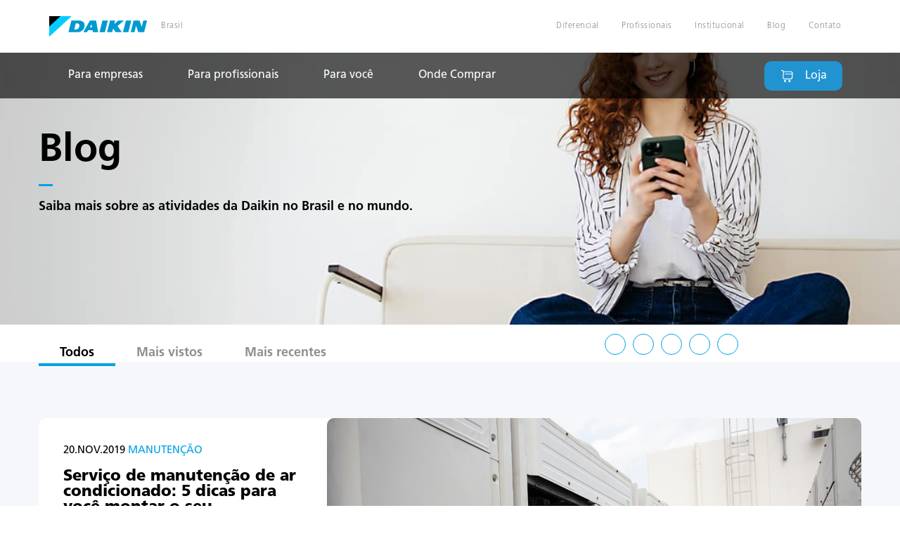

--- FILE ---
content_type: text/html; charset=UTF-8
request_url: https://www.daikin.com.br/blog/tag/servico-de-manutencao-de-ar-condicionado/
body_size: 27651
content:
<!DOCTYPE html>
<!--[if IE 8]><html class="no-js ie8 lte-ie9" lang="en"><![endif]-->
<!--[if IE 9]><html class="no-js ie9 lte-ie9" lang="en"><![endif]-->
<!--[if (gt IE 9)|!(IE)]><!-->
<html class="no-js" lang="en">
<!--<![endif]-->

<head>
    <link rel="canonical" href="">
    <meta name="robots" content="index,follow,noodp">
    <meta charset="UTF-8">
    <meta name="viewport" content="width=device-width,initial-scale=1">
    <meta http-equiv="X-UA-Compatible" content="IE=edge">
    <title>Serviço de manutenção de ar condicionado Archives | Blog Daikin | Tudo sobre climatização para seu ambiente</title>
	
	<!-- Google Tag Manager -->
<!-- Optimized with WP Meteor v3.4.16 - https://wordpress.org/plugins/wp-meteor/ --><script data-wpmeteor-nooptimize="true" >var _wpmeteor={"gdpr":true,"rdelay":2000,"preload":true,"elementor-animations":true,"elementor-pp":true,"v":"3.4.16","rest_url":"https:\/\/www.daikin.com.br\/blog\/wp-json\/"};(()=>{try{new MutationObserver(function(){}),new Promise(function(){}),Object.assign({},{}),document.fonts.ready.then(function(){})}catch{s="wpmeteordisable=1",i=document.location.href,i.match(/[?&]wpmeteordisable/)||(o="",i.indexOf("?")==-1?i.indexOf("#")==-1?o=i+"?"+s:o=i.replace("#","?"+s+"#"):i.indexOf("#")==-1?o=i+"&"+s:o=i.replace("#","&"+s+"#"),document.location.href=o)}var s,i,o;})();

</script><script data-wpmeteor-nooptimize="true" >(()=>{var v="addEventListener",ue="removeEventListener",p="getAttribute",L="setAttribute",pe="removeAttribute",N="hasAttribute",St="querySelector",F=St+"All",U="appendChild",Q="removeChild",fe="createElement",T="tagName",Ae="getOwnPropertyDescriptor",y="prototype",W="__lookupGetter__",Ee="__lookupSetter__",m="DOMContentLoaded",f="load",B="pageshow",me="error";var d=window,c=document,Te=c.documentElement;var $=console.error;var Ke=!0,X=class{constructor(){this.known=[]}init(){let t,n,s=(r,a)=>{if(Ke&&r&&r.fn&&!r.__wpmeteor){let o=function(i){return i===r?this:(c[v](m,l=>{i.call(c,r,l,"jQueryMock")}),this)};this.known.push([r,r.fn.ready,r.fn.init?.prototype?.ready]),r.fn.ready=o,r.fn.init?.prototype?.ready&&(r.fn.init.prototype.ready=o),r.__wpmeteor=!0}return r};window.jQuery||window.$,Object.defineProperty(window,"jQuery",{get(){return t},set(r){t=s(r,"jQuery")},configurable:!0}),Object.defineProperty(window,"$",{get(){return n},set(r){n=s(r,"$")},configurable:!0})}unmock(){this.known.forEach(([t,n,s])=>{t.fn.ready=n,t.fn.init?.prototype?.ready&&s&&(t.fn.init.prototype.ready=s)}),Ke=!1}};var ge="fpo:first-interaction",he="fpo:replay-captured-events";var Je="fpo:element-loaded",Se="fpo:images-loaded",M="fpo:the-end";var Z="click",V=window,Qe=V.addEventListener.bind(V),Xe=V.removeEventListener.bind(V),Ge="removeAttribute",ve="getAttribute",Gt="setAttribute",Ne=["touchstart","touchmove","touchend","touchcancel","keydown","wheel"],Ze=["mouseover","mouseout",Z],Nt=["touchstart","touchend","touchcancel","mouseover","mouseout",Z],R="data-wpmeteor-";var Ue="dispatchEvent",je=e=>{let t=new MouseEvent(Z,{view:e.view,bubbles:!0,cancelable:!0});return Object.defineProperty(t,"target",{writable:!1,value:e.target}),t},Be=class{static capture(){let t=!1,[,n,s]=`${window.Promise}`.split(/[\s[(){]+/s);if(V["__"+s+n])return;let r=[],a=o=>{if(o.target&&Ue in o.target){if(!o.isTrusted)return;if(o.cancelable&&!Ne.includes(o.type))try{o.preventDefault()}catch{}o.stopImmediatePropagation(),o.type===Z?r.push(je(o)):Nt.includes(o.type)&&r.push(o),o.target[Gt](R+o.type,!0),t||(t=!0,V[Ue](new CustomEvent(ge)))}};V.addEventListener(he,()=>{Ze.forEach(l=>Xe(l,a,{passive:!1,capture:!0})),Ne.forEach(l=>Xe(l,a,{passive:!0,capture:!0}));let o;for(;o=r.shift();){var i=o.target;i[ve](R+"touchstart")&&i[ve](R+"touchend")&&!i[ve](R+Z)?(i[ve](R+"touchmove")||r.push(je(o)),i[Ge](R+"touchstart"),i[Ge](R+"touchend")):i[Ge](R+o.type),i[Ue](o)}}),Ze.forEach(o=>Qe(o,a,{passive:!1,capture:!0})),Ne.forEach(o=>Qe(o,a,{passive:!0,capture:!0}))}};var et=Be;var j=class{constructor(){this.l=[]}emit(t,n=null){this.l[t]&&this.l[t].forEach(s=>s(n))}on(t,n){this.l[t]||=[],this.l[t].push(n)}off(t,n){this.l[t]=(this.l[t]||[]).filter(s=>s!==n)}};var D=new j;var ye=c[fe]("span");ye[L]("id","elementor-device-mode");ye[L]("class","elementor-screen-only");var Ut=!1,tt=()=>(Ut||c.body[U](ye),getComputedStyle(ye,":after").content.replace(/"/g,""));var rt=e=>e[p]("class")||"",nt=(e,t)=>e[L]("class",t),st=()=>{d[v](f,function(){let e=tt(),t=Math.max(Te.clientWidth||0,d.innerWidth||0),n=Math.max(Te.clientHeight||0,d.innerHeight||0),s=["_animation_"+e,"animation_"+e,"_animation","_animation","animation"];Array.from(c[F](".elementor-invisible")).forEach(r=>{let a=r.getBoundingClientRect();if(a.top+d.scrollY<=n&&a.left+d.scrollX<t)try{let i=JSON.parse(r[p]("data-settings"));if(i.trigger_source)return;let l=i._animation_delay||i.animation_delay||0,u,E;for(var o=0;o<s.length;o++)if(i[s[o]]){E=s[o],u=i[E];break}if(u){let q=rt(r),J=u==="none"?q:q+" animated "+u,At=setTimeout(()=>{nt(r,J.replace(/\belementor-invisible\b/,"")),s.forEach(Tt=>delete i[Tt]),r[L]("data-settings",JSON.stringify(i))},l);D.on("fi",()=>{clearTimeout(At),nt(r,rt(r).replace(new RegExp("\b"+u+"\b"),""))})}}catch(i){console.error(i)}})})};var ot="data-in-mega_smartmenus",it=()=>{let e=c[fe]("div");e.innerHTML='<span class="sub-arrow --wp-meteor"><i class="fa" aria-hidden="true"></i></span>';let t=e.firstChild,n=s=>{let r=[];for(;s=s.previousElementSibling;)r.push(s);return r};c[v](m,function(){Array.from(c[F](".pp-advanced-menu ul")).forEach(s=>{if(s[p](ot))return;(s[p]("class")||"").match(/\bmega-menu\b/)&&s[F]("ul").forEach(o=>{o[L](ot,!0)});let r=n(s),a=r.filter(o=>o).filter(o=>o[T]==="A").pop();if(a||(a=r.map(o=>Array.from(o[F]("a"))).filter(o=>o).flat().pop()),a){let o=t.cloneNode(!0);a[U](o),new MutationObserver(l=>{l.forEach(({addedNodes:u})=>{u.forEach(E=>{if(E.nodeType===1&&E[T]==="SPAN")try{a[Q](o)}catch{}})})}).observe(a,{childList:!0})}})})};var w="readystatechange",A="message";var Y="SCRIPT",g="data-wpmeteor-",b=Object.defineProperty,Ve=Object.defineProperties,P="javascript/blocked",Pe=/^\s*(application|text)\/javascript|module\s*$/i,mt="requestAnimationFrame",gt="requestIdleCallback",ie="setTimeout",Ie="__dynamic",I=d.constructor.name+"::",ce=c.constructor.name+"::",ht=function(e,t){t=t||d;for(var n=0;n<this.length;n++)e.call(t,this[n],n,this)};"NodeList"in d&&!NodeList[y].forEach&&(NodeList[y].forEach=ht);"HTMLCollection"in d&&!HTMLCollection[y].forEach&&(HTMLCollection[y].forEach=ht);_wpmeteor["elementor-animations"]&&st(),_wpmeteor["elementor-pp"]&&it();var _e=[],Le=[],ee=[],se=!1,k=[],h={},He=!1,Bt=0,H=c.visibilityState==="visible"?d[mt]:d[ie],vt=d[gt]||H;c[v]("visibilitychange",()=>{H=c.visibilityState==="visible"?d[mt]:d[ie],vt=d[gt]||H});var C=d[ie],De,z=["src","type"],x=Object,te="definePropert";x[te+"y"]=(e,t,n)=>{if(e===d&&["jQuery","onload"].indexOf(t)>=0||(e===c||e===c.body)&&["readyState","write","writeln","on"+w].indexOf(t)>=0)return["on"+w,"on"+f].indexOf(t)&&n.set&&(h["on"+w]=h["on"+w]||[],h["on"+w].push(n.set)),e;if(e instanceof HTMLScriptElement&&z.indexOf(t)>=0){if(!e[t+"__def"]){let s=x[Ae](e,t);b(e,t,{set(r){return e[t+"__set"]?e[t+"__set"].call(e,r):s.set.call(e,r)},get(){return e[t+"__get"]?e[t+"__get"].call(e):s.get.call(e)}}),e[t+"__def"]=!0}return n.get&&(e[t+"__get"]=n.get),n.set&&(e[t+"__set"]=n.set),e}return b(e,t,n)};x[te+"ies"]=(e,t)=>{for(let n in t)x[te+"y"](e,n,t[n]);for(let n of x.getOwnPropertySymbols(t))x[te+"y"](e,n,t[n]);return e};var qe=EventTarget[y][v],yt=EventTarget[y][ue],ae=qe.bind(c),Ct=yt.bind(c),G=qe.bind(d),_t=yt.bind(d),Lt=Document[y].createElement,le=Lt.bind(c),de=c.__proto__[W]("readyState").bind(c),ct="loading";b(c,"readyState",{get(){return ct},set(e){return ct=e}});var at=e=>k.filter(([t,,n],s)=>{if(!(e.indexOf(t.type)<0)){n||(n=t.target);try{let r=n.constructor.name+"::"+t.type;for(let a=0;a<h[r].length;a++)if(h[r][a]){let o=r+"::"+s+"::"+a;if(!xe[o])return!0}}catch{}}}).length,oe,xe={},K=e=>{k.forEach(([t,n,s],r)=>{if(!(e.indexOf(t.type)<0)){s||(s=t.target);try{let a=s.constructor.name+"::"+t.type;if((h[a]||[]).length)for(let o=0;o<h[a].length;o++){let i=h[a][o];if(i){let l=a+"::"+r+"::"+o;if(!xe[l]){xe[l]=!0,c.readyState=n,oe=a;try{Bt++,!i[y]||i[y].constructor===i?i.bind(s)(t):i(t)}catch(u){$(u,i)}oe=null}}}}catch(a){$(a)}}})};ae(m,e=>{k.push([new e.constructor(m,e),de(),c])});ae(w,e=>{k.push([new e.constructor(w,e),de(),c])});G(m,e=>{k.push([new e.constructor(m,e),de(),d])});G(f,e=>{He=!0,k.push([new e.constructor(f,e),de(),d]),O||K([m,w,A,f,B])});G(B,e=>{k.push([new e.constructor(B,e),de(),d]),O||K([m,w,A,f,B])});var wt=e=>{k.push([e,c.readyState,d])},Ot=d[W]("onmessage"),Rt=d[Ee]("onmessage"),Pt=()=>{_t(A,wt),(h[I+"message"]||[]).forEach(e=>{G(A,e)}),b(d,"onmessage",{get:Ot,set:Rt})};G(A,wt);var Dt=new X;Dt.init();var Fe=()=>{!O&&!se&&(O=!0,c.readyState="loading",H($e),H(S)),He||G(f,()=>{Fe()})};G(ge,()=>{Fe()});D.on(Se,()=>{Fe()});_wpmeteor.rdelay>=0&&et.capture();var re=[-1],Ce=e=>{re=re.filter(t=>t!==e.target),re.length||C(D.emit.bind(D,M))};var O=!1,S=()=>{let e=_e.shift();if(e)e[p](g+"src")?e[N]("async")||e[Ie]?(e.isConnected&&(re.push(e),setTimeout(Ce,1e3,{target:e})),Oe(e,Ce),C(S)):Oe(e,C.bind(null,S)):(e.origtype==P&&Oe(e),C(S));else if(Le.length)_e.push(...Le),Le.length=0,C(S);else if(at([m,w,A]))K([m,w,A]),C(S);else if(He)if(at([f,B,A]))K([f,B,A]),C(S);else if(re.length>1)vt(S);else if(ee.length)_e.push(...ee),ee.length=0,C(S);else{if(d.RocketLazyLoadScripts)try{RocketLazyLoadScripts.run()}catch(t){$(t)}c.readyState="complete",Pt(),Dt.unmock(),O=!1,se=!0,d[ie](()=>Ce({target:-1}))}else O=!1},xt=e=>{let t=le(Y),n=e.attributes;for(var s=n.length-1;s>=0;s--)n[s].name.startsWith(g)||t[L](n[s].name,n[s].value);let r=e[p](g+"type");r?t.type=r:t.type="text/javascript",(e.textContent||"").match(/^\s*class RocketLazyLoadScripts/)?t.textContent=e.textContent.replace(/^\s*class\s*RocketLazyLoadScripts/,"window.RocketLazyLoadScripts=class").replace("RocketLazyLoadScripts.run();",""):t.textContent=e.textContent;for(let a of["onload","onerror","onreadystatechange"])e[a]&&(t[a]=e[a]);return t},Oe=(e,t)=>{let n=e[p](g+"src");if(n){let s=qe.bind(e);e.isConnected&&t&&(s(f,t),s(me,t)),e.origtype=e[p](g+"type")||"text/javascript",e.origsrc=n,(!e.isConnected||e[N]("nomodule")||e.type&&!Pe.test(e.type))&&t&&t(new Event(f,{target:e}))}else e.origtype===P?(e.origtype=e[p](g+"type")||"text/javascript",e[pe]("integrity"),e.textContent=e.textContent+`
`):t&&t(new Event(f,{target:e}))},We=(e,t)=>{let n=(h[e]||[]).indexOf(t);if(n>=0)return h[e][n]=void 0,!0},lt=(e,t,...n)=>{if("HTMLDocument::"+m==oe&&e===m&&!t.toString().match(/jQueryMock/)){D.on(M,c[v].bind(c,e,t,...n));return}if(t&&(e===m||e===w)){let s=ce+e;h[s]=h[s]||[],h[s].push(t),se&&K([e]);return}return ae(e,t,...n)},dt=(e,t,...n)=>{if(e===m){let s=ce+e;We(s,t)}return Ct(e,t,...n)};Ve(c,{[v]:{get(){return lt},set(){return lt}},[ue]:{get(){return dt},set(){return dt}}});var ne=c.createDocumentFragment(),$e=()=>{ne.hasChildNodes()&&(c.head[U](ne),ne=c.createDocumentFragment())},ut={},we=e=>{if(e)try{let t=new URL(e,c.location.href),n=t.origin;if(n&&!ut[n]&&c.location.host!==t.host){let s=le("link");s.rel="preconnect",s.href=n,ne[U](s),ut[n]=!0,O&&H($e)}}catch{}},be={},kt=(e,t,n,s)=>{let r=le("link");r.rel=t?"modulepre"+f:"pre"+f,r.as="script",n&&r[L]("crossorigin",n),s&&r[L]("integrity",s);try{e=new URL(e,c.location.href).href}catch{}r.href=e,ne[U](r),be[e]=!0,O&&H($e)},ke=function(...e){let t=le(...e);if(!e||e[0].toUpperCase()!==Y||!O)return t;let n=t[L].bind(t),s=t[p].bind(t),r=t[pe].bind(t),a=t[N].bind(t),o=t[W]("attributes").bind(t);return z.forEach(i=>{let l=t[W](i).bind(t),u=t[Ee](i).bind(t);x[te+"y"](t,i,{set(E){return i==="type"&&E&&!Pe.test(E)?n(i,E):((i==="src"&&E||i==="type"&&E&&t.origsrc)&&n("type",P),E?n(g+i,E):r(g+i))},get(){let E=t[p](g+i);if(i==="src")try{return new URL(E,c.location.href).href}catch{}return E}}),b(t,"orig"+i,{set(E){return u(E)},get(){return l()}})}),t[L]=function(i,l){if(z.includes(i))return i==="type"&&l&&!Pe.test(l)?n(i,l):((i==="src"&&l||i==="type"&&l&&t.origsrc)&&n("type",P),l?n(g+i,l):r(g+i));n(i,l)},t[p]=function(i){let l=z.indexOf(i)>=0?s(g+i):s(i);if(i==="src")try{return new URL(l,c.location.href).href}catch{}return l},t[N]=function(i){return z.indexOf(i)>=0?a(g+i):a(i)},b(t,"attributes",{get(){return[...o()].filter(l=>l.name!=="type").map(l=>({name:l.name.match(new RegExp(g))?l.name.replace(g,""):l.name,value:l.value}))}}),t[Ie]=!0,t};Object.defineProperty(Document[y],"createElement",{set(e){e!==ke&&(De=e)},get(){return De||ke}});var Re=new Set,ze=new MutationObserver(e=>{e.forEach(({removedNodes:t,addedNodes:n,target:s})=>{t.forEach(r=>{r.nodeType===1&&Y===r[T]&&"origtype"in r&&Re.delete(r)}),n.forEach(r=>{if(r.nodeType===1)if(Y===r[T]){if("origtype"in r){if(r.origtype!==P)return}else if(r[p]("type")!==P)return;"origtype"in r||z.forEach(o=>{let i=r[W](o).bind(r),l=r[Ee](o).bind(r);b(r,"orig"+o,{set(u){return l(u)},get(){return i()}})});let a=r[p](g+"src");if(Re.has(r)&&$("Inserted twice",r),r.parentNode){Re.add(r);let o=r[p](g+"type");(a||"").match(/\/gtm.js\?/)||r[N]("async")||r[Ie]?(ee.push(r),we(a)):r[N]("defer")||o==="module"?(Le.push(r),we(a)):(a&&!r[N]("nomodule")&&!be[a]&&kt(a,o==="module",r[N]("crossorigin")&&r[p]("crossorigin"),r[p]("integrity")),_e.push(r))}else r[v](f,o=>o.target.parentNode[Q](o.target)),r[v](me,o=>o.target.parentNode[Q](o.target)),s[U](r)}else r[T]==="LINK"&&r[p]("as")==="script"&&(be[r[p]("href")]=!0)})})}),bt={childList:!0,subtree:!0};ze.observe(c.documentElement,bt);var Mt=HTMLElement[y].attachShadow;HTMLElement[y].attachShadow=function(e){let t=Mt.call(this,e);return e.mode==="open"&&ze.observe(t,bt),t};(()=>{let e=x[Ae](HTMLIFrameElement[y],"src");b(HTMLIFrameElement[y],"src",{get(){return this.dataset.fpoSrc?this.dataset.fpoSrc:e.get.call(this)},set(t){delete this.dataset.fpoSrc,e.set.call(this,t)}})})();D.on(M,()=>{(!De||De===ke)&&(Document[y].createElement=Lt,ze.disconnect()),dispatchEvent(new CustomEvent(he)),dispatchEvent(new CustomEvent(M))});var Me=e=>{let t,n;!c.currentScript||!c.currentScript.parentNode?(t=c.body,n=t.lastChild):(n=c.currentScript,t=n.parentNode);try{let s=le("div");s.innerHTML=e,Array.from(s.childNodes).forEach(r=>{r.nodeName===Y?t.insertBefore(xt(r),n):t.insertBefore(r,n)})}catch(s){$(s)}},pt=e=>Me(e+`
`);Ve(c,{write:{get(){return Me},set(e){return Me=e}},writeln:{get(){return pt},set(e){return pt=e}}});var ft=(e,t,...n)=>{if(I+m==oe&&e===m&&!t.toString().match(/jQueryMock/)){D.on(M,d[v].bind(d,e,t,...n));return}if(I+f==oe&&e===f){D.on(M,d[v].bind(d,e,t,...n));return}if(t&&(e===f||e===B||e===m||e===A&&!se)){let s=e===m?ce+e:I+e;h[s]=h[s]||[],h[s].push(t),se&&K([e]);return}return G(e,t,...n)},Et=(e,t,...n)=>{if(e===f||e===m||e===B){let s=e===m?ce+e:I+e;We(s,t)}return _t(e,t,...n)};Ve(d,{[v]:{get(){return ft},set(){return ft}},[ue]:{get(){return Et},set(){return Et}}});var Ye=e=>{let t;return{get(){return t},set(n){return t&&We(e,n),h[e]=h[e]||[],h[e].push(n),t=n}}};G(Je,e=>{let{target:t,event:n}=e.detail,s=t===d?c.body:t,r=s[p](g+"on"+n.type);s[pe](g+"on"+n.type);try{let a=new Function("event",r);t===d?d[v](f,a.bind(t,n)):a.call(t,n)}catch(a){console.err(a)}});{let e=Ye(I+f);b(d,"onload",e),ae(m,()=>{b(c.body,"onload",e)})}b(c,"onreadystatechange",Ye(ce+w));b(d,"onmessage",Ye(I+A));(()=>{let e=d.innerHeight,t=d.innerWidth,n=r=>{let o={"4g":1250,"3g":2500,"2g":2500}[(navigator.connection||{}).effectiveType]||0,i=r.getBoundingClientRect(),l={top:-1*e-o,left:-1*t-o,bottom:e+o,right:t+o};return!(i.left>=l.right||i.right<=l.left||i.top>=l.bottom||i.bottom<=l.top)},s=(r=!0)=>{let a=1,o=-1,i={},l=()=>{o++,--a||d[ie](D.emit.bind(D,Se),_wpmeteor.rdelay)};Array.from(c.getElementsByTagName("*")).forEach(u=>{let E,q,J;if(u[T]==="IMG"){let _=u.currentSrc||u.src;_&&!i[_]&&!_.match(/^data:/i)&&((u.loading||"").toLowerCase()!=="lazy"||n(u))&&(E=_)}else if(u[T]===Y)we(u[p](g+"src"));else if(u[T]==="LINK"&&u[p]("as")==="script"&&["pre"+f,"modulepre"+f].indexOf(u[p]("rel"))>=0)be[u[p]("href")]=!0;else if((q=d.getComputedStyle(u))&&(J=(q.backgroundImage||"").match(/^url\s*\((.*?)\)/i))&&(J||[]).length){let _=J[0].slice(4,-1).replace(/"/g,"");!i[_]&&!_.match(/^data:/i)&&(E=_)}if(E){i[E]=!0;let _=new Image;r&&(a++,_[v](f,l),_[v](me,l)),_.src=E}}),c.fonts.ready.then(()=>{l()})};_wpmeteor.rdelay===0?ae(m,s):G(f,s)})();})();
//1.0.42

</script><script  type="javascript/blocked" data-wpmeteor-type="text/javascript" >(function(w,d,s,l,i){w[l]=w[l]||[];w[l].push({'gtm.start':
new Date().getTime(),event:'gtm.js'});var f=d.getElementsByTagName(s)[0],
j=d.createElement(s),dl=l!='dataLayer'?'&l='+l:'';j.async=true;j.src=
'https://www.googletagmanager.com/gtm.js?id='+i+dl;f.parentNode.insertBefore(j,f);
})(window,document,'script','dataLayer','GTM-TXNBWSC');</script>
<!-- End Google Tag Manager -->

    <link data-minify="1" href="https://www.daikin.com.br/blog/wp-content/cache/min/1/blog/wp-content/themes/daikin_blog/css/reset.css?ver=1754919012" rel="stylesheet" type="text/css">
    <link data-minify="1" href="https://www.daikin.com.br/blog/wp-content/cache/min/1/blog/wp-content/themes/daikin_blog/css/style.css?ver=1754919012" rel="stylesheet" type="text/css">
    <link data-minify="1" href="https://www.daikin.com.br/blog/wp-content/cache/min/1/blog/wp-content/themes/daikin_blog/css/responsive.css?ver=1754919012" rel="stylesheet" type="text/css">
    <style>
        header .top-header .top-right .btn-restrict,
        header .top-header .top-right .nav-contact,
        header nav>ul>li .sub ul li a:hover,
        header nav>ul>li .sub .item h2 a,
        header nav>ul>li>a,
        footer nav ul li a.title,
        footer nav ul li a {
            text-decoration: none !important;
        }

        header nav>ul>li>a {
            color: #FFF !important;
        }

        footer nav ul li a.title {
            color: #000 !important;
        }

        footer nav ul li a {
            color: #8e8e8e !important;
        }

        #g-wrapper {
            padding-top: 160px;
        }

        #HeaderArea {
            display: none;
        }
    </style>
    <meta name='robots' content='index, follow, max-image-preview:large, max-snippet:-1, max-video-preview:-1' />
	<style>img:is([sizes="auto" i], [sizes^="auto," i]) { contain-intrinsic-size: 3000px 1500px }</style>
	
	<!-- This site is optimized with the Yoast SEO plugin v26.0 - https://yoast.com/wordpress/plugins/seo/ -->
	<link rel="canonical" href="https://www.daikin.com.br/blog/tag/servico-de-manutencao-de-ar-condicionado/" />
	<meta property="og:locale" content="pt_BR" />
	<meta property="og:type" content="article" />
	<meta property="og:title" content="Serviço de manutenção de ar condicionado Archives | Blog Daikin | Tudo sobre climatização para seu ambiente" />
	<meta property="og:url" content="https://www.daikin.com.br/blog/tag/servico-de-manutencao-de-ar-condicionado/" />
	<meta property="og:site_name" content="Blog Daikin | Tudo sobre climatização para seu ambiente" />
	<meta name="twitter:card" content="summary_large_image" />
	<script type="application/ld+json" class="yoast-schema-graph">{"@context":"https://schema.org","@graph":[{"@type":"CollectionPage","@id":"https://www.daikin.com.br/blog/tag/servico-de-manutencao-de-ar-condicionado/","url":"https://www.daikin.com.br/blog/tag/servico-de-manutencao-de-ar-condicionado/","name":"Serviço de manutenção de ar condicionado Archives | Blog Daikin | Tudo sobre climatização para seu ambiente","isPartOf":{"@id":"https://www.daikin.com.br/blog/#website"},"primaryImageOfPage":{"@id":"https://www.daikin.com.br/blog/tag/servico-de-manutencao-de-ar-condicionado/#primaryimage"},"image":{"@id":"https://www.daikin.com.br/blog/tag/servico-de-manutencao-de-ar-condicionado/#primaryimage"},"thumbnailUrl":"https://www.daikin.com.br/blog/wp-content/uploads/2019/11/Engineers-0009.png","breadcrumb":{"@id":"https://www.daikin.com.br/blog/tag/servico-de-manutencao-de-ar-condicionado/#breadcrumb"},"inLanguage":"pt-BR"},{"@type":"ImageObject","inLanguage":"pt-BR","@id":"https://www.daikin.com.br/blog/tag/servico-de-manutencao-de-ar-condicionado/#primaryimage","url":"https://www.daikin.com.br/blog/wp-content/uploads/2019/11/Engineers-0009.png","contentUrl":"https://www.daikin.com.br/blog/wp-content/uploads/2019/11/Engineers-0009.png","width":1260,"height":835},{"@type":"BreadcrumbList","@id":"https://www.daikin.com.br/blog/tag/servico-de-manutencao-de-ar-condicionado/#breadcrumb","itemListElement":[{"@type":"ListItem","position":1,"name":"Home","item":"https://www.daikin.com.br/blog/"},{"@type":"ListItem","position":2,"name":"Serviço de manutenção de ar condicionado"}]},{"@type":"WebSite","@id":"https://www.daikin.com.br/blog/#website","url":"https://www.daikin.com.br/blog/","name":"Daikin Brasil","description":"Encontre dicas de Climatização e Inspirações Para Seu Ambiente no Blog da Daikin! Saiba Tudo sobre Ar-condicionado, Conforto Térmico e Bem-estar →","publisher":{"@id":"https://www.daikin.com.br/blog/#organization"},"potentialAction":[{"@type":"SearchAction","target":{"@type":"EntryPoint","urlTemplate":"https://www.daikin.com.br/blog/?s={search_term_string}"},"query-input":{"@type":"PropertyValueSpecification","valueRequired":true,"valueName":"search_term_string"}}],"inLanguage":"pt-BR"},{"@type":"Organization","@id":"https://www.daikin.com.br/blog/#organization","name":"Daikin Brasil","url":"https://www.daikin.com.br/blog/","logo":{"@type":"ImageObject","inLanguage":"pt-BR","@id":"https://www.daikin.com.br/blog/#/schema/logo/image/","url":"https://www.daikin.com.br/blog/wp-content/uploads/2023/06/logo.png","contentUrl":"https://www.daikin.com.br/blog/wp-content/uploads/2023/06/logo.png","width":139,"height":29,"caption":"Daikin Brasil"},"image":{"@id":"https://www.daikin.com.br/blog/#/schema/logo/image/"},"sameAs":["https://www.facebook.com/DaikinBrasil","https://br.linkedin.com/company/daikin-mcquay-ar-condicionado-ltda","https://www.instagram.com/daikinbrasil/","https://www.youtube.com/@DaikinBrasil","https://www.tiktok.com/@daikinbrasil"]}]}</script>
	<!-- / Yoast SEO plugin. -->


<link rel='dns-prefetch' href='//www.googletagmanager.com' />

<link rel='stylesheet' id='sbi_styles-css' href='https://www.daikin.com.br/blog/wp-content/plugins/instagram-feed/css/sbi-styles.min.css?ver=6.9.1' type='text/css' media='all' />
<style id='wp-emoji-styles-inline-css' type='text/css'>

	img.wp-smiley, img.emoji {
		display: inline !important;
		border: none !important;
		box-shadow: none !important;
		height: 1em !important;
		width: 1em !important;
		margin: 0 0.07em !important;
		vertical-align: -0.1em !important;
		background: none !important;
		padding: 0 !important;
	}
</style>
<link rel='stylesheet' id='wp-block-library-css' href='https://www.daikin.com.br/blog/wp-includes/css/dist/block-library/style.min.css?ver=6.7.4' type='text/css' media='all' />
<link rel='stylesheet' id='banner-list-block-css' href='https://www.daikin.com.br/blog/wp-content/plugins/custom-banners/blocks/banner-list/style.css?ver=1637928493' type='text/css' media='all' />
<link data-minify="1" rel='stylesheet' id='rotating-banner-block-css' href='https://www.daikin.com.br/blog/wp-content/cache/min/1/blog/wp-content/plugins/custom-banners/blocks/rotating-banner/style.css?ver=1754919012' type='text/css' media='all' />
<link data-minify="1" rel='stylesheet' id='single-banner-block-css' href='https://www.daikin.com.br/blog/wp-content/cache/min/1/blog/wp-content/plugins/custom-banners/blocks/single-banner/style.css?ver=1754919012' type='text/css' media='all' />
<style id='classic-theme-styles-inline-css' type='text/css'>
/*! This file is auto-generated */
.wp-block-button__link{color:#fff;background-color:#32373c;border-radius:9999px;box-shadow:none;text-decoration:none;padding:calc(.667em + 2px) calc(1.333em + 2px);font-size:1.125em}.wp-block-file__button{background:#32373c;color:#fff;text-decoration:none}
</style>
<style id='global-styles-inline-css' type='text/css'>
:root{--wp--preset--aspect-ratio--square: 1;--wp--preset--aspect-ratio--4-3: 4/3;--wp--preset--aspect-ratio--3-4: 3/4;--wp--preset--aspect-ratio--3-2: 3/2;--wp--preset--aspect-ratio--2-3: 2/3;--wp--preset--aspect-ratio--16-9: 16/9;--wp--preset--aspect-ratio--9-16: 9/16;--wp--preset--color--black: #000000;--wp--preset--color--cyan-bluish-gray: #abb8c3;--wp--preset--color--white: #ffffff;--wp--preset--color--pale-pink: #f78da7;--wp--preset--color--vivid-red: #cf2e2e;--wp--preset--color--luminous-vivid-orange: #ff6900;--wp--preset--color--luminous-vivid-amber: #fcb900;--wp--preset--color--light-green-cyan: #7bdcb5;--wp--preset--color--vivid-green-cyan: #00d084;--wp--preset--color--pale-cyan-blue: #8ed1fc;--wp--preset--color--vivid-cyan-blue: #0693e3;--wp--preset--color--vivid-purple: #9b51e0;--wp--preset--gradient--vivid-cyan-blue-to-vivid-purple: linear-gradient(135deg,rgba(6,147,227,1) 0%,rgb(155,81,224) 100%);--wp--preset--gradient--light-green-cyan-to-vivid-green-cyan: linear-gradient(135deg,rgb(122,220,180) 0%,rgb(0,208,130) 100%);--wp--preset--gradient--luminous-vivid-amber-to-luminous-vivid-orange: linear-gradient(135deg,rgba(252,185,0,1) 0%,rgba(255,105,0,1) 100%);--wp--preset--gradient--luminous-vivid-orange-to-vivid-red: linear-gradient(135deg,rgba(255,105,0,1) 0%,rgb(207,46,46) 100%);--wp--preset--gradient--very-light-gray-to-cyan-bluish-gray: linear-gradient(135deg,rgb(238,238,238) 0%,rgb(169,184,195) 100%);--wp--preset--gradient--cool-to-warm-spectrum: linear-gradient(135deg,rgb(74,234,220) 0%,rgb(151,120,209) 20%,rgb(207,42,186) 40%,rgb(238,44,130) 60%,rgb(251,105,98) 80%,rgb(254,248,76) 100%);--wp--preset--gradient--blush-light-purple: linear-gradient(135deg,rgb(255,206,236) 0%,rgb(152,150,240) 100%);--wp--preset--gradient--blush-bordeaux: linear-gradient(135deg,rgb(254,205,165) 0%,rgb(254,45,45) 50%,rgb(107,0,62) 100%);--wp--preset--gradient--luminous-dusk: linear-gradient(135deg,rgb(255,203,112) 0%,rgb(199,81,192) 50%,rgb(65,88,208) 100%);--wp--preset--gradient--pale-ocean: linear-gradient(135deg,rgb(255,245,203) 0%,rgb(182,227,212) 50%,rgb(51,167,181) 100%);--wp--preset--gradient--electric-grass: linear-gradient(135deg,rgb(202,248,128) 0%,rgb(113,206,126) 100%);--wp--preset--gradient--midnight: linear-gradient(135deg,rgb(2,3,129) 0%,rgb(40,116,252) 100%);--wp--preset--font-size--small: 13px;--wp--preset--font-size--medium: 20px;--wp--preset--font-size--large: 36px;--wp--preset--font-size--x-large: 42px;--wp--preset--spacing--20: 0.44rem;--wp--preset--spacing--30: 0.67rem;--wp--preset--spacing--40: 1rem;--wp--preset--spacing--50: 1.5rem;--wp--preset--spacing--60: 2.25rem;--wp--preset--spacing--70: 3.38rem;--wp--preset--spacing--80: 5.06rem;--wp--preset--shadow--natural: 6px 6px 9px rgba(0, 0, 0, 0.2);--wp--preset--shadow--deep: 12px 12px 50px rgba(0, 0, 0, 0.4);--wp--preset--shadow--sharp: 6px 6px 0px rgba(0, 0, 0, 0.2);--wp--preset--shadow--outlined: 6px 6px 0px -3px rgba(255, 255, 255, 1), 6px 6px rgba(0, 0, 0, 1);--wp--preset--shadow--crisp: 6px 6px 0px rgba(0, 0, 0, 1);}:where(.is-layout-flex){gap: 0.5em;}:where(.is-layout-grid){gap: 0.5em;}body .is-layout-flex{display: flex;}.is-layout-flex{flex-wrap: wrap;align-items: center;}.is-layout-flex > :is(*, div){margin: 0;}body .is-layout-grid{display: grid;}.is-layout-grid > :is(*, div){margin: 0;}:where(.wp-block-columns.is-layout-flex){gap: 2em;}:where(.wp-block-columns.is-layout-grid){gap: 2em;}:where(.wp-block-post-template.is-layout-flex){gap: 1.25em;}:where(.wp-block-post-template.is-layout-grid){gap: 1.25em;}.has-black-color{color: var(--wp--preset--color--black) !important;}.has-cyan-bluish-gray-color{color: var(--wp--preset--color--cyan-bluish-gray) !important;}.has-white-color{color: var(--wp--preset--color--white) !important;}.has-pale-pink-color{color: var(--wp--preset--color--pale-pink) !important;}.has-vivid-red-color{color: var(--wp--preset--color--vivid-red) !important;}.has-luminous-vivid-orange-color{color: var(--wp--preset--color--luminous-vivid-orange) !important;}.has-luminous-vivid-amber-color{color: var(--wp--preset--color--luminous-vivid-amber) !important;}.has-light-green-cyan-color{color: var(--wp--preset--color--light-green-cyan) !important;}.has-vivid-green-cyan-color{color: var(--wp--preset--color--vivid-green-cyan) !important;}.has-pale-cyan-blue-color{color: var(--wp--preset--color--pale-cyan-blue) !important;}.has-vivid-cyan-blue-color{color: var(--wp--preset--color--vivid-cyan-blue) !important;}.has-vivid-purple-color{color: var(--wp--preset--color--vivid-purple) !important;}.has-black-background-color{background-color: var(--wp--preset--color--black) !important;}.has-cyan-bluish-gray-background-color{background-color: var(--wp--preset--color--cyan-bluish-gray) !important;}.has-white-background-color{background-color: var(--wp--preset--color--white) !important;}.has-pale-pink-background-color{background-color: var(--wp--preset--color--pale-pink) !important;}.has-vivid-red-background-color{background-color: var(--wp--preset--color--vivid-red) !important;}.has-luminous-vivid-orange-background-color{background-color: var(--wp--preset--color--luminous-vivid-orange) !important;}.has-luminous-vivid-amber-background-color{background-color: var(--wp--preset--color--luminous-vivid-amber) !important;}.has-light-green-cyan-background-color{background-color: var(--wp--preset--color--light-green-cyan) !important;}.has-vivid-green-cyan-background-color{background-color: var(--wp--preset--color--vivid-green-cyan) !important;}.has-pale-cyan-blue-background-color{background-color: var(--wp--preset--color--pale-cyan-blue) !important;}.has-vivid-cyan-blue-background-color{background-color: var(--wp--preset--color--vivid-cyan-blue) !important;}.has-vivid-purple-background-color{background-color: var(--wp--preset--color--vivid-purple) !important;}.has-black-border-color{border-color: var(--wp--preset--color--black) !important;}.has-cyan-bluish-gray-border-color{border-color: var(--wp--preset--color--cyan-bluish-gray) !important;}.has-white-border-color{border-color: var(--wp--preset--color--white) !important;}.has-pale-pink-border-color{border-color: var(--wp--preset--color--pale-pink) !important;}.has-vivid-red-border-color{border-color: var(--wp--preset--color--vivid-red) !important;}.has-luminous-vivid-orange-border-color{border-color: var(--wp--preset--color--luminous-vivid-orange) !important;}.has-luminous-vivid-amber-border-color{border-color: var(--wp--preset--color--luminous-vivid-amber) !important;}.has-light-green-cyan-border-color{border-color: var(--wp--preset--color--light-green-cyan) !important;}.has-vivid-green-cyan-border-color{border-color: var(--wp--preset--color--vivid-green-cyan) !important;}.has-pale-cyan-blue-border-color{border-color: var(--wp--preset--color--pale-cyan-blue) !important;}.has-vivid-cyan-blue-border-color{border-color: var(--wp--preset--color--vivid-cyan-blue) !important;}.has-vivid-purple-border-color{border-color: var(--wp--preset--color--vivid-purple) !important;}.has-vivid-cyan-blue-to-vivid-purple-gradient-background{background: var(--wp--preset--gradient--vivid-cyan-blue-to-vivid-purple) !important;}.has-light-green-cyan-to-vivid-green-cyan-gradient-background{background: var(--wp--preset--gradient--light-green-cyan-to-vivid-green-cyan) !important;}.has-luminous-vivid-amber-to-luminous-vivid-orange-gradient-background{background: var(--wp--preset--gradient--luminous-vivid-amber-to-luminous-vivid-orange) !important;}.has-luminous-vivid-orange-to-vivid-red-gradient-background{background: var(--wp--preset--gradient--luminous-vivid-orange-to-vivid-red) !important;}.has-very-light-gray-to-cyan-bluish-gray-gradient-background{background: var(--wp--preset--gradient--very-light-gray-to-cyan-bluish-gray) !important;}.has-cool-to-warm-spectrum-gradient-background{background: var(--wp--preset--gradient--cool-to-warm-spectrum) !important;}.has-blush-light-purple-gradient-background{background: var(--wp--preset--gradient--blush-light-purple) !important;}.has-blush-bordeaux-gradient-background{background: var(--wp--preset--gradient--blush-bordeaux) !important;}.has-luminous-dusk-gradient-background{background: var(--wp--preset--gradient--luminous-dusk) !important;}.has-pale-ocean-gradient-background{background: var(--wp--preset--gradient--pale-ocean) !important;}.has-electric-grass-gradient-background{background: var(--wp--preset--gradient--electric-grass) !important;}.has-midnight-gradient-background{background: var(--wp--preset--gradient--midnight) !important;}.has-small-font-size{font-size: var(--wp--preset--font-size--small) !important;}.has-medium-font-size{font-size: var(--wp--preset--font-size--medium) !important;}.has-large-font-size{font-size: var(--wp--preset--font-size--large) !important;}.has-x-large-font-size{font-size: var(--wp--preset--font-size--x-large) !important;}
:where(.wp-block-post-template.is-layout-flex){gap: 1.25em;}:where(.wp-block-post-template.is-layout-grid){gap: 1.25em;}
:where(.wp-block-columns.is-layout-flex){gap: 2em;}:where(.wp-block-columns.is-layout-grid){gap: 2em;}
:root :where(.wp-block-pullquote){font-size: 1.5em;line-height: 1.6;}
</style>
<link data-minify="1" rel='stylesheet' id='wp-banners-css-css' href='https://www.daikin.com.br/blog/wp-content/cache/min/1/blog/wp-content/plugins/custom-banners/assets/css/wp-banners.css?ver=1754919012' type='text/css' media='all' />
<link rel='stylesheet' id='responsive-lightbox-swipebox-css' href='https://www.daikin.com.br/blog/wp-content/plugins/responsive-lightbox/assets/swipebox/swipebox.min.css?ver=1.5.2' type='text/css' media='all' />
<link data-minify="1" rel='stylesheet' id='uaf_client_css-css' href='https://www.daikin.com.br/blog/wp-content/cache/min/1/blog/wp-content/uploads/useanyfont/uaf.css?ver=1754919012' type='text/css' media='all' />
<link data-minify="1" rel='stylesheet' id='style-css' href='https://www.daikin.com.br/blog/wp-content/cache/min/1/blog/wp-content/themes/daikin_blog/style.css?ver=1754919012' type='text/css' media='all' />
<link data-minify="1" rel='stylesheet' id='wp-pagenavi-css' href='https://www.daikin.com.br/blog/wp-content/cache/min/1/blog/wp-content/plugins/wp-pagenavi/pagenavi-css.css?ver=1754919012' type='text/css' media='all' />
<style id='rocket-lazyload-inline-css' type='text/css'>
.rll-youtube-player{position:relative;padding-bottom:56.23%;height:0;overflow:hidden;max-width:100%;}.rll-youtube-player:focus-within{outline: 2px solid currentColor;outline-offset: 5px;}.rll-youtube-player iframe{position:absolute;top:0;left:0;width:100%;height:100%;z-index:100;background:0 0}.rll-youtube-player img{bottom:0;display:block;left:0;margin:auto;max-width:100%;width:100%;position:absolute;right:0;top:0;border:none;height:auto;-webkit-transition:.4s all;-moz-transition:.4s all;transition:.4s all}.rll-youtube-player img:hover{-webkit-filter:brightness(75%)}.rll-youtube-player .play{height:100%;width:100%;left:0;top:0;position:absolute;background:url(https://www.daikin.com.br/blog/wp-content/plugins/wp-rocket/assets/img/youtube.png) no-repeat center;background-color: transparent !important;cursor:pointer;border:none;}
</style>
<script  type="javascript/blocked" data-wpmeteor-type="text/javascript"  data-wpmeteor-src="https://www.daikin.com.br/blog/wp-includes/js/jquery/jquery.min.js?ver=3.7.1" id="jquery-core-js"></script>
<script  type="javascript/blocked" data-wpmeteor-type="text/javascript"  data-wpmeteor-src="https://www.daikin.com.br/blog/wp-includes/js/jquery/jquery-migrate.min.js?ver=3.4.1" id="jquery-migrate-js"></script>
<script  type="javascript/blocked" data-wpmeteor-type="text/javascript"  data-wpmeteor-src="https://www.daikin.com.br/blog/wp-content/plugins/responsive-lightbox/assets/dompurify/purify.min.js?ver=3.3.1" id="dompurify-js"></script>
<script  type="javascript/blocked" data-wpmeteor-type="text/javascript"  id="responsive-lightbox-sanitizer-js-before">
/* <![CDATA[ */
window.RLG = window.RLG || {}; window.RLG.sanitizeAllowedHosts = ["youtube.com","www.youtube.com","youtu.be","vimeo.com","player.vimeo.com"];
/* ]]> */
</script>
<script  type="javascript/blocked" data-wpmeteor-type="text/javascript"  data-wpmeteor-src="https://www.daikin.com.br/blog/wp-content/plugins/responsive-lightbox/js/sanitizer.js?ver=2.7.0" id="responsive-lightbox-sanitizer-js"></script>
<script  type="javascript/blocked" data-wpmeteor-type="text/javascript"  data-wpmeteor-src="https://www.daikin.com.br/blog/wp-content/plugins/responsive-lightbox/assets/swipebox/jquery.swipebox.min.js?ver=1.5.2" id="responsive-lightbox-swipebox-js"></script>
<script  type="javascript/blocked" data-wpmeteor-type="text/javascript"  data-wpmeteor-src="https://www.daikin.com.br/blog/wp-includes/js/underscore.min.js?ver=1.13.7" id="underscore-js"></script>
<script  type="javascript/blocked" data-wpmeteor-type="text/javascript"  data-wpmeteor-src="https://www.daikin.com.br/blog/wp-content/plugins/responsive-lightbox/assets/infinitescroll/infinite-scroll.pkgd.min.js?ver=4.0.1" id="responsive-lightbox-infinite-scroll-js"></script>
<script  type="javascript/blocked" data-wpmeteor-type="text/javascript"  id="responsive-lightbox-js-before">
/* <![CDATA[ */
var rlArgs = {"script":"swipebox","selector":"lightbox","customEvents":"","activeGalleries":true,"animation":true,"hideCloseButtonOnMobile":false,"removeBarsOnMobile":false,"hideBars":true,"hideBarsDelay":5000,"videoMaxWidth":1080,"useSVG":true,"loopAtEnd":false,"woocommerce_gallery":false,"ajaxurl":"https:\/\/www.daikin.com.br\/blog\/wp-admin\/admin-ajax.php","nonce":"88c435476b","preview":false,"postId":1389,"scriptExtension":false};
/* ]]> */
</script>
<script  type="javascript/blocked" data-wpmeteor-type="text/javascript"  data-wpmeteor-src="https://www.daikin.com.br/blog/wp-content/plugins/responsive-lightbox/js/front.js?ver=2.7.0" id="responsive-lightbox-js"></script>

<!-- Snippet da etiqueta do Google (gtag.js) adicionado pelo Site Kit -->
<!-- Snippet do Google Análises adicionado pelo Site Kit -->
<script  type="javascript/blocked" data-wpmeteor-type="text/javascript"  data-wpmeteor-src="https://www.googletagmanager.com/gtag/js?id=GT-KFLF5VGM" id="google_gtagjs-js" async></script>
<script  type="javascript/blocked" data-wpmeteor-type="text/javascript"  id="google_gtagjs-js-after">
/* <![CDATA[ */
window.dataLayer = window.dataLayer || [];function gtag(){dataLayer.push(arguments);}
gtag("set","linker",{"domains":["www.daikin.com.br"]});
gtag("js", new Date());
gtag("set", "developer_id.dZTNiMT", true);
gtag("config", "GT-KFLF5VGM");
 window._googlesitekit = window._googlesitekit || {}; window._googlesitekit.throttledEvents = []; window._googlesitekit.gtagEvent = (name, data) => { var key = JSON.stringify( { name, data } ); if ( !! window._googlesitekit.throttledEvents[ key ] ) { return; } window._googlesitekit.throttledEvents[ key ] = true; setTimeout( () => { delete window._googlesitekit.throttledEvents[ key ]; }, 5 ); gtag( "event", name, { ...data, event_source: "site-kit" } ); }; 
/* ]]> */
</script>
<link rel="https://api.w.org/" href="https://www.daikin.com.br/blog/wp-json/" /><link rel="alternate" title="JSON" type="application/json" href="https://www.daikin.com.br/blog/wp-json/wp/v2/tags/67" /><link rel="EditURI" type="application/rsd+xml" title="RSD" href="https://www.daikin.com.br/blog/xmlrpc.php?rsd" />

<style type="text/css" media="screen"></style>
		<!-- GA Google Analytics @ https://m0n.co/ga -->
		<script  type="javascript/blocked" data-wpmeteor-type="text/javascript" >
			(function(i,s,o,g,r,a,m){i['GoogleAnalyticsObject']=r;i[r]=i[r]||function(){
			(i[r].q=i[r].q||[]).push(arguments)},i[r].l=1*new Date();a=s.createElement(o),
			m=s.getElementsByTagName(o)[0];a.async=1;a.src=g;m.parentNode.insertBefore(a,m)
			})(window,document,'script','https://www.google-analytics.com/analytics.js','ga');
			ga('create', 'UA-61642115-1', 'auto');
			ga('send', 'pageview');
		</script>

	<meta name="generator" content="Site Kit by Google 1.162.0" /><meta name="google-site-verification" content="U3lbeI-H66z3guWW5JvY8iyQL-yVlHdXUlIaLWuAmqA"><link rel="icon" href="https://www.daikin.com.br/blog/wp-content/uploads/2025/04/cropped-favicon-32x32.png" sizes="32x32" />
<link rel="icon" href="https://www.daikin.com.br/blog/wp-content/uploads/2025/04/cropped-favicon-192x192.png" sizes="192x192" />
<link rel="apple-touch-icon" href="https://www.daikin.com.br/blog/wp-content/uploads/2025/04/cropped-favicon-180x180.png" />
<meta name="msapplication-TileImage" content="https://www.daikin.com.br/blog/wp-content/uploads/2025/04/cropped-favicon-270x270.png" />
<noscript><style id="rocket-lazyload-nojs-css">.rll-youtube-player, [data-lazy-src]{display:none !important;}</style></noscript>


<meta name="generator" content="WP Rocket 3.19.4" data-wpr-features="wpr_defer_js wpr_minify_js wpr_lazyload_images wpr_lazyload_iframes wpr_image_dimensions wpr_minify_css wpr_preload_links wpr_desktop" /></head>

<body class="g-page-dept set-responsiveWebDesign" style="padding-top:10px;">
<!-- Google Tag Manager (noscript) -->
<noscript><iframe src="https://www.googletagmanager.com/ns.html?id=GTM-TXNBWSC"
height="0" width="0" style="display:none;visibility:hidden"></iframe></noscript>
<!-- End Google Tag Manager (noscript) -->
    <header data-rocket-location-hash="a958a4e02512def1962799edcb763194">
        <div data-rocket-location-hash="2a9be5107c06bc8ee2af2b2ca5c2ebc9" class="top-header">
            <div data-rocket-location-hash="513639a208a0a2172343798e34ef0efd" class="inner">
                <div id="topo-logo">
                    <a href="https://www.daikin.com.br/blog" title="Daikin Brasil">Daikin Brasil</a>
                    <span>Brasil</span>
                </div>
                <div class="top-right">
                    <ul>
                        <li>
                            <a href="#" title="Diferenciais">Diferencial</a>
                            <div class="sub">
                                <ul>
                                    <li>
                                        <a href="https://www.daikin.com.br/diferenciais/inverter" title="Inverter">Inverter</a>
                                    </li>
                                    <li>
                                        <a href="https://www.daikin.com.br/diferenciais/gas-ecologico" title="Gás ecológico">Gás ecológico</a>
                                    </li>
                                    <li>
                                        <a href="https://www.daikin.com.br/diferenciais/engenharia-japonesa" title="Engenharia japonesa">Engenharia japonesa</a>
                                    </li>
                                </ul>
                            </div>
                        </li>
                        <li>
                            <a href="#" title="Profissionais">Profissionais</a>
                            <div class="sub">
                                <ul>
                                    <li>
                                        <a href="https://www.daikin.com.br/profissionais/agenda-treinamentos" title="Treinamentos">Treinamentos</a>
                                    </li>
                                    <li>
                                        <a href="https://www.daikin.com.br/profissionais/treinamentos-online" title="Treinamentos Online">Treinamentos Online</a>
                                    </li>
                                    <li>
                                        <a href="https://www.daikin.com.br/profissionais/seja-um-credenciado" title="Seja um credenciado">Seja um credenciado</a>
                                    </li>
                                    <li>
                                        <a href="https://www.daikin.com.br/profissionais/downloads" title="Downloads">Downloads</a>
                                    </li>
                                    <li>
                                        <a href="https://daikin-quote.com/br/#/login" target="_blank" title="D-Quote">D-Quote</a>
                                    </li>
                                    <li>
                                        <a href="http://gsdb.ds-navi.co.jp/gsdb/login.asp" target="_blank" title="Global Services Data Bank">Global Services Data Bank</a>
                                    </li>
                                </ul>
                            </div>
                        </li>
                        <li>
                            <a href="#" title="Institucional">Institucional</a>
                            <div class="sub">
                                <ul>
                                    <li>
                                        <a href="https://www.daikin.com.br/institucional/daikin-brasil" title="Daikin Brasil">Daikin Brasil</a>
                                    </li>
                                    <li>
                                        <a href="https://www.daikin.com.br/institucional/tecnologia-japonesa" title="Tecnologia japonesa">Tecnologia japonesa</a>
                                    </li>
                                    <li>
                                        <a href="https://www.daikin.com.br/institucional/linha-do-tempo-global" title="Linha do tempo">Linha do tempo</a>
                                    </li>
                                    <li>
                                        <a href="https://www.daikin.com.br/institucional/daikin-mundo" title="Daikin no mundo">Daikin no mundo</a>
                                    </li>
                                    <li>
                                        <a href="https://www.daikin.com.br/institucional/estudos-de-caso" title="Estudos de caso">Estudos de caso</a>
                                    </li>
                                    <li>
                                        <a href="https://www.daikin.com.br/institucional/novidades" title="Novidades">Novidades</a>
                                    </li>
                                    <li>
                                        <a href="https://www.daikin.com.br/perfectingtheair/" target="_blank" title="Perfecting the Air">Perfecting the Air</a>
                                    </li>
                                </ul>
                            </div>
                        </li>
                        <li>
                            <a href="https://www.daikin.com.br/blog" target="_blank" class="nav-contact" title="Blog">Blog</a>
                        </li>
                        <li>
                            <a href="https://www.daikin.com.br/contato" class="nav-contact" title="Contato">Contato</a>
                        </li>
                        <!-- <li>
                            <a href="javascript:void[0];" class="nav-find" title="Pesquisar"><i class="fas fa-search"></i></a>
                        </li> -->
                        <!-- <li>
                            <a href="https://www.daikin.com.br/area-restrita" class="btn-restrict" title="Área Restrita"><i class="fas fa-user"></i></a>
                        </li> -->
                    </ul>
                    <!--a href="https://www.daikin.com.br/area-restrita/registro-de-obras" class="btn-club" title="Clube dos instaladores">Clube dos instaladores</a-->
                </div>
            </div>
        </div>
        <!-- <div class="top-find">
            <div data-rocket-location-hash="d72adbf9e70dafb0c7b2783be3b68a98" class="inner">
                <form action="https://www.daikin.com.br/pesquisar" method="GET">
                    <input type="text" name="q" value="" placeholder="Pesquise aqui. Encontre qualquer coisa.">
                    <button type="submit">Pesquisar</button>
                </form>
                <a href="javascript:void[0];" class="nav-close" title="Fechar">Fechar</a> 
            </div>
        </div> -->
        <div data-rocket-location-hash="deeca2eac5f4c26f3d9977ffc03280dd" class="menu">
            <div data-rocket-location-hash="0841f15ebf099eeaba6f2c7f735d0671" class="container">
                <div class="row-menu">
                    <nav class="menu-right">
                        <ul>
							                            <li>
                                <a href="https://www.daikin.com.br/blog/category/para-empresas/" title="Produtos">Para empresas</a>
								                            </li>
							                            <li>
                                <a href="https://www.daikin.com.br/blog/category/para-profissionais/" title="Produtos">Para profissionais</a>
								                           <div class="sub">
                                    <ul>
										                                        <li>
                                            <a href="https://www.daikin.com.br/blog/category/para-profissionais/dicas/" title="Distribuidor">Dicas</a>
                                        </li>
										                                        <li>
                                            <a href="https://www.daikin.com.br/blog/category/para-profissionais/tecnicos/" title="Distribuidor">Informações técnicas</a>
                                        </li>
										                                        <li>
                                            <a href="https://www.daikin.com.br/blog/category/para-profissionais/instalacao/" title="Distribuidor">Instalação</a>
                                        </li>
										                                        <li>
                                            <a href="https://www.daikin.com.br/blog/category/para-profissionais/manutencao/" title="Distribuidor">Manutenção</a>
                                        </li>
										                                    </ul>
                                </div>
								                            </li>
							                            <li>
                                <a href="https://www.daikin.com.br/blog/category/para-voce/" title="Produtos">Para você</a>
								                           <div class="sub">
                                    <ul>
										                                        <li>
                                            <a href="https://www.daikin.com.br/blog/category/para-voce/ar-condicionado/" title="Distribuidor">Ar-condicionado</a>
                                        </li>
										                                        <li>
                                            <a href="https://www.daikin.com.br/blog/category/para-voce/inspiration/" title="Distribuidor">Arquitetura | Design</a>
                                        </li>
										                                        <li>
                                            <a href="https://www.daikin.com.br/blog/category/para-voce/bem-estar/" title="Distribuidor">Bem estar</a>
                                        </li>
										                                        <li>
                                            <a href="https://www.daikin.com.br/blog/category/para-voce/conta-de-luz/" title="Distribuidor">Economia de Energia</a>
                                        </li>
										                                        <li>
                                            <a href="https://www.daikin.com.br/blog/category/para-voce/beauty/" title="Distribuidor">Instalação</a>
                                        </li>
										                                        <li>
                                            <a href="https://www.daikin.com.br/blog/category/para-voce/saude/" title="Distribuidor">Qualidade do ar</a>
                                        </li>
										                                        <li>
                                            <a href="https://www.daikin.com.br/blog/category/para-voce/sustentabilidade/" title="Distribuidor">Sustentabilidade</a>
                                        </li>
										                                    </ul>
                                </div>
								                            </li>
														<li>
                            <a href="javascript:void();" title="Assistência e Instalação">Onde Comprar</a>
                            <div class="sub">
                                <ul>
                                    <li>
                                        <a href="http://daikin.local/onde-comprar/distribuidor" target="_blank" title="Distribuidor - Lojas Físicas">Distribuidores - Lojas Físicas</a>
                                    </li>
                                    <li>
                                        <a href="http://daikin.local/onde-comprar/lojas-online" target="_blank" title="Distribuidor - Lojas On-line">Distribuidores - Lojas On-line</a>
                                    </li>
                                    <li>
                                        <a href="http://daikin.local/onde-comprar/instalador" target="_blank" title="Instalador Credenciado">Instalador Credenciado</a>
                                    </li>
                                    <li>
                                        <a href="https://loja.daikin.com.br/" title="Loja online Daikin" target="_blank">Loja online Daikin</a>
                                    </li>
                                    <li>
                                        <a href="http://daikin.local/onde-comprar/fluido-refrigerante-r32" target="_blank" title="Fluido Refrigerante R-32">Fluido Refrigerante R-32</a>
                                    </li>
                                    <li>
                                        <a href="http://daikin.local/pecas" target="_blank" title="Peças">Peças</a>
                                    </li>
                                </ul>
                            </div>
                        </li>
						<li id="menu-link-loja">
							<a target="_blank" href="https://loja.daikin.com.br/" title="Loja">Loja</a>
						</li>
                        </ul>
                    </nav>
                </div>
            </div>
        </div>
    </header>

    <div data-rocket-location-hash="ec514291e57aedb88d008c76b6839c0a" class="header-mobi">
        <h2>
            <a href="https://www.daikin.com.br/blog" title="Daikin Brasil">Daikin Brasil</a>
            <span>Brasil</span>
        </h2>
        <a href="javascript:void[0];" class="open-menu" title="Menu">Menu</a>
		<a id="mobile-loja-top-link" target="_blank" href="https://loja.daikin.com.br/" title="Loja">Loja</a>
        <div class="nav">
            <nav>
                   <ul>
															<li>
																		<a href="https://www.daikin.com.br/blog/category/para-voce/sustentabilidade/" class="" title="Produtos">Para empresas</a>
																	</li>
															<li>
																		<a href="javascript:void();" class="sub" title="Produtos">Para profissionais</a>
																		
										<ul>
																						<li>
												<a href="https://www.daikin.com.br/blog/category/para-profissionais/dicas/" title="Distribuidor">Dicas</a>
											</li>
																						<li>
												<a href="https://www.daikin.com.br/blog/category/para-profissionais/tecnicos/" title="Distribuidor">Informações técnicas</a>
											</li>
																						<li>
												<a href="https://www.daikin.com.br/blog/category/para-profissionais/instalacao/" title="Distribuidor">Instalação</a>
											</li>
																						<li>
												<a href="https://www.daikin.com.br/blog/category/para-profissionais/manutencao/" title="Distribuidor">Manutenção</a>
											</li>
																					</ul>
									
																	</li>
															<li>
																		<a href="javascript:void();" class="sub" title="Produtos">Para você</a>
																		
										<ul>
																						<li>
												<a href="https://www.daikin.com.br/blog/category/para-voce/ar-condicionado/" title="Distribuidor">Ar-condicionado</a>
											</li>
																						<li>
												<a href="https://www.daikin.com.br/blog/category/para-voce/inspiration/" title="Distribuidor">Arquitetura | Design</a>
											</li>
																						<li>
												<a href="https://www.daikin.com.br/blog/category/para-voce/bem-estar/" title="Distribuidor">Bem estar</a>
											</li>
																						<li>
												<a href="https://www.daikin.com.br/blog/category/para-voce/sem-categoria/" title="Distribuidor">Dicas</a>
											</li>
																						<li>
												<a href="https://www.daikin.com.br/blog/category/para-voce/conta-de-luz/" title="Distribuidor">Economia de Energia</a>
											</li>
																						<li>
												<a href="https://www.daikin.com.br/blog/category/para-voce/beauty/" title="Distribuidor">Instalação</a>
											</li>
																						<li>
												<a href="https://www.daikin.com.br/blog/category/para-voce/saude/" title="Distribuidor">Qualidade do ar</a>
											</li>
																						<li>
												<a href="https://www.daikin.com.br/blog/category/para-voce/sustentabilidade/" title="Distribuidor">Sustentabilidade</a>
											</li>
																					</ul>
									
																	</li>
														<li>
								<a target="_blank" href="https://loja.daikin.com.br/" title="Loja Online Daikin">Loja Online Daikin</a>
							</li>
							<li>
                            <a href="javascript:void();" class="sub" title="Assistência e Instalação">Onde Comprar</a>
                            
                                <ul>
                                    <li>
                                        <a href="http://daikin.local/onde-comprar/distribuidor" target="_blank" title="Distribuidor - Lojas Físicas">Distribuidores - Lojas Físicas</a>
                                    </li>
                                    <li>
                                        <a href="http://daikin.local/onde-comprar/lojas-online" target="_blank" title="Distribuidor - Lojas On-line">Distribuidores - Lojas On-line</a>
                                    </li>
                                    <li>
                                        <a href="http://daikin.local/onde-comprar/instalador" target="_blank" title="Instalador Credenciado">Instalador Credenciado</a>
                                    </li>
                                    <li>
                                        <a href="https://loja.daikin.com.br/" title="Loja online Daikin" target="_blank">Loja online Daikin</a>
                                    </li>
                                    <li>
                                        <a href="http://daikin.local/onde-comprar/fluido-refrigerante-r32" target="_blank" title="Fluido Refrigerante R-32">Fluido Refrigerante R-32</a>
                                    </li>
                                    <li>
                                        <a href="http://daikin.local/pecas" target="_blank" title="Peças">Peças</a>
                                    </li>
                                </ul>
                        </li>
				
                        </ul>
         <form method="get" id="searchform_p" class="searchform" action="https://www.daikin.com.br/blog/">
		<input type="search" class="field" name="s" value="" id="s_p" placeholder="Digite aqui...">
		<input type="submit" class="submit btn" id="searchsubmit_p" value="Pesquisar">
	</form>
            </nav>
        </div>
<!--         <div class="top-menu-mobile">
            <ul>
                <li>
                    <a href="https://www.daikin.com.br/produtos/residencial">Residencial</a>
                </li>
                <li>
                    <a href="https://www.daikin.com.br/produtos/comercial">Comercial</a>
                </li>
                <li>
                    <a href="https://www.daikin.com.br/produtos/comercial-pesado-industrial">Industrial</a>
                </li>
            </ul>
        </div> -->
    </div>
<main data-rocket-location-hash="0c777655eb424de40eba839aec2d2c31" class="general produto_page" id="blog_page">
    <section data-rocket-location-hash="a40100b757c9470d22cbac9ea06dfa84" class="banner banner-home" style="background-image: url(https://www.daikin.com.br/blog/wp-content/uploads/2023/06/banner_blog_2023_d.jpg">
        <div data-rocket-location-hash="04b24f2a01e05ca636ff58e62299aa1e" class="container">
            <div data-rocket-location-hash="fbef79bff5c4e1958e7a956f6ebbfa64" class="row">
                <div class="col-12 col-lg-6">
                    <h1 class="">Blog</h1>
                    <p>Saiba mais sobre as atividades da Daikin no Brasil e no mundo.</p>
                </div>
            </div>
        </div>
    </section>
    <section data-rocket-location-hash="eec718c539abcd0106a2c5607d2839df" class="tabs_blog container">
        <div class="row">
            <div class="col-lg-8 col-12">
                             <nav>
                    <ul>
                        <li class="active">
                            <a href="https://www.daikin.com.br/blog" title="Todas">Todos</a>
                        </li>
						 <li class="">
                            <a href="https://www.daikin.com.br/blog/?tipo=mais-vistos" title="Mais vistos">Mais vistos</a>
                        </li>
						 <li class="">
                            <a href="https://www.daikin.com.br/blog/?tipo=mais-recentes" title="Mais recentes">Mais recentes</a>
                        </li>
                    </ul>
                </nav>
				</div>
				<div class="col-lg-4 col-12 col_icones">
				<div class="social_tab">
					<a href="https://www.facebook.com/DaikinBrasil" target="_blank"><i class="fab fa-facebook-f"></i></a>
					<a href="https://www.instagram.com/daikinbrasil/" target="_blank"><i class="fab fa-instagram"></i></a>
					<a href="https://www.linkedin.com/company/daikin-brasil/" target="_blank"><i class="fab fa-linkedin-in"></i></a>
					<a href="https://www.youtube.com/@DaikinBrasil" target="_blank"><i class="fab fa-youtube"></i></a>
					<a href="https://www.tiktok.com/@daikinbrasil" target="_blank" title="Tiktok"><i class="fab fa-tiktok"></i></a>
				</div>
					<div class="search">
						<a href="javascript:;"><i class="fas fa-search"></i></a>
					</div>
				
            </div>
        </div>
    </section>
    <section data-rocket-location-hash="841d4245a2db7514cba921c9bba70806" class="blog_lista" id="todos">
        <div data-rocket-location-hash="27dba886f3689047a7f739cbfb1ba5c9" class="container blog_container">
                            <div class="row">
                    <div class="col-lg-12 post_destaque col-12 post_blog">
                        <div class="thumb_post">
                            <a href="https://www.daikin.com.br/blog/2019/11/20/servico-de-manutencao-de-ar-condicionado-5-dicas-para-voce-montar-o-seu/">
                                <img width="1260" height="835" src="data:image/svg+xml,%3Csvg%20xmlns='http://www.w3.org/2000/svg'%20viewBox='0%200%201260%20835'%3E%3C/svg%3E" alt="" data-lazy-src="https://www.daikin.com.br/blog/wp-content/uploads/2019/11/Engineers-0009.png"><noscript><img width="1260" height="835" src="https://www.daikin.com.br/blog/wp-content/uploads/2019/11/Engineers-0009.png" alt=""></noscript>
                            </a>
                        </div>
                        <div class="content">
                            <div class="publicacao_post">
                                <a href="https://www.daikin.com.br/blog/2019/11/20/servico-de-manutencao-de-ar-condicionado-5-dicas-para-voce-montar-o-seu/" class="data_post">20.nov.2019</a>
                                                                <a href="https://www.daikin.com.br/blog/category/para-profissionais/manutencao/" class="categoria_post">MANUTENÇÃO</a>
                            </div>
                            <a href="https://www.daikin.com.br/blog/2019/11/20/servico-de-manutencao-de-ar-condicionado-5-dicas-para-voce-montar-o-seu/">
                                <h3>Serviço de manutenção de ar condicionado: 5 dicas para você montar o seu</h3>
                            </a>
                            <p>Se você tem interesse em trabalhar com manutenção de condicionadores de ar, saiba que o mercado é dinâmico e tem muito espaço, para todos os empreendedores independente do porte. Sabemos que o empreendedor não necessariamente tem de ser dono de empresa. Mesmo como empregado o espírito de empreendedor deve estar presente, é assim que ocorre [&hellip;]</p>
                            <a href="https://www.daikin.com.br/blog/2019/11/20/servico-de-manutencao-de-ar-condicionado-5-dicas-para-voce-montar-o-seu/" class="btn_blog">Saiba mais <img width="20" height="21" src="data:image/svg+xml,%3Csvg%20xmlns='http://www.w3.org/2000/svg'%20viewBox='0%200%2020%2021'%3E%3C/svg%3E" alt="" data-lazy-src="https://www.daikin.com.br/blog/wp-content/themes/daikin_blog/images/seta_blog.png"><noscript><img width="20" height="21" src="https://www.daikin.com.br/blog/wp-content/themes/daikin_blog/images/seta_blog.png" alt=""></noscript></a>
                        </div>
                    </div>
                </div>
            
            <div class="row 1389">
				                    <div class="col-lg-4 col-12 post_blog">
                        <div class="thumb_post">
                            <a href="https://www.daikin.com.br/blog/2025/08/18/melhor-lugar-para-instalar-ar-condicionado/">
                                <img width="520" height="320" src="data:image/svg+xml,%3Csvg%20xmlns='http://www.w3.org/2000/svg'%20viewBox='0%200%20520%20320'%3E%3C/svg%3E" alt="" data-lazy-src="https://www.daikin.com.br/blog/wp-content/uploads/2020/06/Daikin_post.14_melhor_lugar_blog_1520x320_03_a_16_06_2020.png"><noscript><img width="520" height="320" src="https://www.daikin.com.br/blog/wp-content/uploads/2020/06/Daikin_post.14_melhor_lugar_blog_1520x320_03_a_16_06_2020.png" alt=""></noscript>
                            </a>
                        </div>
                        <div class="content">
                            <div class="publicacao_post">
                                <a href="https://www.daikin.com.br/blog/2025/08/18/melhor-lugar-para-instalar-ar-condicionado/" class="data_post">18.ago.2025</a>
                                                                <a href="https://www.daikin.com.br/blog/category/para-profissionais/manutencao/" class="categoria_post">MANUTENÇÃO</a>
                            </div>
                            <a href="https://www.daikin.com.br/blog/2025/08/18/melhor-lugar-para-instalar-ar-condicionado/">
                                <h3>Qual o melhor lugar para instalar o ar-condicionado?</h3>
                            </a>
                            <p>Um ponto de avaliação entre quem quer adotar a climatização de ambientes é sobre o melhor lugar para instalar o ar-condicionado. Essa dúvida é pertinente já que muitas pessoas só querem instalar uma unidade interna, avaliando então qual é o alcance do equipamento e dispensando outras unidades nos demais cômodos. Tudo isso deve ser avaliado [&hellip;]</p>
                            <a href="https://www.daikin.com.br/blog/2025/08/18/melhor-lugar-para-instalar-ar-condicionado/" class="btn_blog">Saiba mais <img width="20" height="21" src="data:image/svg+xml,%3Csvg%20xmlns='http://www.w3.org/2000/svg'%20viewBox='0%200%2020%2021'%3E%3C/svg%3E" alt="" data-lazy-src="https://www.daikin.com.br/blog/wp-content/themes/daikin_blog/images/seta_blog.png"><noscript><img width="20" height="21" src="https://www.daikin.com.br/blog/wp-content/themes/daikin_blog/images/seta_blog.png" alt=""></noscript></a>
                        </div>
                    </div>
                                    <div class="col-lg-4 col-12 post_blog">
                        <div class="thumb_post">
                            <a href="https://www.daikin.com.br/blog/2025/07/30/ar-condicionado-residencial-em-ambientes-fechados/">
                                <img width="1000" height="667" src="data:image/svg+xml,%3Csvg%20xmlns='http://www.w3.org/2000/svg'%20viewBox='0%200%201000%20667'%3E%3C/svg%3E" alt="" data-lazy-src="https://www.daikin.com.br/blog/wp-content/uploads/2025/09/4813.webp"><noscript><img width="1000" height="667" src="https://www.daikin.com.br/blog/wp-content/uploads/2025/09/4813.webp" alt=""></noscript>
                            </a>
                        </div>
                        <div class="content">
                            <div class="publicacao_post">
                                <a href="https://www.daikin.com.br/blog/2025/07/30/ar-condicionado-residencial-em-ambientes-fechados/" class="data_post">30.jul.2025</a>
                                                                <a href="https://www.daikin.com.br/blog/category/para-voce/ar-condicionado/" class="categoria_post">AR-CONDICIONADO</a>
                            </div>
                            <a href="https://www.daikin.com.br/blog/2025/07/30/ar-condicionado-residencial-em-ambientes-fechados/">
                                <h3>Ar-condicionado e segurança residencial: como evitar problemas de ventilação em ambientes fechados</h3>
                            </a>
                            <p>A ventilação adequada é essencial para a saúde e segurança dos moradores de uma residência. Espaços fechados com má circulação podem ocasionar diversos problemas, desde a acumulação de gases tóxicos até o surgimento de mofo.  Nesse artigo, a Daikin vai explorar a importância da ventilação adequada e estratégias para melhorar a circulação de ar, para [&hellip;]</p>
                            <a href="https://www.daikin.com.br/blog/2025/07/30/ar-condicionado-residencial-em-ambientes-fechados/" class="btn_blog">Saiba mais <img width="20" height="21" src="data:image/svg+xml,%3Csvg%20xmlns='http://www.w3.org/2000/svg'%20viewBox='0%200%2020%2021'%3E%3C/svg%3E" alt="" data-lazy-src="https://www.daikin.com.br/blog/wp-content/themes/daikin_blog/images/seta_blog.png"><noscript><img width="20" height="21" src="https://www.daikin.com.br/blog/wp-content/themes/daikin_blog/images/seta_blog.png" alt=""></noscript></a>
                        </div>
                    </div>
                                    <div class="col-lg-4 col-12 post_blog">
                        <div class="thumb_post">
                            <a href="https://www.daikin.com.br/blog/2025/07/28/ar-condicionado-para-pet/">
                                <img width="1000" height="667" src="data:image/svg+xml,%3Csvg%20xmlns='http://www.w3.org/2000/svg'%20viewBox='0%200%201000%20667'%3E%3C/svg%3E" alt="" data-lazy-src="https://www.daikin.com.br/blog/wp-content/uploads/2025/08/2149047341.webp"><noscript><img width="1000" height="667" src="https://www.daikin.com.br/blog/wp-content/uploads/2025/08/2149047341.webp" alt=""></noscript>
                            </a>
                        </div>
                        <div class="content">
                            <div class="publicacao_post">
                                <a href="https://www.daikin.com.br/blog/2025/07/28/ar-condicionado-para-pet/" class="data_post">28.jul.2025</a>
                                                                <a href="https://www.daikin.com.br/blog/category/para-voce/ar-condicionado/" class="categoria_post">AR-CONDICIONADO</a>
                            </div>
                            <a href="https://www.daikin.com.br/blog/2025/07/28/ar-condicionado-para-pet/">
                                <h3>Ar-Condicionado para Pet: como manter o conforto térmico dos animais de estimação</h3>
                            </a>
                            <p>Ter um ar-condicionado em casa é promover o bem-estar para todos os moradores, incluindo os animais de estimação. Esse equipamento é um sinônimo de cuidado e pode ser uma ótima estratégia para aliviar o calor dos dias quentes. Continue a leitura para saber mais! Ar-condicionado para animal doméstico Quem tem um animalzinho em casa sabe [&hellip;]</p>
                            <a href="https://www.daikin.com.br/blog/2025/07/28/ar-condicionado-para-pet/" class="btn_blog">Saiba mais <img width="20" height="21" src="data:image/svg+xml,%3Csvg%20xmlns='http://www.w3.org/2000/svg'%20viewBox='0%200%2020%2021'%3E%3C/svg%3E" alt="" data-lazy-src="https://www.daikin.com.br/blog/wp-content/themes/daikin_blog/images/seta_blog.png"><noscript><img width="20" height="21" src="https://www.daikin.com.br/blog/wp-content/themes/daikin_blog/images/seta_blog.png" alt=""></noscript></a>
                        </div>
                    </div>
                                    <div class="col-lg-4 col-12 post_blog">
                        <div class="thumb_post">
                            <a href="https://www.daikin.com.br/blog/2025/07/23/ar-condicionado-colorido-icolor-daikin/">
                                <img width="1000" height="1000" src="data:image/svg+xml,%3Csvg%20xmlns='http://www.w3.org/2000/svg'%20viewBox='0%200%201000%201000'%3E%3C/svg%3E" alt="" data-lazy-src="https://www.daikin.com.br/blog/wp-content/uploads/2025/07/b_ar-condicionado-9000-btus-inverter-daikin-ecoswing-smart-gold-icolor-verde-quente-frio-220v-9-1.webp"><noscript><img width="1000" height="1000" src="https://www.daikin.com.br/blog/wp-content/uploads/2025/07/b_ar-condicionado-9000-btus-inverter-daikin-ecoswing-smart-gold-icolor-verde-quente-frio-220v-9-1.webp" alt=""></noscript>
                            </a>
                        </div>
                        <div class="content">
                            <div class="publicacao_post">
                                <a href="https://www.daikin.com.br/blog/2025/07/23/ar-condicionado-colorido-icolor-daikin/" class="data_post">23.jul.2025</a>
                                                                <a href="https://www.daikin.com.br/blog/category/para-voce/ar-condicionado/" class="categoria_post">AR-CONDICIONADO</a>
                            </div>
                            <a href="https://www.daikin.com.br/blog/2025/07/23/ar-condicionado-colorido-icolor-daikin/">
                                <h3>Personalize seu ambiente: conheça o ar-condicionado i.color Daikin com opções de cores exclusivas</h3>
                            </a>
                            <p>Quando se fala em climatização de qualidade, a Daikin é um nome que se destaca mundialmente. Com décadas de experiência e uma sólida reputação no mercado, a marca é um grande sinônimo de inovação, eficiência e durabilidade.  Conhecida por desenvolver soluções de ar-condicionado que não só atendem às necessidades de conforto térmico, mas também se [&hellip;]</p>
                            <a href="https://www.daikin.com.br/blog/2025/07/23/ar-condicionado-colorido-icolor-daikin/" class="btn_blog">Saiba mais <img width="20" height="21" src="data:image/svg+xml,%3Csvg%20xmlns='http://www.w3.org/2000/svg'%20viewBox='0%200%2020%2021'%3E%3C/svg%3E" alt="" data-lazy-src="https://www.daikin.com.br/blog/wp-content/themes/daikin_blog/images/seta_blog.png"><noscript><img width="20" height="21" src="https://www.daikin.com.br/blog/wp-content/themes/daikin_blog/images/seta_blog.png" alt=""></noscript></a>
                        </div>
                    </div>
                                    <div class="col-lg-4 col-12 post_blog">
                        <div class="thumb_post">
                            <a href="https://www.daikin.com.br/blog/2025/07/21/idrs-o-que-e-para-que-serve/">
                                <picture>
<source type="image/webp" data-lazy-srcset="https://www.daikin.com.br/blog/wp-content/uploads/2025/07/ar-condicionado-split-com-classificacao-de-energia-de-a-ate-g-representando-selo-idrs.jpg.webp"/>
<img src="data:image/svg+xml,%3Csvg%20xmlns='http://www.w3.org/2000/svg'%20viewBox='0%200%200%200'%3E%3C/svg%3E" alt="" data-lazy-src="https://www.daikin.com.br/blog/wp-content/uploads/2025/07/ar-condicionado-split-com-classificacao-de-energia-de-a-ate-g-representando-selo-idrs.jpg"/><noscript><img src="https://www.daikin.com.br/blog/wp-content/uploads/2025/07/ar-condicionado-split-com-classificacao-de-energia-de-a-ate-g-representando-selo-idrs.jpg" alt=""/></noscript>
</picture>

                            </a>
                        </div>
                        <div class="content">
                            <div class="publicacao_post">
                                <a href="https://www.daikin.com.br/blog/2025/07/21/idrs-o-que-e-para-que-serve/" class="data_post">21.jul.2025</a>
                                                                <a href="https://www.daikin.com.br/blog/category/para-voce/sem-categoria/" class="categoria_post">DICAS</a>
                            </div>
                            <a href="https://www.daikin.com.br/blog/2025/07/21/idrs-o-que-e-para-que-serve/">
                                <h3>IDRS: O que é, para que serve e porque a Daikin é líder</h3>
                            </a>
                            <p>Você já ouviu falar em IDRS? Considerar esse índice é crucial para escolher um ar-condicionado eficiente e econômico. Um ar-condicionado completo ajuda a deixar a sua rotina muito mais tranquila, e, por isso, a Daikin trabalha ativamente para desenvolver equipamentos que aliam conforto e economia para o seu bolso. Acompanhe este conteúdo e saiba tudo [&hellip;]</p>
                            <a href="https://www.daikin.com.br/blog/2025/07/21/idrs-o-que-e-para-que-serve/" class="btn_blog">Saiba mais <img width="20" height="21" src="data:image/svg+xml,%3Csvg%20xmlns='http://www.w3.org/2000/svg'%20viewBox='0%200%2020%2021'%3E%3C/svg%3E" alt="" data-lazy-src="https://www.daikin.com.br/blog/wp-content/themes/daikin_blog/images/seta_blog.png"><noscript><img width="20" height="21" src="https://www.daikin.com.br/blog/wp-content/themes/daikin_blog/images/seta_blog.png" alt=""></noscript></a>
                        </div>
                    </div>
                                    <div class="col-lg-4 col-12 post_blog">
                        <div class="thumb_post">
                            <a href="https://www.daikin.com.br/blog/2025/07/14/cassete-1-via-climatizar-ambientes-comerciais/">
                                <img width="1200" height="1200" src="data:image/svg+xml,%3Csvg%20xmlns='http://www.w3.org/2000/svg'%20viewBox='0%200%201200%201200'%3E%3C/svg%3E" alt="" data-lazy-src="https://www.daikin.com.br/blog/wp-content/uploads/2025/07/ar-condicionado-cassete-24000-btus-inverter-1-via-daikin-sky-air-quente-e-frio-220v-6.webp"><noscript><img width="1200" height="1200" src="https://www.daikin.com.br/blog/wp-content/uploads/2025/07/ar-condicionado-cassete-24000-btus-inverter-1-via-daikin-sky-air-quente-e-frio-220v-6.webp" alt=""></noscript>
                            </a>
                        </div>
                        <div class="content">
                            <div class="publicacao_post">
                                <a href="https://www.daikin.com.br/blog/2025/07/14/cassete-1-via-climatizar-ambientes-comerciais/" class="data_post">14.jul.2025</a>
                                                                <a href="https://www.daikin.com.br/blog/category/para-voce/sem-categoria/" class="categoria_post">DICAS</a>
                            </div>
                            <a href="https://www.daikin.com.br/blog/2025/07/14/cassete-1-via-climatizar-ambientes-comerciais/">
                                <h3>Cassete 1 via: a solução ideal para climatização de ambientes comerciais</h3>
                            </a>
                            <p>O ar-condicionado é um equipamento necessário para o conforto durante todo o dia, principalmente em ambientes comerciais. Um dos modelos mais indicados para locais que precisam de uma instalação discreta e eficiência energética superior é o Cassete de 1 via. Venha conhecer mais sobre esse aparelho completo e entender mais sobre suas aplicações e benefícios. [&hellip;]</p>
                            <a href="https://www.daikin.com.br/blog/2025/07/14/cassete-1-via-climatizar-ambientes-comerciais/" class="btn_blog">Saiba mais <img width="20" height="21" src="data:image/svg+xml,%3Csvg%20xmlns='http://www.w3.org/2000/svg'%20viewBox='0%200%2020%2021'%3E%3C/svg%3E" alt="" data-lazy-src="https://www.daikin.com.br/blog/wp-content/themes/daikin_blog/images/seta_blog.png"><noscript><img width="20" height="21" src="https://www.daikin.com.br/blog/wp-content/themes/daikin_blog/images/seta_blog.png" alt=""></noscript></a>
                        </div>
                    </div>
                            </div>
        </div>
		        <div data-rocket-location-hash="b79f169ece63efa1db7b68655c2f46de" class="carregar_noticias">
                    </div>
		    </section>

</main>
<footer data-rocket-location-hash="93944cb0fefaeb07086dd62ccb72d83e">
                <hr>
                <div class="inner">
                    <nav>
                        <ul>
                            <li>
                                <a href="#" class="title" title="Institucional">Institucional</a>
                            </li>
                            <li>
                                <a href="https://www.daikin.com.br/institucional/daikin-brasil" title="Daikin Brasil">Daikin Brasil</a>
                            </li>
                            <li>
                                <a href="https://www.daikin.com.br/institucional/tecnologia-japonesa" title="Tecnologia japonesa">Tecnologia japonesa</a>
                            </li>
                            <li>
                                <a href="https://www.daikin.com.br/institucional/linha-do-tempo-global" title="Linha do tempo">Linha do tempo</a>
                            </li>
                            <li>
                                <a href="https://www.daikin.com.br/institucional/daikin-mundo" title="Daikin no mundo">Daikin no mundo</a>
                            </li>
                            <li>
                                <a href="https://www.daikin.com.br/institucional/estudos-de-caso" title="Estudos de caso">Estudos de caso</a>
                            </li>
                            <li>
                                <a href="https://www.daikin.com.br/institucional/novidades" title="Novidades">Novidades</a>
                            </li>
                            <li><a href="https://www.daikin.com.br/metodos-de-ventilacao/" title="Residencial">Métodos de Ventilação - Residencial</a></li>
                            <li><a href="https://www.daikin.com.br/metodos-de-ventilacao-para-escritorios/" title="Comercial">Métodos de Ventilação - Comercial</a></li>
                            <li>
                                <a href="https://www.daikin.com.br/perfectingtheair/" target="_blank" title="Perfecting the Air">Perfecting the Air</a>
                            </li>
                        </ul>
                        <ul>
                            <li>
                                <a href="#" class="title" title="Diferenciais">Diferenciais</a>
                            </li>
                            <li>
                                <a href="https://www.daikin.com.br/diferenciais/inverter" title="Inverter">Inverter</a>
                            </li>
                            <li>
                                <a href="https://www.daikin.com.br/diferenciais/gas-ecologico" title="Gás ecológico">Gás ecológico</a>
                            </li>
                            <li class="finish">
                                <a href="https://www.daikin.com.br/diferenciais/engenharia-japonesa" title="Engenharia japonesa">Engenharia japonesa</a>
                            </li>
                            <li>
                                <a href="#" class="title" title="Produtos">Produtos</a>
                            </li>
                            <li>
                                <a href="https://www.daikin.com.br/produtos/residencial" title="Residencial">Residencial</a>
                            </li>
                            <li>
                                <a href="https://www.daikin.com.br/produtos/comercial" title="Comercial">Comercial</a>
                            </li>
                            <li class="finish">
                                <a href="https://www.daikin.com.br/produtos/comercial-pesado-industrial" title="Comercial Pesado / Industrial">Comercial Pesado / Industrial</a>
                            </li>
                            <li>
                                <a href="#" class="title" title="Onde Comprar">Onde Comprar</a>
                            </li>
                            <li>
                                <a href="https://www.daikin.com.br/onde-comprar/distribuidor" class="" title="Distribuidores">Distribuidores</a>
                            </li>
                            <li class="finish">
                                <a href="https://www.daikin.com.br/onde-comprar/instalador" class="" title="Instalador Credenciado">Instalador Credenciado</a>
                            </li>
                        </ul>
                        <ul>
                            <li>
                                <a href="#" class="title" title="Assistência e Instalação">Assistência e Instalação</a>
                            </li>
                            <li>
                                <a href="https://www.daikin.com.br/instalador" class="" title="Instalador Credenciado">Instalador Credenciado</a>
                            </li>
                            <li>
                                <a href="https://www.daikin.com.br/assistencia" class="" title="Assistência Técnica">Assistência Técnica</a>
                            </li>
                            <li class="finish">
                                <a href="https://www.daikin.com.br/pecas" class="" title="Peças">Peças</a>
                            </li>
                            <li>
                                <a href="#" class="title" title="Profissionais">Profissionais</a>
                            </li>
                            <li>
                                <a href="https://www.daikin.com.br/profissionais/agenda-treinamentos" title="Treinamentos">Treinamentos</a>
                            </li>
                            <li>
                                <a href="https://www.daikin.com.br/profissionais/seja-um-credenciado" title="Seja um credenciado">Seja um credenciado</a>
                            </li>
                            <li>
                                <a href="https://www.daikin.com.br/profissionais/downloads" title="Downloads">Downloads</a>
                            </li>
                            <li class="finish">
                                <a href="http://gsdb.ds-navi.co.jp/gsdb/login.asp" target="_blank" class="" title="Global Services Data Bank">Global Services Data Bank</a>
                            </li>
                            <!--li>
                    <a href="https://www.daikin.com.br/simulador-de-capacidade" class="title " title="Simulador de Capacidade">Simulador de Capacidade</a>
                </li-->
                            <li>
                                <a href="https://www.daikin.com.br/contato" class="title" title="Contato">Contato</a>
                            </li>
                        </ul>
                    </nav>
                    <div data-rocket-location-hash="f7cbe0ccddb5b44c8e8f4aa5894faabb" class="footer-right">
                        <img width="139" height="29" src="data:image/svg+xml,%3Csvg%20xmlns='http://www.w3.org/2000/svg'%20viewBox='0%200%20139%2029'%3E%3C/svg%3E" alt="Daikin" data-lazy-src="https://www.daikin.com.br/static/website/images/logo-footer.png"><noscript><img width="139" height="29" src="https://www.daikin.com.br/static/website/images/logo-footer.png" alt="Daikin"></noscript>
                        <p>
                            <span class="year"></span> © Daikin McQuay Ar<br> Condicionado Brasil Ltda <br> Website Management by <a href="https://teisoftllc.com">Teisoft LLC</a>.
                        </p>
                        <div class="redes-sociais">
                            <ul>
                                <li>
                                    <a href="https://www.facebook.com/DaikinBrasil" target="_blank" title="Facebook">
                                        <img width="37" height="37" src="data:image/svg+xml,%3Csvg%20xmlns='http://www.w3.org/2000/svg'%20viewBox='0%200%2037%2037'%3E%3C/svg%3E" class="img-fluid" data-lazy-src="https://www.daikin.com.br/static/website/images/nav-facebook.png"><noscript><img width="37" height="37" src="https://www.daikin.com.br/static/website/images/nav-facebook.png" class="img-fluid"></noscript>
                                    </a>
                                </li>
                                <li>
                                    <a href="https://br.linkedin.com/company/daikin-mcquay-ar-condicionado-ltda" target="_blank" title="Facebook">
                                        <img width="37" height="37" src="data:image/svg+xml,%3Csvg%20xmlns='http://www.w3.org/2000/svg'%20viewBox='0%200%2037%2037'%3E%3C/svg%3E" class="img-fluid" data-lazy-src="https://www.daikin.com.br/static/website/images/nav-linkedin.png"><noscript><img width="37" height="37" src="https://www.daikin.com.br/static/website/images/nav-linkedin.png" class="img-fluid"></noscript>
                                    </a>
                                </li>
                                <li>
                                    <a href="https://www.instagram.com/daikinbrasil/" target="_blank" title="Facebook">
                                        <img width="37" height="37" src="data:image/svg+xml,%3Csvg%20xmlns='http://www.w3.org/2000/svg'%20viewBox='0%200%2037%2037'%3E%3C/svg%3E" class="img-fluid" data-lazy-src="https://www.daikin.com.br/static/website/images/nav-instagram.png"><noscript><img width="37" height="37" src="https://www.daikin.com.br/static/website/images/nav-instagram.png" class="img-fluid"></noscript>
                                    </a>
                                </li>
								<li>
									<a href="https://www.youtube.com/@DaikinBrasil" target="_blank" title="Youtube">
										<img width="512" height="512" src="data:image/svg+xml,%3Csvg%20xmlns='http://www.w3.org/2000/svg'%20viewBox='0%200%20512%20512'%3E%3C/svg%3E" class="img-fluid" data-lazy-src="https://www.daikin.com.br/static/website/images/nav-youtube.png"><noscript><img width="512" height="512" src="https://www.daikin.com.br/static/website/images/nav-youtube.png" class="img-fluid"></noscript>
									</a>
								</li>
								<li>
                                    <a href="https://www.tiktok.com/@daikinbrasil" target="_blank" title="Tiktok">
                                        <img width="512" height="512" src="data:image/svg+xml,%3Csvg%20xmlns='http://www.w3.org/2000/svg'%20viewBox='0%200%20512%20512'%3E%3C/svg%3E" class="img-fluid" data-lazy-src="https://www.daikin.com.br/static/website/images/nav-tiktok.png"><noscript><img width="512" height="512" src="https://www.daikin.com.br/static/website/images/nav-tiktok.png" class="img-fluid"></noscript>
                                    </a>
                                </li>
                        </div>
                    </div>
                </div>
				<div data-rocket-location-hash="51a207d8840321fb668d3ccfa50a3e32" class="search-fullscreen-wrapper">
  <div data-rocket-location-hash="1bead48a014d25280b05dd4631f42eff" class="search-fullscreen-form">
    <div class="search-close-btn">Fechar</div>
    	<form method="get" id="searchform_p" class="searchform" action="https://www.daikin.com.br/blog/">
		<input type="search" class="field" name="s" value="" id="s_p" placeholder="Digite e pressione Enter …">
		<input type="submit" class="submit btn" id="searchsubmit_p" value="Search">
	</form>
  </div>
</div>


            </footer>

            <script  data-wpmeteor-src="https://www.daikin.com.br/static/website/js/jquery-3.1.1.min.js" type="javascript/blocked" data-wpmeteor-type="text/javascript" ></script>
            <script  type="javascript/blocked" data-wpmeteor-type="text/javascript"  data-wpmeteor-src="https://cdnjs.cloudflare.com/ajax/libs/font-awesome/6.6.0/js/all.min.js" integrity="sha512-6sSYJqDreZRZGkJ3b+YfdhB3MzmuP9R7X1QZ6g5aIXhRvR1Y/N/P47jmnkENm7YL3oqsmI6AK+V6AD99uWDnIw==" crossorigin="anonymous" referrerpolicy="no-referrer"></script>
            <script  data-wpmeteor-src="https://www.daikin.com.br/static/website/js/jquery-3.1.1.min.js" type="javascript/blocked" data-wpmeteor-type="text/javascript" ></script>
            <script  type="javascript/blocked" data-wpmeteor-type="text/javascript" >window.addEventListener('DOMContentLoaded', function() {
                var d = new Date();
                var year = d.getFullYear();
                $('.year').html(year);

                jQuery(document).ready(function() {
                    jQuery("a.j-scroll").click(function(event) {
                        event.preventDefault();
                        jQuery("html, body").animate({
                            scrollTop: jQuery($(this).attr("href")).offset().top - 80
                        }, 800);
                    });
					   $('.search a,.search-close-btn').on("click", function (e) {
						 e.preventDefault();
                         $(".search-fullscreen-wrapper").toggle();
					   });
                    jQuery('.open-menu').click(function(){
                        jQuery('.header-mobi .nav').toggle();
                    });

                    jQuery('.header-mobi .nav ul li a.sub').click(function(){
                        jQuery(this).parent().find('ul').toggle();
                    });
                });
            });</script>
    <!-- Instagram Feed JS -->
<script  type="javascript/blocked" data-wpmeteor-type="text/javascript" >
var sbiajaxurl = "https://www.daikin.com.br/blog/wp-admin/admin-ajax.php";
</script>
<script  type="javascript/blocked" data-wpmeteor-type="text/javascript"  id="wppool-turnstile-cb-js-extra">
/* <![CDATA[ */
var WP_TURNSTILE_OBJ = {"CF_SITE_KEY":"0x4AAAAAABs6KjWqTQ-i1_7L"};
/* ]]> */
</script>
<script  type="javascript/blocked" data-wpmeteor-type="text/javascript"  data-wpmeteor-src="https://www.daikin.com.br/blog/wp-content/plugins/wppool-turnstile-captcha-spam-filter/assets/js/wppool-turnstile-cb.js?ver=2.3.11" id="wppool-turnstile-cb-js"></script>
<script  type="javascript/blocked" data-wpmeteor-type="text/javascript"  data-wpmeteor-src="https://www.daikin.com.br/blog/wp-content/plugins/custom-banners/assets/js/jquery.cycle2.min.js?ver=6.7.4" id="gp_cycle2-js"></script>
<script  type="javascript/blocked" data-wpmeteor-type="text/javascript"  data-wpmeteor-src="https://www.daikin.com.br/blog/wp-content/plugins/custom-banners/assets/js/custom-banners.js?ver=6.7.4" id="custom-banners-js-js"></script>
<script  type="javascript/blocked" data-wpmeteor-type="text/javascript"  id="rocket-browser-checker-js-after">
/* <![CDATA[ */
"use strict";var _createClass=function(){function defineProperties(target,props){for(var i=0;i<props.length;i++){var descriptor=props[i];descriptor.enumerable=descriptor.enumerable||!1,descriptor.configurable=!0,"value"in descriptor&&(descriptor.writable=!0),Object.defineProperty(target,descriptor.key,descriptor)}}return function(Constructor,protoProps,staticProps){return protoProps&&defineProperties(Constructor.prototype,protoProps),staticProps&&defineProperties(Constructor,staticProps),Constructor}}();function _classCallCheck(instance,Constructor){if(!(instance instanceof Constructor))throw new TypeError("Cannot call a class as a function")}var RocketBrowserCompatibilityChecker=function(){function RocketBrowserCompatibilityChecker(options){_classCallCheck(this,RocketBrowserCompatibilityChecker),this.passiveSupported=!1,this._checkPassiveOption(this),this.options=!!this.passiveSupported&&options}return _createClass(RocketBrowserCompatibilityChecker,[{key:"_checkPassiveOption",value:function(self){try{var options={get passive(){return!(self.passiveSupported=!0)}};window.addEventListener("test",null,options),window.removeEventListener("test",null,options)}catch(err){self.passiveSupported=!1}}},{key:"initRequestIdleCallback",value:function(){!1 in window&&(window.requestIdleCallback=function(cb){var start=Date.now();return setTimeout(function(){cb({didTimeout:!1,timeRemaining:function(){return Math.max(0,50-(Date.now()-start))}})},1)}),!1 in window&&(window.cancelIdleCallback=function(id){return clearTimeout(id)})}},{key:"isDataSaverModeOn",value:function(){return"connection"in navigator&&!0===navigator.connection.saveData}},{key:"supportsLinkPrefetch",value:function(){var elem=document.createElement("link");return elem.relList&&elem.relList.supports&&elem.relList.supports("prefetch")&&window.IntersectionObserver&&"isIntersecting"in IntersectionObserverEntry.prototype}},{key:"isSlowConnection",value:function(){return"connection"in navigator&&"effectiveType"in navigator.connection&&("2g"===navigator.connection.effectiveType||"slow-2g"===navigator.connection.effectiveType)}}]),RocketBrowserCompatibilityChecker}();
/* ]]> */
</script>
<script  type="javascript/blocked" data-wpmeteor-type="text/javascript"  id="rocket-preload-links-js-extra">
/* <![CDATA[ */
var RocketPreloadLinksConfig = {"excludeUris":"\/blog(\/(?:.+\/)?feed(?:\/(?:.+\/?)?)?$|\/(?:.+\/)?embed\/|\/(index.php\/)?(.*)wp-json(\/.*|$))|\/refer\/|\/go\/|\/recommend\/|\/recommends\/","usesTrailingSlash":"1","imageExt":"jpg|jpeg|gif|png|tiff|bmp|webp|avif|pdf|doc|docx|xls|xlsx|php","fileExt":"jpg|jpeg|gif|png|tiff|bmp|webp|avif|pdf|doc|docx|xls|xlsx|php|html|htm","siteUrl":"https:\/\/www.daikin.com.br\/blog","onHoverDelay":"100","rateThrottle":"3"};
/* ]]> */
</script>
<script  type="javascript/blocked" data-wpmeteor-type="text/javascript"  id="rocket-preload-links-js-after">
/* <![CDATA[ */
(function() {
"use strict";var r="function"==typeof Symbol&&"symbol"==typeof Symbol.iterator?function(e){return typeof e}:function(e){return e&&"function"==typeof Symbol&&e.constructor===Symbol&&e!==Symbol.prototype?"symbol":typeof e},e=function(){function i(e,t){for(var n=0;n<t.length;n++){var i=t[n];i.enumerable=i.enumerable||!1,i.configurable=!0,"value"in i&&(i.writable=!0),Object.defineProperty(e,i.key,i)}}return function(e,t,n){return t&&i(e.prototype,t),n&&i(e,n),e}}();function i(e,t){if(!(e instanceof t))throw new TypeError("Cannot call a class as a function")}var t=function(){function n(e,t){i(this,n),this.browser=e,this.config=t,this.options=this.browser.options,this.prefetched=new Set,this.eventTime=null,this.threshold=1111,this.numOnHover=0}return e(n,[{key:"init",value:function(){!this.browser.supportsLinkPrefetch()||this.browser.isDataSaverModeOn()||this.browser.isSlowConnection()||(this.regex={excludeUris:RegExp(this.config.excludeUris,"i"),images:RegExp(".("+this.config.imageExt+")$","i"),fileExt:RegExp(".("+this.config.fileExt+")$","i")},this._initListeners(this))}},{key:"_initListeners",value:function(e){-1<this.config.onHoverDelay&&document.addEventListener("mouseover",e.listener.bind(e),e.listenerOptions),document.addEventListener("mousedown",e.listener.bind(e),e.listenerOptions),document.addEventListener("touchstart",e.listener.bind(e),e.listenerOptions)}},{key:"listener",value:function(e){var t=e.target.closest("a"),n=this._prepareUrl(t);if(null!==n)switch(e.type){case"mousedown":case"touchstart":this._addPrefetchLink(n);break;case"mouseover":this._earlyPrefetch(t,n,"mouseout")}}},{key:"_earlyPrefetch",value:function(t,e,n){var i=this,r=setTimeout(function(){if(r=null,0===i.numOnHover)setTimeout(function(){return i.numOnHover=0},1e3);else if(i.numOnHover>i.config.rateThrottle)return;i.numOnHover++,i._addPrefetchLink(e)},this.config.onHoverDelay);t.addEventListener(n,function e(){t.removeEventListener(n,e,{passive:!0}),null!==r&&(clearTimeout(r),r=null)},{passive:!0})}},{key:"_addPrefetchLink",value:function(i){return this.prefetched.add(i.href),new Promise(function(e,t){var n=document.createElement("link");n.rel="prefetch",n.href=i.href,n.onload=e,n.onerror=t,document.head.appendChild(n)}).catch(function(){})}},{key:"_prepareUrl",value:function(e){if(null===e||"object"!==(void 0===e?"undefined":r(e))||!1 in e||-1===["http:","https:"].indexOf(e.protocol))return null;var t=e.href.substring(0,this.config.siteUrl.length),n=this._getPathname(e.href,t),i={original:e.href,protocol:e.protocol,origin:t,pathname:n,href:t+n};return this._isLinkOk(i)?i:null}},{key:"_getPathname",value:function(e,t){var n=t?e.substring(this.config.siteUrl.length):e;return n.startsWith("/")||(n="/"+n),this._shouldAddTrailingSlash(n)?n+"/":n}},{key:"_shouldAddTrailingSlash",value:function(e){return this.config.usesTrailingSlash&&!e.endsWith("/")&&!this.regex.fileExt.test(e)}},{key:"_isLinkOk",value:function(e){return null!==e&&"object"===(void 0===e?"undefined":r(e))&&(!this.prefetched.has(e.href)&&e.origin===this.config.siteUrl&&-1===e.href.indexOf("?")&&-1===e.href.indexOf("#")&&!this.regex.excludeUris.test(e.href)&&!this.regex.images.test(e.href))}}],[{key:"run",value:function(){"undefined"!=typeof RocketPreloadLinksConfig&&new n(new RocketBrowserCompatibilityChecker({capture:!0,passive:!0}),RocketPreloadLinksConfig).init()}}]),n}();t.run();
}());
/* ]]> */
</script>
<script  type="javascript/blocked" data-wpmeteor-type="text/javascript"  data-wpmeteor-src="https://www.daikin.com.br/blog/wp-content/plugins/google-site-kit/dist/assets/js/googlesitekit-events-provider-contact-form-7-10f93ca20bbdedf1f7dd.js" id="googlesitekit-events-provider-contact-form-7-js" defer></script>
<script  type="javascript/blocked" data-wpmeteor-type="text/javascript"  defer data-wpmeteor-src="https://www.daikin.com.br/blog/wp-content/plugins/mailchimp-for-wp/assets/js/forms.js?ver=4.10.7" id="mc4wp-forms-api-js"></script>
<script  type="javascript/blocked" data-wpmeteor-type="text/javascript"  data-wpmeteor-src="https://www.daikin.com.br/blog/wp-content/plugins/google-site-kit/dist/assets/js/googlesitekit-events-provider-mailchimp-d6e564e62a8397ea53a8.js" id="googlesitekit-events-provider-mailchimp-js" defer></script>
<script  data-wpmeteor-nooptimize="true">window.lazyLoadOptions=[{elements_selector:"img[data-lazy-src],.rocket-lazyload,iframe[data-lazy-src]",data_src:"lazy-src",data_srcset:"lazy-srcset",data_sizes:"lazy-sizes",class_loading:"lazyloading",class_loaded:"lazyloaded",threshold:300,callback_loaded:function(element){if(element.tagName==="IFRAME"&&element.dataset.rocketLazyload=="fitvidscompatible"){if(element.classList.contains("lazyloaded")){if(typeof window.jQuery!="undefined"){if(jQuery.fn.fitVids){jQuery(element).parent().fitVids()}}}}}},{elements_selector:".rocket-lazyload",data_src:"lazy-src",data_srcset:"lazy-srcset",data_sizes:"lazy-sizes",class_loading:"lazyloading",class_loaded:"lazyloaded",threshold:300,}];window.addEventListener('LazyLoad::Initialized',function(e){var lazyLoadInstance=e.detail.instance;if(window.MutationObserver){var observer=new MutationObserver(function(mutations){var image_count=0;var iframe_count=0;var rocketlazy_count=0;mutations.forEach(function(mutation){for(var i=0;i<mutation.addedNodes.length;i++){if(typeof mutation.addedNodes[i].getElementsByTagName!=='function'){continue}
if(typeof mutation.addedNodes[i].getElementsByClassName!=='function'){continue}
images=mutation.addedNodes[i].getElementsByTagName('img');is_image=mutation.addedNodes[i].tagName=="IMG";iframes=mutation.addedNodes[i].getElementsByTagName('iframe');is_iframe=mutation.addedNodes[i].tagName=="IFRAME";rocket_lazy=mutation.addedNodes[i].getElementsByClassName('rocket-lazyload');image_count+=images.length;iframe_count+=iframes.length;rocketlazy_count+=rocket_lazy.length;if(is_image){image_count+=1}
if(is_iframe){iframe_count+=1}}});if(image_count>0||iframe_count>0||rocketlazy_count>0){lazyLoadInstance.update()}});var b=document.getElementsByTagName("body")[0];var config={childList:!0,subtree:!0};observer.observe(b,config)}},!1)</script><script   data-no-minify="1" async src="https://www.daikin.com.br/blog/wp-content/plugins/wp-rocket/assets/js/lazyload/17.8.3/lazyload.min.js"></script><script  data-wpmeteor-nooptimize="true">function lazyLoadThumb(e,alt,l){var t='<img data-lazy-src="https://i.ytimg.com/vi/ID/hqdefault.jpg" alt="" width="480" height="360"><noscript><img src="https://i.ytimg.com/vi/ID/hqdefault.jpg" alt="" width="480" height="360"></noscript>',a='<button class="play" aria-label="Executar vídeo do YouTube"></button>';if(l){t=t.replace('data-lazy-','');t=t.replace('loading="lazy"','');t=t.replace(/<noscript>.*?<\/noscript>/g,'');}t=t.replace('alt=""','alt="'+alt+'"');return t.replace("ID",e)+a}function lazyLoadYoutubeIframe(){var e=document.createElement("iframe"),t="ID?autoplay=1";t+=0===this.parentNode.dataset.query.length?"":"&"+this.parentNode.dataset.query;e.setAttribute("src",t.replace("ID",this.parentNode.dataset.src)),e.setAttribute("frameborder","0"),e.setAttribute("allowfullscreen","1"),e.setAttribute("allow","accelerometer; autoplay; encrypted-media; gyroscope; picture-in-picture"),this.parentNode.parentNode.replaceChild(e,this.parentNode)}document.addEventListener("DOMContentLoaded",function(){var exclusions=[];var e,t,p,u,l,a=document.getElementsByClassName("rll-youtube-player");for(t=0;t<a.length;t++)(e=document.createElement("div")),(u='https://i.ytimg.com/vi/ID/hqdefault.jpg'),(u=u.replace('ID',a[t].dataset.id)),(l=exclusions.some(exclusion=>u.includes(exclusion))),e.setAttribute("data-id",a[t].dataset.id),e.setAttribute("data-query",a[t].dataset.query),e.setAttribute("data-src",a[t].dataset.src),(e.innerHTML=lazyLoadThumb(a[t].dataset.id,a[t].dataset.alt,l)),a[t].appendChild(e),(p=e.querySelector(".play")),(p.onclick=lazyLoadYoutubeIframe)});</script><script>var rocket_beacon_data = {"ajax_url":"https:\/\/www.daikin.com.br\/blog\/wp-admin\/admin-ajax.php","nonce":"3cd294c897","url":"https:\/\/www.daikin.com.br\/blog\/tag\/servico-de-manutencao-de-ar-condicionado","is_mobile":false,"width_threshold":1600,"height_threshold":700,"delay":500,"debug":null,"status":{"atf":true,"lrc":true,"preconnect_external_domain":true},"elements":"img, video, picture, p, main, div, li, svg, section, header, span","lrc_threshold":1800,"preconnect_external_domain_elements":["link","script","iframe"],"preconnect_external_domain_exclusions":["static.cloudflareinsights.com","rel=\"profile\"","rel=\"preconnect\"","rel=\"dns-prefetch\"","rel=\"icon\""]}</script><script data-name="wpr-wpr-beacon" src='https://www.daikin.com.br/blog/wp-content/plugins/wp-rocket/assets/js/wpr-beacon.min.js' async></script></body>

</html>
<!-- This website is like a Rocket, isn't it? Performance optimized by WP Rocket. Learn more: https://wp-rocket.me - Debug: cached@1769845020 -->

--- FILE ---
content_type: text/css; charset=utf-8
request_url: https://www.daikin.com.br/blog/wp-content/cache/min/1/blog/wp-content/themes/daikin_blog/css/reset.css?ver=1754919012
body_size: 565
content:
@charset "utf-8";html,body,div,span,object,iframe,h1,h2,h3,h4,h5,h6,p,blockquote,pre,abbr,address,cite,code,del,dfn,em,img,ins,kbd,q,samp,small,strong,sub,sup,var,b,i,dl,dt,dd,ol,ul,li,fieldset,form,label,legend,table,caption,tbody,tfoot,thead,tr,th,td,article,aside,canvas,details,figcaption,figure,footer,header,hgroup,menu,nav,section,summary,time,mark,audio,video{margin:0;padding:0;border:0;outline:0;font-size:100%;vertical-align:baseline;background:transparent}body{line-height:1}article,aside,details,figcaption,figure,footer,header,hgroup,menu,nav,section{display:block}ul{list-style:none}blockquote,q{quotes:none}blockquote:before,blockquote:after,q:before,q:after{content:'';content:none}em{font-style:normal}a{margin:0;padding:0;font-size:100%;vertical-align:baseline;background:transparent;text-decoration:none}img{vertical-align:bottom}ins{background-color:#ff9;color:#000;text-decoration:none}mark{background-color:#ff9;color:#000;font-style:italic;font-weight:700}del{text-decoration:line-through}abbr[title],dfn[title]{border-bottom:1px dotted;cursor:help}table{border-collapse:collapse;border-spacing:0}hr{display:block;height:1px;border:0;border-top:1px solid #ccc;margin:1em 0;padding:0}input,select{vertical-align:middle}body{line-height:1.57;color:#666;font-size:75%;font-family:helvetica,arial,meiryo,san-serif;text-align:left;background:#FFF;-webkit-text-size-adjust:100%}html.is-ModalOpen>body{overflow:hidden;height:100%}ul,ol{list-style:none}address,em,strong{font-style:normal}img{border:none;vertical-align:top}a,a:link{color:#09c;text-decoration:none}a:visited{color:#464f9a}a:hover,a:active,a:focus{color:#09c;text-decoration:underline}p{margin-bottom:17px}dl{margin-bottom:17px}dl dd{margin-bottom:7px}small{font-size:100%}

--- FILE ---
content_type: text/css; charset=utf-8
request_url: https://www.daikin.com.br/blog/wp-content/cache/min/1/blog/wp-content/themes/daikin_blog/css/style.css?ver=1754919012
body_size: 46637
content:
@font-face{font-display:swap;font-family:'FrutigerLTStd-Light';src:url('../../../../../../../../themes/daikin_blog/fonts/FrutigerLTStd-Light.eot?#iefix') format('embedded-opentype'),url(../../../../../../../../themes/daikin_blog/fonts/FrutigerLTStd-Light.otf) format('opentype'),url(../../../../../../../../themes/daikin_blog/fonts/FrutigerLTStd-Light.woff) format('woff'),url(../../../../../../../../themes/daikin_blog/fonts/FrutigerLTStd-Light.ttf) format('truetype'),url('../../../../../../../../themes/daikin_blog/fonts/FrutigerLTStd-Light.svg#FrutigerLTStd-Light') format('svg');font-weight:400;font-style:normal}@font-face{font-display:swap;font-family:'FrutigerLTStd-Roman';src:url('../../../../../../../../themes/daikin_blog/fonts/FrutigerLTStd-Roman.eot?#iefix') format('embedded-opentype'),url(../../../../../../../../themes/daikin_blog/fonts/FrutigerLTStd-Roman.otf) format('opentype'),url(../../../../../../../../themes/daikin_blog/fonts/FrutigerLTStd-Roman.woff) format('woff'),url(../../../../../../../../themes/daikin_blog/fonts/FrutigerLTStd-Roman.ttf) format('truetype'),url('../../../../../../../../themes/daikin_blog/fonts/FrutigerLTStd-Roman.svg#FrutigerLTStd-Roman') format('svg');font-weight:400;font-style:normal}@font-face{font-display:swap;font-family:'FrutigerLTStd-Bold';src:url('../../../../../../../../themes/daikin_blog/fonts/FrutigerLTStd-Bold.eot?#iefix') format('embedded-opentype'),url(../../../../../../../../themes/daikin_blog/fonts/FrutigerLTStd-Bold.otf) format('opentype'),url(../../../../../../../../themes/daikin_blog/fonts/FrutigerLTStd-Bold.woff) format('woff'),url(../../../../../../../../themes/daikin_blog/fonts/FrutigerLTStd-Bold.ttf) format('truetype'),url('../../../../../../../../themes/daikin_blog/fonts/FrutigerLTStd-Bold.svg#FrutigerLTStd-Bold') format('svg');font-weight:400;font-style:normal}@font-face{font-display:swap;font-family:'FrutigerLTStd-BoldCn';src:url('../../../../../../../../themes/daikin_blog/fonts/FrutigerLTStd-BoldCn.eot?#iefix') format('embedded-opentype'),url(../../../../../../../../themes/daikin_blog/fonts/FrutigerLTStd-BoldCn.otf) format('opentype'),url(../../../../../../../../themes/daikin_blog/fonts/FrutigerLTStd-BoldCn.woff) format('woff'),url(../../../../../../../../themes/daikin_blog/fonts/FrutigerLTStd-BoldCn.ttf) format('truetype'),url('../../../../../../../../themes/daikin_blog/fonts/FrutigerLTStd-BoldCn.svg#FrutigerLTStd-BoldCn') format('svg');font-weight:400;font-style:normal}@font-face{font-display:swap;font-family:'FrutigerLTStd-Black';src:url('../../../../../../../../themes/daikin_blog/fonts/FrutigerLTStd-Black.eot?#iefix') format('embedded-opentype'),url(../../../../../../../../themes/daikin_blog/fonts/FrutigerLTStd-Black.otf) format('opentype'),url(../../../../../../../../themes/daikin_blog/fonts/FrutigerLTStd-Black.woff) format('woff'),url(../../../../../../../../themes/daikin_blog/fonts/FrutigerLTStd-Black.ttf) format('truetype'),url('../../../../../../../../themes/daikin_blog/fonts/FrutigerLTStd-Black.svg#FrutigerLTStd-Black') format('svg');font-weight:400;font-style:normal}:root{--font-normal:'FrutigerLTStd-Roman';--font-bold:'FrutigerLTStd-Bold';--font-black:'FrutigerLTStd-Black';--font-light:'FrutigerLTStd-Light';--preto:#303030;--cinza:#8E8E8E;--secao-espaco:95px}body{color:#8e8e8e;font-family:'FrutigerLTStd-Roman';font-size:15px}input,select,textarea{color:#8e8e8e;font-family:'FrutigerLTStd-Roman';font-size:15px;outline:none!important}select:disabled{background-color:rgb(235,235,228)}::-moz-placeholder{opacity:1}::-webkit-input-placeholder{color:#CCC}.error ::-moz-placeholder{color:#ff5f58}.error ::-webkit-input-placeholder{color:#ff5f58}h1,h2,h3,h4,h5,h6{font-weight:400}.fL{float:left}.fR{float:right}.cB{clear:both}.inner{margin:0 auto;width:1140px}.btn{background-color:#000;border:none;color:#fff;font-family:'FrutigerLTStd-Bold';font-size:13px;display:inline-block;overflow:hidden;padding:22px 40px;text-transform:uppercase}.btn.btn-white{background-color:#fff;color:#000}.btn.btn-transparent{background-color:transparent}.btn.btn-transparent.tb{color:#000}.btn.full{width:100%}.btn:after{background:url(../../../../../../../../themes/daikin_blog/images/arrow-btn.png) no-repeat;content:'';display:inline-block;height:6px;margin:0 0 2px 18px;width:57px}.btn.btn-white:after{background:url(../../../../../../../../themes/daikin_blog/images/arrow-btn-black.png) no-repeat}.btn.btn-back:after{display:none}.btn.btn-back:before{background:url(../../../../../../../../themes/daikin_blog/images/arrow-btn-back.png) no-repeat;content:'';display:inline-block;height:6px;margin:0 18px 2px 0;width:57px}.btn.btn-transparent:after{display:none}.jquery-modal{z-index:999999}.mask{background:rgba(255,255,255,.9);display:none;height:100%;left:0;position:fixed;top:0;width:100%;z-index:9998}.modal-resposta{background-color:#00ce83;color:#fff;display:none;height:376px;left:50%;margin:-188px 0 0 -277px;position:fixed;text-align:center;top:50%;width:554px;z-index:9999}.modal-resposta h3{font-size:24px;padding:98px 0 35px}.modal-resposta p{line-height:20px;padding:0 100px 20px}.modal-alert{background-color:#0091d7;color:#fff;display:none;min-height:322px;left:50%;margin:-161px 0 0 -375px;position:fixed;text-align:center;top:50%;width:750px;z-index:9999}.modal-alert h3{font-size:24px;padding:98px 0 45px}.modal-alert ul{display:block;overflow:hidden}.modal-alert ul li{display:inline-block;margin:0 20px 0 0}.modal-alert ul li:last-child{margin:0}header{left:0;position:fixed;top:0;width:100%;z-index:1000}header .top-header{background-color:#fff;height:75px;display:flex;align-items:center;font-family:'FrutigerLTStd-Light';letter-spacing:.5px}header .top-header .inner{display:flex;align-items:center;justify-content:space-between}header .top-header #topo-logo{float:left}header .top-header #topo-logo a{background:url(../../../../../../../../themes/daikin_blog/images/logo.png) no-repeat;float:left;height:29px;text-indent:-9999px;width:139px}header .top-header #topo-logo span{float:left;font-size:12px;line-height:29px;margin:0 0 0 20px}header .top-header .top-right{float:right}header .top-header .top-right .nav-find{float:left;line-height:42px;margin:0 15px 0 0;color:#0098ce;font-size:20px}header .top-header .top-right .btn-restrict i{margin-left:1px}header .top-header .top-right .btn-restrict{background:#0098ce;color:#fff;font-size:20px;height:30px;text-align:center;text-transform:uppercase;width:30px;border-radius:100%;border:4px solid #0098ce;overflow:hidden;padding:0;line-height:26px}header .top-header .top-right .btn-club{background:#005186;color:#fff;float:left;font-size:10px;height:37px;line-height:37px;margin:0 0 0 20px;text-align:center;text-transform:uppercase;width:198px}header .top-header .top-right .btn-club:before{background:url(../../../../../../../../themes/daikin_blog/images/ico-club.png) no-repeat;content:'';display:inline-block;height:10px;margin:0 10px 0 0;width:10px}header .top-find{background-color:#3b3e43;display:none;overflow:hidden;padding:21px 0}header .top-find form{float:left;width:1083px}header .top-find form input[type="text"]{background-color:transparent;border-bottom:1px solid #000;border-left:none;border-right:none;border-top:none;color:#adb0b2;float:left;font-size:25px;height:37px;width:910px}header .top-find form button{background-color:#0098ce;border:none;color:#fff;float:right;font-family:'FrutigerLTStd-Bold';font-size:16px;height:37px;width:163px}header .top-find form button:after{background:url(../../../../../../../../themes/daikin_blog/images/ico-find-w.png) no-repeat;content:'';display:inline-block;height:15px;margin:0 0 -3px 10px;width:15px}header .top-find .nav-close{background:url(../../../../../../../../themes/daikin_blog/images/ico-close.png) no-repeat;float:right;height:17px;margin:10px 0 0 0;text-indent:-9999px;width:18px}header .top-header .top-right>ul{display:block;text-align:center}header .top-header .top-right>ul>li{display:inline-block;position:relative}header .top-header .top-right>ul>li>a{display:block;font-size:12px;height:35px;padding:0 14px;color:#8e8e8e;float:left;line-height:42px}header .top-header .top-right>ul>li .sub{background-color:#FFF;display:none;left:0;padding:10px;position:absolute;top:35px;width:245px;z-index:1}header .top-header .top-right>ul>li .sub.sub-prd{left:-280px;padding:30px 46px 10px 26px;width:1070px}header .top-header .top-right>ul>li:hover .sub{display:block}header .top-header .top-right>ul>li .sub ul{display:block;overflow:hidden}header .top-header .top-right>ul>li .sub ul li a{color:#2c3033;display:block;font-size:12px;height:35px;line-height:35px;overflow:hidden;padding:0 10px;text-align:left}header .top-header .top-right>ul>li .sub ul li a:hover{background-color:#eee;color:#3cf}header .menu{display:flex;background-color:#000000a3}header .menu .row-menu{display:flex;align-items:center;flex-wrap:wrap}header nav.menu-left{margin:0% 1%}header .menu-right{margin:0% 1%}header nav.menu-left{background-color:transparent;height:65px}header nav.menu-left>ul{display:block}header nav.menu-left>ul>li{display:inline-block;margin-right:-4px;position:relative;text-align:center;margin:0 30px}header nav.menu-left>ul>li>a{color:#40c8f4!important;display:block;font-size:16px;height:65px;line-height:65px;font-family:'FrutigerLTStd-Bold'}header nav.menu-right{background-color:transparent;height:65px}header nav.menu-right>ul{display:block;position:relative}header nav.menu-right #menu-link-loja{position:absolute;right:0;top:0;display:flex;height:100%;align-items:center}header nav.menu-right #menu-link-loja a,#mobile-loja-top-link{height:auto;line-height:1;background-color:#2293d1;padding:11px 22px!important;border-radius:10px;display:inline-flex;align-items:center;color:#FFF}#mobile-loja-top-link{float:right;position:relative;top:18px;right:13px;padding:8px 10px!important;font-size:13px}header nav.menu-right #menu-link-loja a:before,#mobile-loja-top-link::before{content:"";display:inline-block;width:20px;height:20px;background:url(../../../../../../../../themes/daikin_blog/images/shopping-cart.svg) no-repeat center center;background-size:contain;margin-right:16px}#mobile-loja-top-link::before{margin-right:8px;width:17px;height:17px}header nav.menu-right>ul>li{display:inline-block;margin-right:-4px;position:relative;text-align:center;margin:0 30px}header nav.menu-right>ul>li>a{color:#fff;display:block;font-size:16px;height:65px;line-height:65px}header nav.menu-right>ul>li:hover>a{background-color:#2c3033;color:#3cf;padding:0 15px}header nav.menu-right>ul>li .sub{background-color:#2c3033;display:none;left:0;padding:10px;position:absolute;top:65px;width:205px}header nav.menu-right>ul>li .sub.sub-prd{left:-194px;padding:30px 46px 10px 26px;width:1002px;max-width:1002px}header nav.menu-right>ul>li:hover .sub{display:block}header nav.menu-right>ul>li .sub ul{display:block;overflow:hidden}header nav.menu-right>ul>li .sub ul li a{color:#fff;display:block;font-size:12px;height:35px;line-height:35px;overflow:hidden;padding:0 10px;text-align:left}header nav.menu-right>ul>li .sub ul li a:hover{background-color:#3b3e43;color:#3cf}header nav.menu-right>ul>li .sub .item{float:left;margin:0 25px 0 0;width:230px}header nav.menu-right>ul>li .sub .item.last{margin:0;width:280px}header nav.menu-right>ul>li .sub .item h2{border-bottom:1px solid #626669;color:#fff;font-size:16px;margin:0 0 15px 20px;padding:0 0 25px;text-align:left;text-transform:uppercase}header nav.menu-right>ul>li .sub .item h2 a{color:#fff}.menu-slider{display:flex}.menu-slider-left{flex:1;padding-left:calc((100% - 1140px) / 2);background-color:#fff}.menu-slider-right{flex:2;padding-right:calc((100% - 1140px) / 2);background-color:#303030}.general{margin-top:140px;position:relative}.general.gray{background-color:#eeeff1}.general.no-header{margin-top:0}.breadcrumb{left:0;position:absolute;top:30px;width:100%;z-index:100}.area-restrita .user-data article .top-article .breadcrumb{top:20px}.breadcrumb ul{display:block;overflow:hidden}.breadcrumb ul li{float:left;padding:0 23px 0 20px;position:relative}.breadcrumb ul li:first-child{padding:0 23px 0 0}.breadcrumb ul li:after{background:url(../../../../../../../../themes/daikin_blog/images/arrow-bc-w.png) no-repeat;bottom:2px;content:'';display:block;height:8px;position:absolute;right:0;width:3px}#filtro .slider-mobile{display:none}.timeline .breadcrumb ul li:after,.daikin-mundo .breadcrumb ul li:after,.products-detail .breadcrumb ul li:after,.area-restrita .breadcrumb ul li:after,.downloads-page .breadcrumb ul li:after,.news-page .breadcrumb ul li:after,.buy-page .breadcrumb ul li:after{background:url(../../../../../../../../themes/daikin_blog/images/arrow-bc.png) no-repeat}.breadcrumb ul li:last-child{padding:0 0 0 20px}.breadcrumb ul li:last-child:after{display:none}.breadcrumb ul li a{color:#fff;font-size:11px;text-transform:uppercase}.timeline .breadcrumb ul li a,.daikin-mundo .breadcrumb ul li a,.products-detail .breadcrumb ul li a,.area-restrita .breadcrumb ul li a,.downloads-page .breadcrumb ul li a,.news-page .breadcrumb ul li a,.buy-page .breadcrumb ul li a,.simulador .breadcrumb ul li a{color:#bec2c4}.products-detail .breadcrumb{top:100px}footer{background-color:#e9eaec;overflow:hidden;padding:0 0 50px;width:100%}footer hr{border-color:#fff;border-width:5px;height:5px;margin:0}footer nav{float:left;padding:60px 0 0}footer nav ul{float:left;margin:0 90px 0 0}footer nav ul li{margin:0 0 5px}footer nav ul li.finish{margin:0 0 40px}footer nav ul li:last-child{margin:0}footer nav ul li a{color:#8e8e8e;font-size:14px}footer nav ul li a.active{color:#0091d7;display:inline-block;padding:0 0 0 25px;position:relative}footer nav ul li a.active:before{background:#0091d7;content:'';display:block;height:2px;left:0;margin:-1px 0 0;position:absolute;top:50%;width:16px}footer nav ul li a.title{color:#000;display:inline-block;font-family:'FrutigerLTStd-Bold';margin:0 0 10px;text-transform:uppercase}footer .footer-right{float:right;padding:60px 30px 0 0;text-align:center;width:auto;position:relative}footer .redes-sociais{position:relative}footer .redes-sociais ul{background-color:#e9eaec;z-index:30;position:relative;display:inline-block;padding:0 7px}footer .redes-sociais::after{content:"";border-top:1px solid #96999C;position:absolute;width:100%;left:0;top:50%;z-index:20;margin-top:-1px}footer .redes-sociais ul li img{width:30px;height:auto}footer .footer-right p{font-size:11px;line-height:16px;margin:0 0 25px;text-transform:uppercase}footer .redes-sociais ul li{display:inline-block;margin:0 1px}footer .footer-right a{display:inline-block}footer .footer-right a.facebook{background:url(../../../../../../../../themes/daikin_blog/images/nav-facebook.png) no-repeat center top}footer .footer-right a.instagram{background:url(../../../../../../../../themes/daikin_blog/images/nav-instagram.png) no-repeat center top}footer .footer-right a.linkedin{background:url(../../../../../../../../themes/daikin_blog/images/nav-linkedin.png) no-repeat center top}.daikin-brasil .top-db{background:url(../../../../../../../../themes/daikin_blog/images/bg-top-db.jpg) no-repeat center top;background-size:cover;height:504px;padding:160px 0 0}.daikin-brasil.daikin-amazonas .top-db{background:url(../../../../../../../../themes/daikin_blog/images/bg-topo-amazonas.jpg) no-repeat center top;position:relative}.daikin-brasil.daikin-amazonas .top-db::before{content:'';display:block;background:-moz-linear-gradient(left,rgba(32,124,202,1) 0%,rgba(32,124,202,.99) 1%,rgba(32,124,202,.66) 34%,rgba(32,124,202,0) 100%);background:-webkit-linear-gradient(left,rgba(32,124,202,1) 0%,rgba(32,124,202,.99) 1%,rgba(32,124,202,.66) 34%,rgba(32,124,202,0) 100%);background:linear-gradient(to right,rgba(32,124,202,1) 0%,rgba(32,124,202,.99) 1%,rgba(32,124,202,.66) 34%,rgba(32,124,202,0) 100%);filter:progid:DXImageTransform.Microsoft.gradient(startColorstr='#207cca',endColorstr='#00207cca',GradientType=1);position:absolute;top:0;left:0;width:100%;height:100%}.daikin-brasil.daikin-amazonas .top-db h2{position:relative;z-index:999}.daikin-brasil .top-db h2{color:#00416c;font-family:'FrutigerLTStd-Light';font-size:49px;margin:0 0 30px;text-transform:uppercase}.daikin-brasil .top-db h2 strong{display:block;font-family:'FrutigerLTStd-Black';font-size:46px}.daikin-brasil .top-db p{color:#fff;font-size:22px;line-height:28px;width:590px}.daikin-brasil .about-db{overflow:hidden;padding:100px 0 20px}.daikin-brasil .about-db .inner{padding:0 98px}.daikin-brasil .about-db .fL,.daikin-brasil .about-db .fR{width:458px}.daikin-brasil .about-db p{line-height:20px;margin:0 0 30px}.daikin-brasil .sust-db{background:url(../../../../../../../../themes/daikin_blog/images/bg-sustentabilidade-db.jpg) no-repeat center top;height:843px;padding:180px 0 0}.daikin-brasil.daikin-amazonas .sust-db{background:url(../../../../../../../../themes/daikin_blog/images/bg-sustentabilidade-db-amazonas.jpg) no-repeat center top}.daikin-brasil .sust-db h2{color:#fff;font-family:'FrutigerLTStd-Black';font-size:37px;margin:0 0 45px}.daikin-brasil .sust-db p{color:#fff;line-height:20px;margin:0 0 30px;width:320px}.daikin-brasil .val-db{overflow:hidden;padding:50px 0}.daikin-brasil .val-db h2{color:#00416c;font-family:'FrutigerLTStd-Light';font-size:32px;margin:0 0 70px;text-align:center;text-transform:uppercase}.daikin-brasil .val-db .fL{margin:0 0 0 160px;width:395px}.daikin-brasil .val-db .fR{margin:0 98px 0 0;width:395px}.daikin-brasil .val-db ul{display:block;list-style:disc;overflow:hidden}.daikin-brasil .val-db ul li{color:#9fcfe8;font-size:12px;margin:0 0 30px 20px}.daikin-brasil .val-db ul li span{color:#8e8e8e;font-size:15px}.daikin-brasil .diff-db{overflow:hidden;padding:0 0 100px}.daikin-brasil .diff-db h2{color:#00416c;font-family:'FrutigerLTStd-Light';font-size:32px;margin:0 0 70px;text-align:center;text-transform:uppercase}.daikin-brasil .diff-db .item{float:left;padding:0 30px 0 0;width:33.3333%}.daikin-brasil .diff-db .item h3{color:#4c4c4c;font-size:18px;margin:0 0 18px 98px;text-transform:uppercase}.daikin-brasil .diff-db .item p{line-height:20px;margin:0 0 25px 98px}.daikin-brasil .btn-saiba-mais{display:block;margin:0 auto;width:150px;height:50px;line-height:50px;text-align:center;background:#00b393;color:#FFF;margin-bottom:40px;text-transform:uppercase}.daikin-brasil .diff-db .item a{background:url(../../../../../../../../themes/daikin_blog/images/btn-sm.png) no-repeat;float:right;height:37px;text-indent:-9999px;width:100px}.tj-daikin .tj-01{background:url(../../../../../../../../themes/daikin_blog/images/bg-tj-01.jpg) no-repeat center top;background-size:cover;height:1000px;padding:238px 0 0}.tj-daikin .tj-01 h2{color:#000;font-family:'FrutigerLTStd-Light';font-size:50px;margin:0 0 28px;text-align:center}.tj-daikin .tj-01 p{color:#fff;font-size:22px;line-height:28px;padding:0 225px;text-align:center}.tj-daikin .tj-01 .text{padding:135px 0 0;width:410px}.tj-daikin .tj-01 .text p{font-size:15px;line-height:20px;margin:45px 0 0;padding:0;text-align:left}.tj-daikin .tj-02{background:url(../../../../../../../../themes/daikin_blog/images/bg-tj-02.jpg) no-repeat center top;background-size:cover;height:1334px;padding:140px 0 0}.tj-daikin .tj-02 h2{color:#000;font-family:'FrutigerLTStd-Light';font-size:50px;line-height:60px;margin:0 0 90px;text-align:center}.tj-daikin .tj-02 .fL{padding:0 110px 0 0;width:555px}.tj-daikin .tj-02 .fR{padding:0 0 0 120px;width:555px}.tj-daikin .tj-02 .fL p{color:#000;line-height:20px;margin:0 0 30px}.tj-daikin .tj-02 .fR img{float:left;margin:0 15px 0 0}.tj-daikin .tj-02 .fR p{color:#000;font-family:'FrutigerLTStd-Light';font-size:22px;line-height:28px;padding:30px 0 0 101px}.tj-daikin .tj-03{background:url(../../../../../../../../themes/daikin_blog/images/bg-tj-03.jpg) no-repeat center top;background-size:cover;height:1001px;padding:352px 0 0}.tj-daikin .tj-03 h2{color:#000;font-size:50px;font-family:'FrutigerLTStd-Light';margin:0 0 20px}.tj-daikin .tj-03 h2 small{display:block;font-family:'FrutigerLTStd-Bold';font-size:18px;margin:0 0 10px;text-transform:uppercase}.tj-daikin .tj-03 h2:before{background:url(../../../../../../../../themes/daikin_blog/images/ico-tj-03.png) no-repeat;content:'';float:left;height:68px;width:97px}.tj-daikin .tj-03 h3{color:#000;font-size:16px;margin:0 0 50px 103px;padding:0 0 0 90px;position:relative;text-transform:uppercase}.tj-daikin .tj-03 h3:before{background-color:#000;content:'';display:block;height:4px;left:0;margin:-2px 0 0 0;position:absolute;top:50%;width:72px}.tj-daikin .tj-03 p{color:#000;line-height:20px;margin:0 0 30px 103px;width:320px}.tj-daikin .tj-04{background:url(../../../../../../../../themes/daikin_blog/images/bg-tj-04.jpg) no-repeat center top;background-size:cover;height:1100px;padding:134px 0 0}.tj-daikin .tj-04 h2{color:#fff;font-size:50px;font-family:'FrutigerLTStd-Light';margin:0 0 20px}.tj-daikin .tj-04 h2 small{display:block;font-family:'FrutigerLTStd-Bold';font-size:18px;margin:0 0 10px;text-transform:uppercase}.tj-daikin .tj-04 h2:before{background:url(../../../../../../../../themes/daikin_blog/images/ico-tj-04.png) no-repeat;content:'';float:left;height:68px;width:97px}.tj-daikin .tj-04 h3{color:#fff;font-size:16px;margin:0 0 50px 103px;padding:0 0 0 90px;position:relative;text-transform:uppercase}.tj-daikin .tj-04 h3:before{background-color:#fff;content:'';display:block;height:4px;left:0;margin:-2px 0 0 0;position:absolute;top:50%;width:72px}.tj-daikin .tj-04 p{color:#fff;line-height:20px;margin:0 0 30px 103px;width:670px}.tj-daikin .tj-05{background:url(../../../../../../../../themes/daikin_blog/images/bg-tj-05.jpg) no-repeat center top;background-size:cover;height:1000px;padding:200px 0 0}.tj-daikin .tj-05 h2{color:#fff;font-size:50px;font-family:'FrutigerLTStd-Light';margin:0 0 20px}.tj-daikin .tj-05 h2 small{display:block;font-family:'FrutigerLTStd-Bold';font-size:18px;margin:0 0 10px;text-transform:uppercase}.tj-daikin .tj-05 h2:before{background:url(../../../../../../../../themes/daikin_blog/images/ico-tj-05.png) no-repeat;content:'';float:left;height:100px;width:97px}.tj-daikin .tj-05 h3{color:#fff;font-size:16px;margin:0 0 50px 103px;padding:0 0 0 90px;position:relative;text-transform:uppercase}.tj-daikin .tj-05 h3:before{background-color:#fff;content:'';display:block;height:4px;left:0;margin:-2px 0 0 0;position:absolute;top:50%;width:72px}.tj-daikin .tj-05 p{color:#fff;line-height:20px;margin:0 0 30px 103px;width:500px}.tj-daikin .tj-06{background:url(../../../../../../../../themes/daikin_blog/images/bg-tj-06.jpg) no-repeat center top;background-size:cover;height:1000px;padding:100px 0 0}.tj-daikin .tj-06 h2{color:#fff;font-size:50px;font-family:'FrutigerLTStd-Light';margin:0 0 20px}.tj-daikin .tj-06 h2 small{display:block;font-family:'FrutigerLTStd-Bold';font-size:18px;margin:0 0 10px;text-transform:uppercase}.tj-daikin .tj-06 h2:before{background:url(../../../../../../../../themes/daikin_blog/images/ico-tj-06.png) no-repeat;content:'';float:left;height:68px;width:97px}.tj-daikin .tj-06 h3{color:#fff;font-size:16px;margin:0 0 50px 103px;padding:0 0 0 90px;position:relative;text-transform:uppercase}.tj-daikin .tj-06 h3:before{background-color:#fff;content:'';display:block;height:4px;left:0;margin:-2px 0 0 0;position:absolute;top:50%;width:72px}.tj-daikin .tj-06 p{color:#fff;line-height:20px;margin:0 0 30px 103px;width:495px}.tj-daikin .tj-07{background:url(../../../../../../../../themes/daikin_blog/images/bg-tj-07.jpg) no-repeat center top;background-size:cover;height:1000px;padding:100px 0 0;text-align:center}.tj-daikin .tj-07 h2{color:#fff;font-family:'FrutigerLTStd-Light';font-size:50px;margin:0 0 30px}.tj-daikin .tj-07 h2 small{display:block;font-family:'FrutigerLTStd-Bold';font-size:18px;margin:0 0 10px;text-transform:uppercase}.tj-daikin .tj-07 img{margin:0 0 50px}.tj-daikin .tj-07 .fL{padding:0 0 0 140px;width:555px}.tj-daikin .tj-07 .fR{padding:0 0 0 60px;width:555px}.tj-daikin .tj-07 .fL p{color:#fff;line-height:20px;text-align:left}.tj-daikin .tj-07 .fR strong{color:#fff;font-family:'FrutigerLTStd-Light';float:left;font-size:167px;line-height:130px;text-align:left}.tj-daikin .tj-07 .fR div{color:#fff;float:left;font-family:'FrutigerLTStd-Light';line-height:20px;text-align:left;width:400px}.tj-daikin .tj-07 .fR div span{display:block;font-size:90px;line-height:90px}.tj-daikin .tj-08{background:url(../../../../../../../../themes/daikin_blog/images/bg-tj-08.jpg) no-repeat center top;background-size:cover;height:1000px;padding:100px 0 0;text-align:center}.tj-daikin .tj-08 h2{color:#fff;font-family:'FrutigerLTStd-Light';font-size:50px;margin:0 0 30px}.tj-daikin .tj-08 h2 small{display:block;font-family:'FrutigerLTStd-Bold';font-size:18px;margin:0 0 10px;text-transform:uppercase}.tj-daikin .tj-08 img{margin:0 0 50px}.tj-daikin .tj-08 p{color:#fff;line-height:20px;padding:0 350px}.tj-daikin .tj-09{background:url(../../../../../../../../themes/daikin_blog/images/bg-tj-09.jpg) no-repeat center top;background-size:cover;height:1000px;padding:95px 0 0;text-align:center}.tj-daikin .tj-09 h2{color:#000;font-family:'FrutigerLTStd-Light';font-size:50px;margin:0 0 47vh}.tj-daikin .tj-09 h2 small{display:block;font-family:'FrutigerLTStd-Bold';font-size:18px;margin:0 0 10px;text-transform:uppercase}.tj-daikin .tj-09 p{color:#fff;line-height:20px;padding:0 360px}.tj-daikin .tj-10{background:url(../../../../../../../../themes/daikin_blog/images/bg-tj-10.jpg) no-repeat center top;background-size:cover;height:1000px;padding:155px 0 0;text-align:center}.tj-daikin .tj-10 h2{color:#fff;font-family:'FrutigerLTStd-Light';font-size:84px;margin:0 0 60px}.tj-daikin .tj-10 h2 small{display:block;font-family:'FrutigerLTStd-Bold';font-size:18px;margin:0 0 10px;text-transform:uppercase}.tj-daikin .tj-10 p{color:#fff;font-size:22px;line-height:28px;padding:0 240px}.timeline .top-timeline{padding:100px 0 0}.timeline .top-timeline h2{color:#000;font-family:'FrutigerLTStd-Light';font-size:24px;margin:0 0 26px;text-align:center;text-transform:uppercase}.timeline .top-timeline h3{color:#000;font-family:'FrutigerLTStd-Light';font-size:50px;margin:0 0 30px;text-align:center}.timeline .top-timeline p{color:#0091d7;font-size:22px;line-height:28px;margin:0 0 100px;padding:0 220px;text-align:center}.timeline .top-timeline ul{display:block;overflow:hidden;padding:0 0 0 91px}.timeline .top-timeline ul li{float:left;margin:0 30px 0 0}.timeline .top-timeline ul li a{color:#005186;display:block;font-family:'FrutigerLTStd-Bold';font-size:16px;opacity:.4;overflow:hidden;padding:0 0 27px;position:relative;text-align:center;text-transform:uppercase;width:70px}.timeline .top-timeline ul li a.on{opacity:1}.timeline .top-timeline ul li a.on:after{background-color:#0091d7;bottom:0;content:'';display:block;height:3px;left:0;position:absolute;width:100%}.timeline .content-timeline{background:#f4f4f4;overflow:hidden}.timeline .content-timeline .gtm{background:url(../../../../../../../../themes/daikin_blog/images/bullet-time.png) repeat-y 124px 0;padding:50px 0 50px 50px}.timeline .content-timeline .open-time{border-bottom:1px solid #b8bbbf;color:#000;display:block;font-size:17px;margin:0 0 20px;outline:none;width:130px}.timeline .content-timeline .open-time.open{border-bottom:1px solid #0098ce;color:#0098ce;width:auto}.timeline .content-timeline .open-time span{background-color:#f4f4f4;display:inline-block;padding:0 17px 0 0;position:relative;top:8px}.timeline .content-timeline .box-ct{display:none;overflow:hidden}.timeline .content-timeline .time{padding:0 0 10px 70px}.timeline .content-timeline .time .space{background:url(../../../../../../../../themes/daikin_blog/images/time-space.png) no-repeat;height:15px;width:100%}.timeline .content-timeline .time .box-time{background-color:#fff;margin:0 5px 10px 53px;overflow:hidden;padding:25px 70px 35px 64px}.timeline .content-timeline .time .box-time h4{color:#8e8e8e;font-size:16px;margin:0 0 15px}.timeline .content-timeline .time .box-time h4 span{color:#0098ce;display:inline-block;font-family:'FrutigerLTStd-Bold';font-size:12px;margin:0 0 0 12px;text-transform:uppercase}.timeline .content-timeline .time .box-time .fL{margin:0 0 0 53px;width:430px}.timeline .content-timeline .time .box-time .fL.full{width:680px}.timeline .content-timeline .time .box-time .fL h5{color:#000;font-size:25px;line-height:30px;margin:0 0 35px}.timeline .content-timeline .time .box-time .fL p{line-height:22px;padding:0 20px 35px 0}.timeline .content-timeline .time .box-time img{float:right}.daikin-mundo .dm-top{padding:100px 0 185px;position:relative}.daikin-mundo .dm-top:after{background-color:#d3d6d9;bottom:50px;content:'';display:block;height:92px;left:50%;margin-left:-1px;position:absolute;width:2px}.daikin-mundo .dm-top h2{color:#000;font-family:'FrutigerLTStd-Light';font-size:50px;margin:0 0 35px;text-align:center;text-transform:uppercase}.daikin-mundo .dm-top p{color:#0091d7;font-size:22px;line-height:28px;padding:0 320px;text-align:center}.daikin-mundo .dm-01{background:url(../../../../../../../../themes/daikin_blog/images/bg-dm-01.jpg) no-repeat center top;overflow:hidden;padding:82px 0 265px 0;position:relative}.daikin-mundo .dm-01 .fL{padding:0 0 0 98px;width:458px}.daikin-mundo .dm-01 .fL h3{color:#00416c;font-family:'FrutigerLTStd-Light';font-size:32px;margin:0 0 25px;text-transform:uppercase}.daikin-mundo .dm-01 .fL p{line-height:20px;margin:0 0 25px}.daikin-mundo .dm-01 .fR{margin:0 97px 0 0}.daikin-mundo .dm-01:after{background-color:#d3d6d9;bottom:50px;content:'';display:block;height:92px;left:50%;margin-left:-1px;position:absolute;width:2px}.daikin-mundo .dm-02{background:url(../../../../../../../../themes/daikin_blog/images/bg-dm-02.jpg) no-repeat center top}.daikin-mundo .dm-02 h3{color:#000;font-family:'FrutigerLTStd-Light';font-size:28px;margin:0 0 110px;text-align:center;text-transform:uppercase}.daikin-mundo .dm-02 h3 strong{color:#0091d7;display:block;font-family:'FrutigerLTStd-Black';font-size:64px;text-transform:none}.daikin-mundo .dm-02 h5{background:url(../../../../../../../../themes/daikin_blog/images/tdc.png) no-repeat;color:#000;font-size:18px;margin:0 0 55px 68px;padding:40px 0 0 30px;text-transform:uppercase}.daikin-mundo .dm-02 h5 strong{color:#0091d7;display:block;font-family:'FrutigerLTStd-BoldCn';font-size:62px;margin:7px 0 0}.daikin-mundo .dm-02 h6{color:#000;font-size:22px;line-height:28px;margin:0 0 38px 98px;width:458px}.daikin-mundo .dm-02 p{line-height:20px;margin:0 0 30px 98px;width:458px}.daikin-mundo .dm-02 .fL{background:url(../../../../../../../../themes/daikin_blog/images/bg-dm-02-01.png) no-repeat;height:452px;left:-17px;margin:11px 0 0 0;padding:97px 0 0 97px;position:relative;top:-27px;width:429px}.daikin-mundo .dm-02 .fL h3{color:#fff;font-family:'FrutigerLTStd-Roman';font-size:18px;text-align:left;text-transform:uppercase}.daikin-mundo .dm-02 .fL h3 strong{color:#8bc8ea;font-family:'FrutigerLTStd-BoldCn';font-size:62px;text-transform:uppercase}.daikin-mundo .dm-02 .fR{padding:127px 0 65px;position:relative;width:652px}.daikin-mundo .dm-02 .fR:before{background-color:#d3d6d9;content:'';display:block;height:92px;left:80px;position:absolute;top:-15px;width:2px}.daikin-mundo .dm-02 .fR:after{background-color:#d3d6d9;bottom:-46px;content:'';display:block;height:92px;left:80px;position:absolute;width:2px}.daikin-mundo .dm-02 .fR h4{color:#000;font-size:22px;line-height:28px;margin:0 0 35px;text-transform:none}.daikin-mundo .dm-02 .fR p{line-height:22px;margin:0 0 35px;width:578px}.daikin-mundo .dm-03{background:url(../../../../../../../../themes/daikin_blog/images/bg-dm-03.jpg) no-repeat center top;height:1157px;padding:105px 0 0}.daikin-mundo .dm-03 h3{color:#fff;font-size:18px;margin:0 0 70px;text-align:center;text-transform:uppercase}.daikin-mundo .dm-03 h3 strong{color:#8bc8ea;display:block;font-family:'FrutigerLTStd-Light';font-size:62px;line-height:82px}.daikin-mundo .dm-03 h4{color:#fff;font-size:22px;line-height:32px;margin:0 0 35px;text-align:center}.daikin-mundo .dm-03 p{color:#fff;line-height:22px;padding:0 232px;text-align:center}.daikin-mundo .dm-03 .fL{margin:144px 0 0 98px;padding:165px 0 0;width:472px}.daikin-mundo .dm-03 .fL h3{text-align:left}.daikin-mundo .dm-03 .fL h3 strong{color:#fff}.daikin-mundo .dm-03 .fL p{color:#000;font-size:22px;line-height:28px;padding:0;text-align:left;width:350px}.daikin-mundo .dm-03 .fR{margin:144px 0 0 98px;padding:165px 0 0;width:472px}.daikin-mundo .dm-03 .fR h3{text-align:left}.daikin-mundo .dm-03 .fR h3 strong{color:#fff}.daikin-mundo .dm-03 .fR h4{text-align:left}.daikin-mundo .dm-03 .fR p{padding:0;text-align:left;width:350px}.daikin-mundo .dm-04{padding:0 0 210px;position:relative}.daikin-mundo .dm-04:after{background-color:#d3d6d9;bottom:37px;content:'';display:block;height:92px;left:50%;margin-left:-1px;position:absolute;width:2px}.daikin-mundo .dm-04 .inner{padding:210px 0 0;position:relative}.daikin-mundo .dm-04 h3{color:#000;font-size:18px;margin:0 0 50px 98px;text-transform:uppercase}.daikin-mundo .dm-04 h3 strong{color:#0091d7;display:block;font-family:'FrutigerLTStd-Light';font-size:62px}.daikin-mundo .dm-04 h4{color:#000;font-size:22px;line-height:28px;margin:0 0 35px 98px;width:360px}.daikin-mundo .dm-04 p{line-height:20px;margin:0 0 0 98px;width:750px}.daikin-mundo .dm-04 img{position:absolute;right:-13px;top:0}.daikin-mundo .dm-05{overflow:hidden;position:relative;padding:0 0 180px}.daikin-mundo .dm-05:after{background-color:#d3d6d9;bottom:75px;content:'';display:block;height:92px;left:50%;margin-left:-1px;position:absolute;width:2px}.daikin-mundo .dm-05 .fL{background:url(../../../../../../../../themes/daikin_blog/images/bg-dm-04.png) no-repeat;height:368px;padding:72px 0 0 110px;width:504px}.daikin-mundo .dm-05 .fL p{color:#fff;font-size:18px;text-transform:uppercase}.daikin-mundo .dm-05 .fL p strong{color:#8bc8ea;display:block;font-family:'FrutigerLTStd-Light';font-size:62px}.daikin-mundo .dm-05 .fR{width:555px}.daikin-mundo .dm-05 .fR h3{color:#000;font-size:22px;line-height:28px}.daikin-mundo .dm-05 .fR p{line-height:20px;margin:40px 0 0}.daikin-mundo .dm-05 .fR p strong{color:#00416c;text-transform:uppercase}.daikin-mundo .dm-06{padding:0 0 105px;position:relative}.daikin-mundo .dm-06:after{background-color:#d3d6d9;bottom:-46px;content:'';display:block;height:92px;left:50%;margin-left:-1px;position:absolute;width:2px}.daikin-mundo .dm-06 .fL{padding:0 0 0 98px;width:555px}.daikin-mundo .dm-06 .fL h3{color:#000;font-size:18px;margin:0 0 50px;text-transform:uppercase}.daikin-mundo .dm-06 .fL h3 strong{color:#0091d7;display:block;font-family:'FrutigerLTStd-Light';font-size:62px;line-height:82px}.daikin-mundo .dm-06 .fL p{color:#000;font-size:22px;line-height:28px;padding:0 50px 30px 0}.daikin-mundo .dm-07{background:url(../../../../../../../../themes/daikin_blog/images/bg-dm-05.jpg) no-repeat center top;height:637px;padding:95px 0 0}.daikin-mundo .dm-07 h3{color:#fff;font-size:18px;margin:0 0 50px;text-align:center;text-transform:uppercase}.daikin-mundo .dm-07 h3 strong{color:#8bc8ea;display:block;font-family:'FrutigerLTStd-Light';font-size:62px}.daikin-mundo .dm-07 h4{color:#fff;font-size:22px;line-height:28px;margin:0 0 50px;padding:0 98px;text-align:center}.daikin-mundo .dm-07 .fL{margin:0 0 0 98px;width:457px}.daikin-mundo .dm-07 .fR{margin:0 98px 0 0;width:457px}.daikin-mundo .dm-07 p{color:#fff;line-height:20px;margin:0 0 30px}.products{background-color:#f4f4f4}.products .top-products{background:url(../../../../../../../../themes/daikin_blog/images/bg-top-products.jpg) no-repeat center top;background-size:cover;height:350px}.products .top-products.subtipo{background:url(../../../../../../../../themes/daikin_blog/images/bg-top-products-pesados.jpg) no-repeat center top}.products .top-products h2{color:#fff;font-family:'FrutigerLTStd-Light';font-size:50px;padding:128px 0 35px 0;text-align:center}.products .top-products p{color:#fff;font-size:22px;text-align:center}.products .subtipo-detalhes{padding-top:20px;background:#FFF;padding-bottom:20px}.products .subtipo-detalhes p{line-height:20px;margin-bottom:10px}.products .subtipo-detalhes .subtipo-texto{float:left;width:70%;padding:40px 40px 0 0}.products .subtipo-detalhes .subtipo-img{float:left;width:30%}.products .subtipo-detalhes .clear{clear:both}.products .list-products{overflow:hidden;padding:50px 0 120px}.products .list-products .inner{width:1170px}.products .list-products .fL{width:585px}.products .list-products .fR{width:585px}.products .list-products .general-products{clear:both;overflow:hidden}.products .box-product-high{box-shadow:1px 1px 2px 2px #ebebeb;width:572px;-moz-transition:all 0.3s ease;-webkit-transition:all 0.3s ease;-o-transition:all 0.3s ease;transition:all 0.3s ease}.products .box-product-high:hover{box-shadow:1px 1px 4px 2px #b6b6b6}.products .box-product-high a{display:block;overflow:hidden}.products .box-product-high .img{height:484px;overflow:hidden;width:100%}.products .box-product-high .text{background-color:#fff;height:153px;overflow:hidden;padding:30px;width:100%;-moz-transition:all 0.3s ease;-webkit-transition:all 0.3s ease;-o-transition:all 0.3s ease;transition:all 0.3s ease}.products .box-product-high:hover .text{background-color:rgba(25,156,219,.9)}.products .box-product-high .text h3{color:#000;font-size:20px;margin:0 0 15px;-moz-transition:all 0.3s ease;-webkit-transition:all 0.3s ease;-o-transition:all 0.3s ease;transition:all 0.3s ease}.products .box-product-high:hover .text h3{color:#fff}.products .box-product-high .text p{color:#8e8e8e;font-size:14px;line-height:18px;-moz-transition:all 0.3s ease;-webkit-transition:all 0.3s ease;-o-transition:all 0.3s ease;transition:all 0.3s ease}.products .box-product-high:hover .text p{color:#fff}.products .box-product-high .text span{background:url(../../../../../../../../themes/daikin_blog/images/btn-sm.png) no-repeat;float:right;height:37px;margin:10px 0 0;text-indent:-9999px;width:100px}.products .box-product{box-shadow:1px 1px 2px 2px #ebebeb;float:left;margin:0 12px 12px 0;padding:0 0 153px;position:relative;width:280px;-moz-transition:all 0.3s ease;-webkit-transition:all 0.3s ease;-o-transition:all 0.3s ease;transition:all 0.3s ease}.products .box-product:hover{box-shadow:1px 1px 4px 2px #b6b6b6}.products .box-product a{display:block;overflow:hidden}.products .box-product .img{height:160px;overflow:hidden;width:100%}.products .box-product .img img{display:block;margin-top:-35px}.products .box-product .text{background-color:#fff;bottom:0;height:153px;left:0;overflow:hidden;padding:30px;position:absolute;width:100%;-moz-transition:all 0.3s ease;-webkit-transition:all 0.3s ease;-o-transition:all 0.3s ease;transition:all 0.3s ease}.products .box-product:hover .text{background-color:rgba(25,156,219,.9);height:211px}.products .box-product .text h3{color:#000;font-size:20px;margin:0 0 15px;-moz-transition:all 0.3s ease;-webkit-transition:all 0.3s ease;-o-transition:all 0.3s ease;transition:all 0.3s ease}.products .box-product:hover .text h3{color:#fff}.products .box-product .text p{color:#8e8e8e;font-size:14px;line-height:18px;-moz-transition:all 0.3s ease;-webkit-transition:all 0.3s ease;-o-transition:all 0.3s ease;transition:all 0.3s ease}.products .box-product:hover .text p{color:#fff}.products .box-product .text span{background:url(../../../../../../../../themes/daikin_blog/images/btn-sm.png) no-repeat;display:none;float:right;height:37px;margin:30px 0 0;text-indent:-9999px;width:100px}.products .box-product:hover .text span{display:block}.products-detail .menu-product{background-color:#00416c;box-shadow:1px 1px 2px 2px #d5d5d5;left:0;overflow:hidden;position:fixed;top:140px;width:100%;z-index:101}.products-detail .menu-product ul.list-detail{float:left}.products-detail .menu-product ul.list-detail li{float:left;margin:0 40px 0 0}.products-detail .menu-product ul.list-detail li:last-child{margin:0}.products-detail .menu-product ul.list-detail li a{color:#4a81a5;display:block;font-size:14px;height:70px;line-height:70px;overflow:hidden;position:relative;text-transform:uppercase}.products-detail .menu-product ul.list-detail li a.on{color:#0cf}.products-detail .menu-product ul.list-detail li a.on:after{background-color:#0cf;bottom:0;content:'';display:block;height:3px;left:0;position:absolute;width:100%}.products-detail .menu-product ul.list-sale{float:right}.products-detail .menu-product ul.list-sale li{float:left}.products-detail .menu-product ul.list-sale li a{color:#fff;display:block;font-family:'FrutigerLTStd-Bold';font-size:13px;height:70px;line-height:70px;overflow:hidden;padding:0 30px;text-transform:uppercase}.products-detail .menu-product ul.list-sale li a.btn-assistance:before{background:url(../../../../../../../../themes/daikin_blog/images/ico-assistance.png) no-repeat;content:'';display:inline-block;height:22px;margin:0 20px -5px 0;width:22px}.products-detail .menu-product ul.list-sale li a.btn-buy:before{background:url(../../../../../../../../themes/daikin_blog/images/ico-buy.png) no-repeat;content:'';display:inline-block;height:21px;margin:0 20px -5px 0;width:15px}.products-detail .menu-product ul.list-sale li a:hover{background:#0098ce}.products-detail .top-detail-product{background:url(../../../../../../../../themes/daikin_blog/images/bg-top-product-detail.png) repeat-x;overflow:hidden;margin:0 0 150px;padding:70px 0 0}.products-detail .top-detail-product .fL{padding:90px 0 0;width:458px}.products-detail .top-detail-product .fL h2{color:#000;font-family:'FrutigerLTStd-Black';font-size:42px;margin:0 0 15px;text-transform:uppercase}.products-detail .top-detail-product .fL h3{color:#000;font-size:22px;line-height:28px;margin:0 0 35px;padding:0 130px 0 0}.products-detail .top-detail-product .fL p{line-height:22px;margin:0 0 80px;padding:0 130px 0 0}.products-detail .top-detail-product .fL ul{display:block;overflow:hidden}.products-detail .top-detail-product .fL ul li{float:left}.products-detail .top-detail-product .fL ul li a{color:#000;display:block;font-family:'FrutigerLTStd-Bold';font-size:13px;height:55px;line-height:55px;overflow:hidden;padding:0 30px;text-transform:uppercase}.products-detail .top-detail-product .fL ul li a.btn-assistance:before{background:url(../../../../../../../../themes/daikin_blog/images/ico-assistance.png) no-repeat 0 bottom;content:'';display:inline-block;height:22px;margin:0 20px -5px 0;width:22px}.products-detail .top-detail-product .fL ul li a.btn-buy:before{background:url(../../../../../../../../themes/daikin_blog/images/ico-buy.png) no-repeat 0 bottom;content:'';display:inline-block;height:21px;margin:0 20px -5px 0;width:15px}.products-detail .top-detail-product .fL ul li a:hover{background-color:#0098ce;color:#fff}.products-detail .top-detail-product .fL ul li a:hover:before{background-position:0 top}.products-detail .top-detail-product .fR{padding:70px 0 0;width:652px}.products-detail .video-product{margin:0 0 150px;overflow:hidden}.products-detail .video-product .fL{background:url(../../../../../../../../themes/daikin_blog/images/bg-video-product.png) no-repeat;height:421px;width:546px}.products-detail .video-product .fL iframe{float:right;height:348px;margin-top:25px;width:516px}.products-detail .video-product .fL p{clear:both;color:#fff;font-size:11px;padding:20px 30px;text-transform:uppercase}.products-detail .video-product .fL p:before{background:url(../../../../../../../../themes/daikin_blog/images/arrow-bc-w.png) no-repeat;content:'';display:inline-block;height:8px;margin:0 10px 0 0;width:3px}.products-detail .video-product .fR{width:100%;float:left;position:relative;left:50%;-webkit-transform:translateX(-50%);-ms-transform:translateX(-50%);transform:translateX(-50%)}.products-detail .video-product .fL~.fR{width:458px;float:right;position:static;margin:0 100px 0 0;-webkit-transform:translateX(0);-ms-transform:translateX(0);transform:translateX(0)}.products-detail .video-product .fR h3{color:#000;font-family:'FrutigerLTStd-Light';font-size:37px;margin:25px 0 40px 0}.products-detail .video-product .fR p{line-height:20px}.products-detail .slider-product{background-size:cover;height:550px;margin:0 0 100px}.products-detail .slider-product .item{height:550px;background-color:#00416c}.products-detail .slider-product .item h3,#diferenciais h3{color:#8bc8ea;font-family:'FrutigerLTStd-Light';font-size:37px;line-height:44px;padding:120px 0 45px 100px;width:458px}.products-detail .slider-product .item p,#diferenciais p{color:#fff;line-height:20px;padding-left:100px;width:458px}#diferenciais{margin-bottom:40px}#diferenciais .item{height:550px}.downloads-product{margin:0 0 140px}.downloads-product .inner{padding:70px 0 0;position:relative;width:848px}.downloads-product .inner:before{background:#d3d6d9;content:'';display:block;height:40px;left:88px;position:absolute;top:0;width:2px}.downloads-product h3{color:#000;font-family:'FrutigerLTStd-Light';font-size:37px;margin:0 0 25px}.downloads-product ul{border-left:2px solid #d3d6d9;display:block;margin:0 0 0 88px;overflow:hidden;padding:0 0 0 6px}.downloads-product ul li{margin:0 0 2px}.downloads-product ul li:last-child{margin:0}.downloads-product ul li a{background:#f4f4f4;color:#8e8e8e;display:block;font-size:13px;height:76px;line-height:76px;padding:0 50px;position:relative;text-transform:uppercase;width:682px}.downloads-product ul li a:hover{background-color:#e8e8e8}.downloads-product ul li a span{background:url(../../../../../../../../themes/daikin_blog/images/btn-down.png) no-repeat;display:block;height:55px;overflow:hidden;position:absolute;right:-66px;top:10px;width:137px}.downloads-product ul li a:hover span{background-position:0 bottom}#modal-downloads{padding:0;border-radius:10px;border:none;overflow:hidden;box-shadow:none}#modal-downloads .close-modal{display:none}#modal-downloads .header-modal{height:110px;background:linear-gradient(#299fe0,#1586c3);padding:20px 0}#modal-downloads .header-modal h2{color:#FFF;text-transform:uppercase;font-size:22px;text-align:center;font-weight:100;line-height:25px}#modal-downloads .body-modal{padding:35px}#modal-downloads input,#modal-downloads select{width:100%;border:none;border-bottom:solid 1px #929292;padding:8px 0;margin-bottom:15px;font-size:14px}#modal-downloads input[type=submit]{background:#1792d5;display:block;width:150px;margin:10px auto 0;border-bottom:none;color:#FFF;text-transform:uppercase;font-size:15px;height:50px;padding:0;line-height:50px}#modal-downloads .header-modal h2 strong{font-weight:600}#campo-download-equipamentos{display:none}.products-detail .other-products{background-color:#00416c;overflow:hidden;padding:80px 0}.products-detail .other-products h3{color:#8bc8ea;font-family:'FrutigerLTStd-Light';font-size:37px;margin:0 0 60px;text-align:center;text-transform:uppercase}.products-detail .box-other-product{box-shadow:1px 1px 2px 2px #003558;float:left;margin:0 15px 0 0;width:360px;-moz-transition:all 0.3s ease;-webkit-transition:all 0.3s ease;-o-transition:all 0.3s ease;transition:all 0.3s ease}.products-detail .box-other-product a{display:block;overflow:hidden}.products-detail .box-other-product .img{overflow:hidden;width:100%}.products-detail .box-other-product .img img{display:block}.products-detail .box-other-product .text{background-color:#fff;overflow:hidden;padding:30px;width:100%;-moz-transition:all 0.3s ease;-webkit-transition:all 0.3s ease;-o-transition:all 0.3s ease;transition:all 0.3s ease}.products-detail .box-other-product:hover .text{background-color:rgba(25,156,219,.9)}.products-detail .box-other-product .text h4{color:#000;font-size:20px;margin:0 0 15px;-moz-transition:all 0.3s ease;-webkit-transition:all 0.3s ease;-o-transition:all 0.3s ease;transition:all 0.3s ease}.products-detail .box-other-product:hover .text h4{color:#fff}.products-detail .box-other-product .text span{background:url(../../../../../../../../themes/daikin_blog/images/btn-sm.png) no-repeat;float:right;height:37px;margin:30px 0 0;text-indent:-9999px;width:100px}.nav-see-more{margin:35px 0 0;text-align:center;clear:both}.nav-see-more a{color:#000;display:inline-block;font-family:'FrutigerLTStd-Bold';font-size:13px;padding:0 0 22px;position:relative;text-transform:uppercase}.nav-see-more a:after{background-color:#000;bottom:0;content:'';display:block;height:3px;left:0;position:absolute;width:100%}.slick-prev{background:url(../../../../../../../../themes/daikin_blog/images/slick-prev.png) no-repeat;border:none;height:37px;left:0;margin:-18px 0 0;position:absolute;text-indent:-9999px;top:50%;width:100px;z-index:1}.slick-next{background:url(../../../../../../../../themes/daikin_blog/images/slick-next.png) no-repeat;border:none;height:37px;margin:-18px 0 0;position:absolute;right:0;text-indent:-9999px;top:50%;width:100px;z-index:1}.slick-dots{bottom:80px;left:0;position:absolute;text-align:center;width:100%}.slider-ambientes .slick-dots{bottom:10px;width:345px}.slick-dots li{display:inline-block;margin:0 4px 0 0}.slick-dots li:last-child{margin:0}.slick-dots li button{background:url(../../../../../../../../themes/daikin_blog/images/dot.png) no-repeat;border:none;display:block;height:22px;outline:none;text-indent:-9999px;width:22px}.slider-ambientes .slick-dots li button{background:url(../../../../../../../../themes/daikin_blog/images/dot2.png) no-repeat}.slick-dots li.slick-active button{background-position:0 bottom}.area-restrita{background-color:#f4f4f4;padding:68px 0}.area-restrita.npt{padding:0 0 68px}.area-restrita.bgw{background-color:#fff}.area-restrita .button{background-color:#000;border:none;color:#fff;display:inline-block;font-family:'FrutigerLTStd-Bold';font-size:13px;height:55px;line-height:55px;padding:0 40px;text-transform:uppercase}.area-restrita .nav-form{color:#000;font-family:'FrutigerLTStd-Bold';font-size:13px;line-height:55px;text-transform:uppercase}.area-restrita label,.credenciado label,.contact label{color:#000;font-size:13px}.area-restrita label.error,.credenciado label.error,.contact label.error{color:#ff5f58}.resultado .slider-ambientes .slick-prev,.resultado .slider-ambientes .slick-next{margin-top:-65px;top:100%;left:5px}.resultado .slider-ambientes .slick-prev:hover{background:url(../../../../../../../../themes/daikin_blog/images/slick-prev-active.png) no-repeat}.resultado .slider-ambientes .slick-next:hover{background:url(../../../../../../../../themes/daikin_blog/images/slick-next-active.png) no-repeat}.resultado .slider-ambientes .slick-next{left:initial;left:240px}.area-restrita .select2{padding:13px 0}.area-restrita .select2-selection__arrow{top:10px!important}.area-restrita .select2-selection{border:none;border-bottom:solid 1px #ccc;border-radius:0}.area-restrita .select2-selection__rendered{font-size:12px;color:#8e8e8e}.select2-results__option{font-size:12px!important}.select2-container--open{margin-top:-13px}li .select2-container--open{margin-top:0}.area-restrita input[type="text"],.area-restrita input[type="password"],.area-restrita input[type="number"],.area-restrita input[type="email"],.area-restrita input[type="tel"],.area-restrita input[type="date"],.credenciado input[type="text"],.credenciado input[type="password"],.credenciado input[type="number"],.contact input[type="text"],.contact input[type="password"],.contact input[type="number"]{background-color:transparent;border-bottom:1px solid #d0d5d9;border-left:none;border-right:none;border-top:none;font-size:14px;height:42px;width:100%}.area-restrita select.checklist{background-color:transparent!important;border-bottom:1px solid #d0d5d9!important;border-left:none!important;border-right:none!important;border-top:none!important;font-size:14px!important;height:42px!important;width:100%!important;position:relative!important;opacity:1!important}.area-restrita input[type="text"]:focus,.area-restrita input[type="password"]:focus,.area-restrita input[type="number"]:focus,.area-restrita input[type="date"]:focus,.credenciado input[type="text"]:focus,.credenciado input[type="password"]:focus,.credenciado input[type="number"]:focus,.contact input[type="text"]:focus,.contact input[type="password"]:focus,.contact input[type="number"]:focus{border-color:#049acf}.area-restrita .error input[type="text"],.area-restrita .error input[type="password"],.area-restrita .error input[type="number"],.area-restrita .error input[type="date"],.credenciado .error input[type="text"],.credenciado .error input[type="password"],.credenciado .error input[type="number"],.contact .error input[type="text"],.contact .error input[type="password"],.contact .error input[type="number"]{border-color:#ff5f58}.area-restrita input[type="text"].date,.credenciado input[type="text"].date,.contact input[type="text"].date{background:url(../../../../../../../../themes/daikin_blog/images/ico-date.png) no-repeat right center}.area-restrita input[type="file"],.credenciado input[type="file"],.contact input[type="file"]{display:none}.area-restrita textarea,.credenciado textarea,.contact textarea{background-color:transparent;border-bottom:1px solid #d0d5d9;border-left:none;border-right:none;border-top:none;font-size:14px;height:200px;overflow:hidden;resize:none;width:100%}.area-restrita textarea:focus,.credenciado textarea:focus,.contact textarea:focus{border-color:#049acf}.area-restrita .error textarea,.credenciado .error textarea,.contact .error textarea{border-color:#ff5f58}.area-restrita .bg-select,.credenciado .bg-select,.contact .bg-select{border-bottom:1px solid #d0d5d9;display:block;font-size:14px;height:42px;line-height:42px;overflow:hidden;padding:0 30px 0 0;position:relative;text-overflow:ellipsis;white-space:nowrap}.area-restrita .bg-select:after,.credenciado .bg-select:after,.contact .bg-select:after{background:url(../../../../../../../../themes/daikin_blog/images/ico-sel.png) no-repeat;content:'';display:block;height:13px;margin:-6px 0 0 0;position:absolute;right:0;top:50%;width:10px}.area-restrita .error .bg-select,.credenciado .error .bg-select,.contact .error .bg-select{border-color:#ff5f58;color:#ff5f58}.area-restrita select,.credenciado:not(.premios) select,.contact select{border:none;cursor:pointer;font-size:14px;height:42px;left:0;opacity:0;position:absolute;bottom:0;width:100%}.area-restrita select option,.credenciado select option,.contact select option{padding:2px 0}.area-restrita .find-address,.credenciado .find-address{background:url(../../../../../../../../themes/daikin_blog/images/ico-find-form.png) no-repeat;background-size:100%;display:block;overflow:hidden;position:absolute;right:0;text-indent:-9999px;bottom:12px;width:25px;height:25px}.area-restrita .find-cep,.credenciado .find-cep{color:#000;display:block;font-family:'FrutigerLTStd-Bold';font-size:13px;height:42px;line-height:42px;overflow:hidden;text-align:center;text-transform:uppercase;background:#ededed;border-radius:18px}.area-restrita .find-cep:before,.credenciado .find-cep:before{background:url(../../../../../../../../themes/daikin_blog/images/ico-cep.png) no-repeat;content:'';display:inline-block;height:16px;margin:0 20px -3px 0;width:18px}.area-restrita .nav-attach,.credenciado .nav-attach{background-color:#f4f4f4;float:left;position:relative;width:680px}.area-restrita .nav-attach.downloading,.credenciado .nav-attach.downloading{width:100%}.area-restrita .nav-attach.finish,.credenciado .nav-attach.finish{width:100%}.area-restrita .nav-attach:after,.credenciado .nav-attach:after{background:url(../../../../../../../../themes/daikin_blog/images/arrow-btn-black.png) no-repeat;content:'';display:block;height:6px;margin-top:-3px;position:absolute;right:-28px;top:50%;width:57px}.area-restrita .nav-attach.downloading:after,.credenciado .nav-attach.downloading:after,.area-restrita .nav-attach.finish:after,.credenciado .nav-attach.finish:after{display:none}.credenciado .nav-attach i{float:left;padding:25px 30px 20px}.credenciado .extensoes-aceitas{display:inline-flex;padding:20px 30px;font-size:12px}.area-restrita .nav-attach i{float:left;padding:41px 30px 41px 50px}.area-restrita .nav-attach strong,.credenciado .nav-attach strong{color:#000;display:block;font-family:'FrutigerLTStd-Bold';font-size:14px;margin:41px 0 5px;text-transform:uppercase}.area-restrita .nav-attach span,.credenciado .nav-attach span{color:#8e8e8e;font-size:12px;line-height:16px}.area-restrita .nav-attach .c-bar,.credenciado .nav-attach .c-bar{background-color:#c4dbe9;height:55px;margin:-28px 0 0 0;position:absolute;right:30px;top:50%;width:143px}.area-restrita .nav-attach .c-bar .bar,.credenciado .nav-attach .c-bar .bar{background-color:#0098ce;height:55px;width:30%}.area-restrita .nav-attach .c-bar .per,.credenciado .nav-attach .c-bar .per{color:#fff;font-family:'FrutigerLTStd-Bold';font-size:13px;height:55px;line-height:55px;left:0;position:absolute;text-align:center;top:0;width:100%}.area-restrita .nav-attach .change,.credenciado .nav-attach .change{background-color:#000;color:#fff;font-family:'FrutigerLTStd-Bold';font-size:13px;height:55px;line-height:55px;margin:-28px 0 0 0;position:absolute;right:30px;text-align:center;text-transform:uppercase;top:50%;width:143px}.area-restrita .lbl{bottom:18px;color:#bec2c4;font-size:12px;position:absolute;right:23px}.area-restrita .content-login{margin:0 auto;overflow:hidden;position:relative;width:945px}.area-restrita .box-attention{background-color:#0091d7;color:#fff;float:left;height:115px;text-align:center;width:360px}.area-restrita .content-article .box-attention{height:200px}.area-restrita .content-article .box-attention h4{margin:55px 0 10px}.area-restrita .box-attention h4{font-size:24px;margin:15px 0 10px}.area-restrita .box-attention p{font-size:12px;line-height:16px;padding:0 30px}.area-restrita button.btn{float:right;margin:50px 30px 0 0}.credenciado button.btn{clear:right;float:right;margin:50px 0 0 0}.area-restrita .content-login:after{background-color:#0cf;bottom:0;content:'';display:block;height:5px;left:0;position:absolute;width:450px}.area-restrita .content-login .box-login{background-color:#fff;box-shadow:2px 2px 2px 1px #ccc;height:452px;left:0;position:absolute;top:30px;width:570px}.area-restrita .content-login .box-login h2{color:#000;font-size:24px;padding:75px 0 64px;text-align:center}.area-restrita .content-login .box-login p{line-height:20px;padding:0 120px 20px;text-align:center}.area-restrita .content-login .box-login form{display:block;margin:0 auto;width:360px}.area-restrita .content-login .box-login ul{display:block;overflow:hidden}.area-restrita .content-login .box-login ul li{display:block;overflow:hidden;margin:0 0 40px}.area-restrita .content-login .box-login ul li:last-child{margin:0}.area-restrita .content-login .box-login ul li .nav-form{float:left}.area-restrita .content-login .box-login ul li .button{float:right}.area-restrita .content-login .box-reg{background-color:#18d0fe;color:#fff;float:right;height:512px;padding:111px 72px 0 165px;text-align:center;width:465px}.area-restrita .content-login .box-reg h2{font-size:24px;margin:0 0 80px}.area-restrita .content-login .box-reg p{line-height:20px;margin:0 0 60px}.area-restrita .top-register{background-color:#fff;padding:100px 0 0;text-align:center}.area-restrita .top-register h2{color:#000;font-family:'FrutigerLTStd-Light';font-size:50px;margin:0 0 40px}.area-restrita .top-register p{color:#0091d7;font-size:22px;margin:0 0 120px}.area-restrita .top-register ul{display:block;height:43px;overflow:hidden}.area-restrita .top-register ul li{display:inline-block;margin:0 30px 0 0}.area-restrita .top-register ul li:last-child{margin:0}.area-restrita .top-register ul li a{color:#005186;display:block;font-family:'FrutigerLTStd-Bold';font-size:16px;opacity:.4;overflow:hidden;padding:5px 0 27px;position:relative;text-transform:uppercase}.area-restrita .top-register ul li a.on{opacity:1}.area-restrita .top-register ul li a.on:after{background-color:#0091d7;bottom:0;content:'';display:block;height:3px;left:0;position:absolute;width:100%}.area-restrita .register{overflow:hidden;padding:37px 0 0}.area-restrita .register .inner{width:780px}.area-restrita .register h3{color:#0098ce;font-family:'FrutigerLTStd-Bold';font-size:15px;margin:20px 0 50px;text-transform:uppercase}.area-restrita .register .form{display:block;overflow:hidden}.area-restrita .register .form.fL{margin:0 30px 0 0;width:360px}.area-restrita .register .form li{float:left;margin:0 30px 30px 0;position:relative;width:360px}.area-restrita .register .form li.full{width:750px}.area-restrita .register .form li.half{width:165px}.area-restrita .user-data{background:url(../../../../../../../../themes/daikin_blog/images/bg-restrict-area.png) no-repeat center top;overflow:hidden;min-height:800px}.sem_clube .area-restrita .user-data{background:url(../../../../../../../../themes/daikin_blog/images/bg-restrict-area1.png) no-repeat center top}.area-restrita .user-data aside{float:left;padding:0;width:263px;min-height:800px;position:relative}.area-restrita .user-data aside dl{color:#8bc8ea;display:block;font-size:16px}.sem_clube .area-restrita .user-data aside dl.mn-user{margin:165px 0 70px}.area-restrita .user-data aside dl.mn-user{margin-top:40px}.area-restrita .user-data aside dl dt{font-family:'FrutigerLTStd-Light';line-height:24px;margin:0 0 25px;overflow:hidden}.area-restrita .user-data aside dl dt a{color:#8bc8ea}.area-restrita .user-data aside dl dt a.active{color:#FFF}.area-restrita .user-data aside dl dt i{float:left;height:24px;margin:0 20px 0 0;width:24px}.area-restrita .user-data aside dl dt i.ico-startup{background:url(../../../../../../../../themes/daikin_blog/images/ico-startup.png) no-repeat}.area-restrita .user-data aside dl dt i.ico-warranty{background:url(../../../../../../../../themes/daikin_blog/images/ico-warranty.png) no-repeat}.area-restrita .user-data aside dl dt i.ico-club{background:url(../../../../../../../../themes/daikin_blog/images/ico-submenu-club.png) no-repeat}.area-restrita .user-data aside dl dt i.ico-user{background:url(../../../../../../../../themes/daikin_blog/images/ico-user.png) no-repeat}.area-restrita .user-data aside dl dd{margin:0 0 45px}.area-restrita .user-data aside ul{display:block;overflow:hidden;padding:0 0 0 20px}.area-restrita .user-data aside ul li{margin:0 0 20px}.area-restrita .user-data aside ul li:last-child{margin:0}.area-restrita .user-data aside ul li a{color:#8bc8ea;display:inline-block;font-size:12px;position:relative;text-transform:uppercase}.area-restrita .user-data aside ul li a.active{color:#fff;padding:0 0 0 15px}.area-restrita .user-data aside ul li a.active:before{content:'--';position:absolute;left:0;top:0}.area-restrita .user-data article{float:right;width:847px}.area-restrita .user-data article.clube-conteudo{width:869px}.area-restrita .user-data article .top-article{height:auto;padding:20px 0 0 0;position:relative;min-height:80px}.area-restrita .user-data article .top-article h2{color:#005186;float:left;font-size:22px;line-height:45px;text-transform:uppercase;font-weight:700}.area-restrita .user-data article .top-article .nav{background:#000;color:#fff;float:right;font-family:'FrutigerLTStd-Bold';font-size:13px;height:45px;line-height:45px;padding:0 15px;text-transform:uppercase}.area-restrita .user-data article .top-article .nav-back{color:#000;float:right;font-family:'FrutigerLTStd-Bold';font-size:13px;height:55px;line-height:55px;text-transform:uppercase}.area-restrita .user-data article .filter{padding:20px 0 0}.area-restrita .user-data article .filter ul{display:block;overflow:hidden}.area-restrita .user-data article .filter ul li{float:left;margin:0 30px 0 0;position:relative;width:165px}.area-restrita .user-data article .filter ul li.tam2{width:360px}.area-restrita .user-data article .filter ul li:last-child{margin:0;width:67px}.area-restrita .user-data article .filter ul li button{background:none;border:none;color:#000;font-family:'FrutigerLTStd-Bold';font-size:13px;line-height:42px;text-transform:uppercase}.area-restrita .user-data article h3{color:#005186;font-family:'FrutigerLTStd-Bold';font-size:22px;margin:30px 0}.area-restrita .user-data article .list-hd{display:block;overflow:hidden}.area-restrita .user-data article .list-hd li{display:block;font-size:14px;line-height:18px;margin:0 0 30px;overflow:hidden}.area-restrita .user-data article .list-hd li:last-child{margin:0}.area-restrita .user-data article .list-hd li .fL{width:200px}.area-restrita .user-data article .list-hd li .fR{width:640px}.area-restrita .user-data article .list-hd li strong{color:#000}.area-restrita .user-data article #buscarNota{padding:0 97px 0 0}.area-restrita .user-data article #buscarNota button.btn{margin:40px 0 0 0}.area-restrita .user-data article .form-agendar{display:block;overflow:hidden}.area-restrita .user-data article .form-agendar.fL{margin:0 30px 0 0;width:360px}.area-restrita .user-data article .form-agendar li{float:left;margin:0 15px 30px 0;position:relative;width:390px}.area-restrita .user-data article .form-agendar li.error{margin:0 30px 15px 0}.area-restrita .user-data article .form-agendar li.full{width:815px}.area-restrita .user-data article .form-agendar li.half{width:230px}.area-restrita .user-data article .title-checklist{border-bottom:2px solid #c4dbe9;color:#005186;font-size:18px;margin:30px 0 0;padding:0 0 30px;width:750px}.area-restrita .user-data article .item-checklist{border-bottom:1px solid #c4dbe9;overflow:hidden;padding:16px 0 20px;width:750px}.area-restrita .user-data article .item-checklist .fL{width:262px}.area-restrita .user-data article .item-checklist .fL ul{display:block;overflow:hidden;text-align:center}.area-restrita .user-data article .item-checklist .fL ul li{display:inline-block;margin:0 26px 0 0}.area-restrita .user-data article .item-checklist .fL ul li:last-child{margin:0}.area-restrita .user-data article .item-checklist .fL ul li a{color:#d3d6d9;display:inline-block;font-size:11px;text-transform:uppercase}.area-restrita .user-data article .item-checklist .fL ul li a.nav-yes:before{background:url(../../../../../../../../themes/daikin_blog/images/ico-sim.png) no-repeat;content:'';display:block;height:24px;margin:0 0 7px;width:24px}.area-restrita .user-data article .item-checklist .fL ul li a.nav-no:before{background:url(../../../../../../../../themes/daikin_blog/images/ico-nao.png) no-repeat;content:'';display:block;height:24px;margin:0 0 7px;width:24px}.area-restrita .user-data article .item-checklist .fL ul li a.nav-empty:before{background:url(../../../../../../../../themes/daikin_blog/images/ico-indisponivel.png) no-repeat;content:'';display:block;height:24px;margin:0 auto 7px;width:24px}.area-restrita .user-data article .item-checklist .fL ul li a.nav-yes.sel{color:#00ce83}.area-restrita .user-data article .item-checklist .fL ul li a.nav-no.sel{color:#ff5f58}.area-restrita .user-data article .item-checklist .fL ul li a.nav-empty.sel{color:#4c4c4c}.area-restrita .user-data article .item-checklist .fL ul li a.sel:before{background-position:0 bottom}.area-restrita .user-data article .item-checklist .fR{height:48px;width:488px}.area-restrita .user-data article .item-checklist .fR p{line-height:20px;position:relative;top:50%;transform:translateY(-50%)}.area-restrita .user-data article .item-checklist1{border-bottom:1px solid #c4dbe9;overflow:hidden;padding:16px 0 20px;width:750px}.area-restrita .user-data article .item-checklist1 .fR{width:230px}.area-restrita .user-data article .item-checklist1 .fR ul{display:block;overflow:hidden;text-align:center}.area-restrita .user-data article .item-checklist1 .fR ul li{display:inline-block;margin:0 26px 0 0}.area-restrita .user-data article .item-checklist1 .fR ul li:last-child{margin:0}.area-restrita .user-data article .item-checklist1 .fR ul li a{color:#d3d6d9;display:inline-block;font-size:11px;text-transform:uppercase}.area-restrita .user-data article .item-checklist1 .fR ul li a.nav-yes:before{background:url(../../../../../../../../themes/daikin_blog/images/ico-sim.png) no-repeat;content:'';display:block;height:24px;margin:0 0 7px;width:24px}.area-restrita .user-data article .item-checklist1 .fR ul li a.nav-no:before{background:url(../../../../../../../../themes/daikin_blog/images/ico-nao.png) no-repeat;content:'';display:block;height:24px;margin:0 0 7px;width:24px}.area-restrita .user-data article .item-checklist1 .fR ul li a.nav-empty:before{background:url(../../../../../../../../themes/daikin_blog/images/ico-indisponivel.png) no-repeat;content:'';display:block;height:24px;margin:0 auto 7px;width:24px}.area-restrita .user-data article .item-checklist1 .fR ul li a.nav-yes.sel{color:#00ce83}.area-restrita .user-data article .item-checklist1 .fR ul li a.nav-no.sel{color:#ff5f58}.area-restrita .user-data article .item-checklist1 .fR ul li a.nav-empty.sel{color:#4c4c4c}.area-restrita .user-data article .item-checklist1 .fR ul li a.sel:before{background-position:0 bottom}.area-restrita .user-data article .item-checklist1 .fL{height:48px;width:520px}.area-restrita .user-data article .item-checklist1 .fL p{line-height:20px;position:relative;top:50%;transform:translateY(-50%)}.area-restrita .item-checklist1 .radio-options label{color:#8e8e8e;margin-top:10px;display:block}.area-restrita .user-data article .btn-chk{margin:50px 97px 0 0}.area-restrita .user-data article .bck-chk{margin:50px 0 0 0}.area-restrita .user-data article .calendar{overflow:hidden}.area-restrita .user-data article .calendar .btn-chk{margin:50px 0 0}.area-restrita .user-data article .txt-eq{color:#000;font-size:13px;line-height:18px;margin:0 0 28px}.area-restrita .user-data article .item-eq{background-color:#f4f4f4;margin:0 0 2px;overflow:hidden;padding:20px;width:750px}.area-restrita .user-data article .item-eq:hover{background-color:#e8e8e8}.area-restrita .user-data article .item-eq.sel{background-color:#0091d7;color:#fff}.area-restrita .user-data article .item-eq span{display:inline-block;padding:0 20px}.area-restrita .user-data article .item-eq .icheckbox{background:url(../../../../../../../../themes/daikin_blog/images/checkbox.png) no-repeat;height:18px;width:18px}.area-restrita .user-data article .item-eq .icheckbox.checked{background-position:0 bottom}.area-restrita .user-data article .answer-ar{padding:90px 0 0 100px}.area-restrita .user-data article .answer-ar h3{color:#00ce83;font-family:'FrutigerLTStd-Light';font-size:37px;line-height:45px;text-transform:none}.area-restrita .user-data article .answer-ar h3:before{background:url(../../../../../../../../themes/daikin_blog/images/ico-answer.png) no-repeat;content:'';float:left;height:110px;margin:-20px 60px 0 0;width:110px}.area-restrita .user-data article .answer-ar p{line-height:20px;margin:22px 0 35px 170px}.area-restrita .user-data article .answer-ar .btn{margin:0 0 0 170px}.area-restrita .table{margin:30px 0 0}.area-restrita .table table{width:100%}.area-restrita .table table th{border-bottom:2px solid #c4dbe9;color:#005186;font-size:18px;font-weight:400;height:74px;text-align:left;vertical-align:middle}.area-restrita .table table th:first-child{text-align:center}.area-restrita .table table tbody tr:hover{background-color:#f4f4f4}.area-restrita .table table td{border-bottom:1px solid #c4dbe9;height:74px;vertical-align:middle}.area-restrita .table table td:first-child,.area-restrita .table table td:last-child{text-align:center}.area-restrita .table table td .nav-edit{background:url(../../../../../../../../themes/daikin_blog/images/ico-edit.png) no-repeat;display:inline-block;height:25px;margin:0;overflow:hidden;text-indent:-9999px;width:21px;background-size:100%}.area-restrita .table table td .nav-del{background:url(../../../../../../../../themes/daikin_blog/images/ico-del.png) no-repeat 0 center;display:inline-block;height:25px;margin:0 0 0 10px;overflow:hidden;text-indent:-9999px;width:25px;background-size:100%}#formMeusDados input[type=file]{display:block}.credenciado_perfil_foto{overflow:hidden;border-radius:50%;width:165px;height:165px;background-size:cover!important;margin:15px auto}#painel_metas_instalador{min-height:300px;background-position:top right!important;padding:25px;position:relative;float:right;width:870px}#painel_metas_instalador .selo{position:absolute;right:25px;top:-1px}#painel_metas_instalador p{max-width:400px;color:#005186;font-size:16px}#painel_metas_instalador .nome{font-size:22px;text-transform:uppercase;margin-bottom:40px}#painel_metas_instalador .chamada{margin-bottom:30px}#painel_metas_instalador .meta{margin-top:20px}#painel_metas_instalador .meta strong{font-weight:700}#painel_metas_instalador .resultado p{color:#00ce83}#painel_metas_instalador .progress-circle{width:150px;height:150px;margin:20px 0}.bt-add-obra{font-weight:bold!important;font-size:16px!important}.info-total-obras{display:block;float:right;padding:0 15px;background:#00ce83;color:#FFF;height:45px;line-height:45px;text-transform:uppercase;font-weight:700;font-size:16px;margin-right:15px}.area-restrita .user-data article .form-agendar li.col_2_3,.arquivo-nf-item>div.col_2_3{width:530px}.area-restrita .user-data article .form-agendar li.col_1_3,.arquivo-nf-item>div.col_1_3{width:250px}.bg-destaque-verde{background:#00ce83;display:inline-block;padding:15px;border-radius:20px}.bg-destaque-verde label{color:#FFF;font-size:14px;font-weight:700}.bg-destaque-cinza{background:#ededed;display:inline-block;padding:15px;border-radius:20px}.bg-destaque-cinza label{color:#a4a4a4;font-size:14px;font-weight:700}.bg-destaque-verde input,.bg-destaque-cinza input{width:17px;height:17px}hr.verde{border-width:1px;border-color:#00ce83}#bt-cadastrar-produto{height:30px!important;line-height:30px;padding:0 15px;display:block;margin-top:10px!important}#meus-pontos .info-total-obras{width:210px;height:45px;line-height:45px;text-align:center}.barra-resgates{margin-top:25px}.barra-resgates p{float:left;width:350px;max-width:100%;font-size:16px}.area-restrita .user-data article .top-article .barra-resgates a{margin-right:15px;font-size:16px;text-align:center;width:210px;padding:0;height:50px;line-height:50px}.area-restrita .user-data article .top-article .barra-resgates a.quebra-linha{line-height:18px;padding-top:8px}.clube-banner-topo{width:870px;float:right;padding-left:1px}.clube-banner-topo img{width:100%}.area-restrita .table .tabela-download th:first-child,.area-restrita .table .tabela-download td:first-child{text-align:left;padding-left:20px;width:85%}.area-restrita .table .tabela-download th:last-child{width:15%}#banner-slider-clube .slick-dots{bottom:10px}#home-premios{background:#e9eaec;padding:30px 20px}#home-premios h3,#home-premios p{text-align:center;padding:0;margin:0}#carousel-premios-instantaneos{padding:30px 0}.clube-conteudo .redes-sociais{text-align:center;padding:30px 0}.clube-conteudo .redes-sociais li{display:inline-block;margin:0 10px}.streamer-page img{max-width:100%;max-height:100%;display:block}.streamer-page{margin-top:75px;position:relative}.streamer-page .banner{height:600px;background-position:center;background-repeat:no-repeat;background-size:cover;color:#000;padding:190px 0 0;position:relative}.streamer-page .banner h2{font-size:48px;line-height:50px;font-family:var(--font-bold);margin-bottom:28px;position:relative;color:#000}.streamer-page .banner p{line-height:18px;font-family:var(--font-bold)}.streamer-page .banner h5{font-family:var(--font-bold);text-transform:uppercase;margin-bottom:10px;font-size:14px}.streamer-page .banner h2::before{content:'';display:block;background-color:#00a1e4;width:20px;height:3px;bottom:-12px;position:absolute}.streamer-page .titulo_sec_streamer{color:#000;font-size:42px;font-family:var(--font-bold);margin-bottom:24px}.streamer-page p{font-size:16px;font-family:var(--font-normal);line-height:25px}.streamer-page .tecnologia{padding:100px 0 50px;margin-bottom:50px;position:relative}.streamer-page .tecnologia::after{content:"";height:100px;position:absolute;bottom:0;width:100%;display:block;background-color:#fff}.streamer-page .tecnologia .titulo_sec_streamer{color:#fff}.streamer-page .tecnologia p.desc{color:#fff;padding-bottom:30px}.streamer-page .tecnologia .tecnologia_item{margin-bottom:50px}.streamer-page .tecnologia .tecnologia_item p::before{display:block;width:15px;height:10px;position:absolute;left:-25px;top:0;color:#40c8f4}.streamer-page .tecnologia .tecnologia_item:nth-child(2) p::before{content:"01."}.streamer-page .tecnologia .tecnologia_item:nth-child(3) p::before{content:"02."}.streamer-page .tecnologia .tecnologia_item:nth-child(4) p::before{content:"03."}.streamer-page .tecnologia .tecnologia_item .thumb{height:250px}.streamer-page .tecnologia .tecnologia_item .thumb img{margin:0 auto}.streamer-page .tecnologia .tecnologia_item p{color:#fff;width:fit-content;margin:0 auto;position:relative}.streamer-page .tecnologia .video_row{align-items:center;position:relative;z-index:10}.streamer-page .tecnologia .video_row p{color:#fff}.streamer-page .tecnologia .video_row iframe{width:100%;border-radius:16px;height:400px}.streamer-page .reacoes{padding:0 0 50px}.streamer-page .reacoes .reacao_item{margin:40px 0}.streamer-page .reacoes .reacao_item img{margin:0 0 30px}.streamer-page .reacoes .reacao_item p span{color:#000;font-family:var(--font-bold)}.streamer-page .reacoes .reacao_item.centralizado p{width:fit-content;margin:0 auto}.streamer-page .decomposicao{padding:0 0}.streamer-page .decomposicao .decomposicoes_lista{padding:60px 0;display:flex;flex-wrap:wrap}.streamer-page .decomposicao .decomposicoes_lista .decomposicao_item{text-align:center;width:calc(90%/5);margin:0 1%}.streamer-page .decomposicao .decomposicoes_lista .decomposicao_item h4{color:#000;font-family:var(--font-bold);font-size:15px;text-transform:uppercase;line-height:20px}.streamer-page .decomposicao .decomposicoes_lista .decomposicao_item img{margin:0 auto 40px}.streamer-page .inativacao{padding:50px 0}.streamer-page .inativacao p.desc{color:#000;font-family:var(--font-bold);font-size:17px;margin-bottom:30px}.streamer-page .inativacao .bloco h5{color:#000;font-family:var(--font-bold);font-size:17px;margin-bottom:5px}.streamer-page .inativacao .col_grafico{margin-bottom:30px;overflow-x:scroll}.streamer-page .inativacao .col_grafico img{min-width:1100px}.streamer-page .inativacao .bloco_btn{margin-top:30px;display:flex;align-items:center;flex-wrap:wrap}.streamer-page .inativacao .bloco_btn a{margin-right:15px}.streamer-page .comparacao{padding:50px 0}.streamer-page .comparacao .bloco{padding:20px 0;margin-bottom:50px}.streamer-page .comparacao .col_tabela{overflow:auto;padding-top:10px}.streamer-page .comparacao .col_tabela img{width:90%;margin:25px auto 0;min-width:1100px}.streamer-page .comparacao .col_tabela table{overflow:hidden;border-radius:10px;min-width:800px;width:100%;margin:0 auto;border-collapse:separate;border:solid #ccc 1px;-webkit-border-radius:25px;-moz-border-radius:25px;border-radius:25px}.streamer-page .comparacao .col_tabela table thead th{background:#19396a;color:#FFF;padding:15px;font-weight:400;font-size:18px}.streamer-page .comparacao .col_tabela table td,.streamer-page .comparacao .col_tabela table th{padding:15px 10px;border:solid 1px #dadbdd;line-height:1.1;vertical-align:middle}.streamer-page .comparacao .unidades{padding:0 0 50px 0;align-items:center;position:relative}.streamer-page .comparacao .unidades:after{content:"";width:30%;height:2px;display:block;left:0;position:absolute;bottom:0;background-color:#d1d1d1}.streamer-page .comparacao .unidades:last-child{padding-bottom:20px}.streamer-page .comparacao .unidades:last-child:after{display:none}.streamer-page .comparacao .unidades h3{margin-bottom:5px}.streamer-page .comparacao .unidades p{color:#000;font-family:var(--font-bold);font-size:17px;margin-bottom:5px}.streamer-page .comparacao .unidades .botao{padding:14px 30px;font-size:12px;text-transform:inherit;letter-spacing:1px;font-family:var(--font-normal);margin:0 35px;display:block;width:fit-content}.streamer-page .comparacao .unidades:last-child .botao{margin-left:auto}.streamer-page .filtro{padding:0 0 50px 0}.streamer-page .filtro .caixa-texto h5{color:#000;font-family:var(--font-bold);font-size:15px;margin-bottom:25px;text-transform:uppercase;position:relative}.streamer-page .filtro .caixa-texto{margin-bottom:30px;width:90%}.streamer-page .filtro .caixa-texto h5::before{content:'';display:block;background-color:#00a1e4;width:20px;height:3px;bottom:-15px;position:absolute}.streamer-page .filtro .botao{width:100%;letter-spacing:1px}.streamer-page .filtro .col_img{position:relative}.streamer-page .filtro img{position:absolute;width:100%;height:100%;top:0;left:-110px}.streamer-page .utilizacao{padding:20px 0 150px}.streamer-page .utilizacao .titulo_sec_streamer{margin-bottom:10px}.streamer-page .utilizacao p.desc{color:#000;font-family:var(--font-bold);font-size:17px;margin-bottom:30px}.streamer-page .utilizacao .row{align-items:center}.streamer-page .utilizacao .slick-arrow{width:37px;height:37px;top:inherit;bottom:-60px}.streamer-page .utilizacao .slick-prev{background:url(../../../../../../../../themes/daikin_blog/images/diferenciais/streamer/slick-prev.png) no-repeat;left:10px}.streamer-page .utilizacao .slick-next{background:url(../../../../../../../../themes/daikin_blog/images/diferenciais/streamer/slick-next.png) no-repeat;left:60px}.streamer-page .utilizacao .slick-dots{bottom:-45px;left:130px;display:flex;flex-wrap:wrap}.streamer-page .utilizacao .slick-dots li{height:3px;width:50px;background-color:#ccc}.streamer-page .utilizacao li.slick-active{background-color:#40c8f4}.streamer-page .utilizacao .slick-dots li button{visibility:hidden}@media screen and (min-width:600px){.bt-unidade-streamer-esquerda{padding-left:40px}.bt-unidade-streamer-direita{padding-right:60px}}@media screen and (max-width:600px){.streamer-page .tecnologia .tecnologia_item{overflow:hidden}.streamer-page .tecnologia .contraste_mobile{background:#000A;padding:10px;border-radius:10px}.streamer-page .tecnologia .contraste_mobile.px-0{padding:10px 0}.streamer-page .inativacao .col_grafico img{min-width:800px}.streamer-page .comparacao .col_tabela img{min-width:950px}.streamer-page .utilizacao .slick-dots{justify-content:center;left:initial}}.engenharia-page .banner{height:724px;background-position:center;background-repeat:no-repeat;background-size:cover;color:#fff;padding:190px 0 0}.engenharia-page .banner h2{font-size:48px;line-height:54px;font-family:var(--font-bold);margin-bottom:25px;position:relative}.engenharia-page .banner p{line-height:18px}.engenharia-page .banner h2::before{content:'';display:block;background-color:#00a1e4;width:20px;height:3px;bottom:-10px;position:absolute}.engenharia-page .sobre{padding:80px 0 50px}.engenharia-page .sobre .row{align-items:center}.engenharia-page .sobre .row p{margin-bottom:20px;font-size:16px;font-family:var(--font-normal);line-height:25px}.engenharia-page .sobre .row a{margin-top:15px;padding:20px 60px;font-size:12px;letter-spacing:1px}.engenharia-page .sobre .row img{margin-left:30px}.engenharia-page .sobre .row .col_text{padding-right:60px}.engenharia-page .sobre .row_imagem_centro{background-image:url(../../../../../../../../themes/daikin_blog/images/diferenciais/condensadoras--min.png);background-repeat:no-repeat;background-size:80%;background-position:15% 15%;min-height:566px;position:relative;margin-top:80px}.engenharia-page .sobre .row_imagem_centro .col_text{position:absolute;top:0;max-width:35%;left:0}.engenharia-page .sobre .row_imagem_centro .col_text.bottom{top:inherit;bottom:0;right:0;left:inherit}.engenharia-page .centro-tecnologico .caixa-texto{background-color:#f6f7fa;padding:40px 60px;border-radius:22px;position:relative;top:-130px}.engenharia-page .centro-tecnologico p{margin-bottom:15px;font-size:16px;font-family:var(--font-normal);line-height:25px}.engenharia-page .centro-tecnologico h2{font-size:38px;margin-bottom:25px;color:#000;font-family:var(--font-bold)}.engenharia-page .centro-tecnologico h2~p{width:75%}.engenharia-page .centro-tecnologico .empresa-img{position:relative;top:-100px}.engenharia-page .video iframe{width:100%;height:450px;position:relative;top:-80px}.engenharia-page .fabricacao{padding:50px 0 130px}.engenharia-page .fabricacao .row{align-items:center}.engenharia-page .fabricacao .row p{margin-bottom:20px;font-size:16px;font-family:var(--font-normal);line-height:25px}.engenharia-page .missao{min-height:650px;background-position:center;background-repeat:no-repeat;background-size:cover;display:flex;align-items:center;position:relative}.engenharia-page .missao .row{align-items:center}.engenharia-page .missao .row p{position:relative;font-size:16px;font-family:var(--font-normal);line-height:25px}.engenharia-page .missao .row p:before{content:"";display:block;width:26px;height:4px;background-color:#00cbff;position:absolute;top:-30px;left:0}.engenharia-page .missao h2{font-size:38px;margin-bottom:25px;color:#000;font-family:var(--font-bold)}.engenharia-page .beneficios{margin-bottom:120px}.engenharia-page .beneficios .caixa-texto{margin:140px 0 100px;padding:50px;border:1px solid #e9e9e9;border-radius:12px;text-align:center}.engenharia-page .beneficios .caixa-texto h5{font-size:14px;margin-bottom:0;color:#000;font-family:var(--font-black);text-transform:uppercase}.engenharia-page .beneficios h2{font-size:38px;margin-bottom:130px;color:#000;font-family:var(--font-bold)}.engenharia-page .beneficios .destaque__lista .slider_item{display:none}.engenharia-page .beneficios .destaque__lista .ativo .slider_item{display:flex}.engenharia-page .beneficios .destaque__conteudo{max-width:100%}.engenharia-page .beneficios .slider .slider_item{align-items:center;margin-bottom:50px;display:grid;flex-wrap:wrap}.engenharia-page .beneficios .slider .slider_item .img-mobile{display:none}.engenharia-page .beneficios .slick-dots{bottom:30px;display:flex;justify-content:space-between}.engenharia-page .beneficios .slick-dots li{height:3px;width:170px;background-color:#ccc}.engenharia-page .beneficios li.slick-active{background-color:#40c8f4}.engenharia-page .beneficios .slick-dots li button{visibility:hidden}.engenharia-page .beneficios .slider .slider_item .col_text h3{font-size:28px;margin-bottom:20px;color:#000;font-family:var(--font-normal)}@media screen and (max-width:465px){.engenharia-page .beneficios .slider .slider_item .col_text h3{font-size:20px;line-height:1.3;min-height:55px}}.engenharia-page .beneficios .slider .slider_item .col_text h5{font-size:15px;line-height:22px;margin-bottom:0;color:#000;font-family:var(--font-bold)}.engenharia-page .beneficios .slider .slider_item .col_text p{margin-bottom:25px;font-size:16px;font-family:var(--font-normal);line-height:25px}.engenharia-page .beneficios .slider .slider_item .col_text p.obs{font-size:12px;line-height:1.2}.engenharia-page .beneficios .slider .slider_item .col_img img{margin:0 auto;display:block;max-width:100%}@media screen and (max-width:475px){#painel_metas_instalador{width:100%}#painel_metas_instalador p{font-size:14px;max-width:75%}#painel_metas_instalador .nome{font-size:18px}#painel_metas_instalador .selo img{max-width:70px}.engenharia-page .beneficios .slider .slider_item .img-mobile{display:block;margin:10px 0 15px}.engenharia-page .beneficios .slider .slider_item .col_img{display:none}}#calendar .ui-datepicker{padding:0;width:100%}#calendar .ui-widget.ui-widget-content{border:none}#calendar .ui-state-default,#calendar .ui-widget-content .ui-state-default,#calendar .ui-widget-header .ui-state-default,#calendar .ui-button,html #calendar .ui-button.ui-state-disabled:hover,html #calendar .ui-button.ui-state-disabled:active{background:#d3d6d9;border:none;color:#8e8e8e;font-family:'FrutigerLTStd-Light';font-size:24px}#calendar .ui-state-active,#calendar .ui-widget-content .ui-state-active,#calendar .ui-widget-header .ui-state-active,#calendar a.ui-button:active,#calendar .ui-button:active,#calendar .ui-button.ui-state-active:hover{background:#0091d7 url(../../../../../../../../themes/daikin_blog/images/ico-ok-date.png) no-repeat center 15px;color:#fff}#calendar .ui-state-highlight,#calendar .ui-widget-content .ui-state-highlight,#calendar .ui-widget-header .ui-state-highlight{background:#8e8e8e;color:#fff}#calendar .ui-datepicker td span,.ui-datepicker td a{padding:1.8em .2em;text-align:center}#calendar .ui-datepicker th{color:#000;font-family:'FrutigerLTStd-Bold';font-size:13px;padding:2em .3em;text-transform:uppercase}#calendar .ui-datepicker .ui-datepicker-title{color:#005186;font-size:18px}#calendar .ui-datepicker .ui-datepicker-prev{background:url(../../../../../../../../themes/daikin_blog/images/btn-date-prev.png) no-repeat;border:none!important;cursor:pointer;height:37px;left:220px!important;top:1px!important;width:100px}#calendar .ui-widget-header .ui-icon{background:none}#calendar .ui-datepicker .ui-datepicker-next{background:url(../../../../../../../../themes/daikin_blog/images/btn-date-next.png) no-repeat;border:none!important;cursor:pointer;height:37px;right:220px!important;top:1px!important;width:100px}#calendar .ui-widget-header{background:none;border:none}.classe_a h2{margin-top:10px}.classe_a h2 span{border-bottom:2px solid #000;font-weight:700}.classe_a p{width:100%;font-size:16px!important;margin-bottom:10px}.classe_a .barra_status{margin:30px 0 0}.classe_a a.botao--azul{margin-left:auto;display:block;width:250px;text-align:center;margin-bottom:40px;margin-top:0}#mais_economico{padding:40px 0 0}#mais_economico h2{text-align:center;margin-bottom:40px}#mais_economico .economia_ar_item{margin-bottom:30px}#mais_economico .economia_ar_item{margin-bottom:30px}#mais_economico .economia_ar_item .img-economia{margin-bottom:20px;height:192px;display:flex;align-items:flex-end}#mais_economico .economia_ar_item img{height:auto;object-fit:contain;object-position:bottom}#mais_economico .economia_ar_item p{font-size:16px;line-height:25px}@media only screen and (max-width:1300px){.engenharia-page .banner{height:550px;padding:130px 0 0}}@media screen and (max-width:765px){.streamer-page .banner{height:390px;padding:100px 15px 0}.streamer-page .banner::after{content:'';position:absolute;top:0;left:0;width:100%;height:100%;background:#0005}.streamer-page .banner h2{font-size:34px;line-height:40px;color:#FFF;position:relative;z-index:1}.streamer-page .banner h5{margin-bottom:6px;font-size:12px;color:#FFF;position:relative;z-index:1}.streamer-page .banner p{color:#FFF;position:relative;z-index:1}.streamer-page .tecnologia{padding:50px 0 50px;margin-bottom:0}.streamer-page .titulo_sec_streamer{font-size:28px}.streamer-page .tecnologia .tecnologia_item .thumb{height:auto;margin-bottom:30px}.streamer-page .tecnologia .tecnologia_item .thumb img{margin:0 auto}.streamer-page .tecnologia .tecnologia_item p{width:100%;padding:0 15px;margin-left:40px;position:relative}.streamer-page .tecnologia .tecnologia_item p::before{left:-15px;}.streamer-page .tecnologia .video_row p{margin-bottom:25px}.streamer-page .tecnologia .video_row iframe{border-radius:10px;height:190px}.streamer-page .reacoes{padding:0 0 20px}.streamer-page .decomposicao .decomposicoes_lista{justify-content:center;padding-bottom:0}.streamer-page .decomposicao .decomposicoes_lista .decomposicao_item{width:calc(92%/2);margin:2%;margin-bottom:40px}.streamer-page .decomposicao .decomposicoes_lista .decomposicao_item:last-child{margin-bottom:0}.streamer-page .decomposicao .decomposicoes_lista .decomposicao_item img{margin-bottom:15px}.streamer-page .decomposicao .decomposicoes_lista .decomposicao_item h4{font-size:14px;line-height:18px}.streamer-page .inativacao{padding-bottom:0}.streamer-page .inativacao p.desc{font-size:15px}.streamer-page .inativacao .bloco{margin-bottom:50px}.streamer-page .inativacao .bloco_btn{margin-top:0}.streamer-page .inativacao .bloco_btn p{width:100%;text-align:center}.streamer-page .inativacao .bloco_btn a.botao{margin:0 auto 20px}.streamer-page .comparacao .bloco{margin:30px 0}.streamer-page .utilizacao p.desc{font-size:14px}.streamer-page .comparacao .col_tabela img{margin-top:50px}.streamer-page .inativacao .col_grafico{margin-bottom:50px}.streamer-page .comparacao .unidades p{margin-bottom:40px}.streamer-page .comparacao .unidades .botao{margin:20px auto 10px}.streamer-page .comparacao .unidades:after{display:none}.streamer-page .filtro .caixa-texto{width:100%}.streamer-page .utilizacao .slider{margin-top:30px;margin-bottom:90px}.streamer-page .utilizacao .slick-next{left:auto;right:15px}.streamer-page .utilizacao .slick-prev{left:15px;right:auto}.streamer-page .utilizacao{padding-bottom:60px}.engenharia-page .beneficios,.engenharia-page .beneficios .slider .slider_item{margin-bottom:40px}.engenharia-page .sobre .row_imagem_centro{margin-top:0}.engenharia-page .sobre{padding:50px 0 50px}.engenharia-page .sobre .row a{margin-top:10px}.engenharia-page .sobre .row .col_text{padding-right:0}.engenharia-page .sobre .row a{width:100%}.engenharia-page .banner{height:390px;padding:100px 15px 0}.engenharia-page .beneficios .slider .slider_item .col_img img{max-width:300px;height:auto}.engenharia-page .fabricacao{padding:60px 0}.engenharia-page .fabricacao img{margin-top:40px}.engenharia-page .centro-tecnologico h2{font-size:26px;line-height:28px}.engenharia-page .beneficios .caixa-texto{margin:50px 0;padding:20px}.engenharia-page .beneficios .caixa-texto h5{font-size:12px;line-height:14px}.engenharia-page .beneficios h2{font-size:22px;margin-bottom:40px}.engenharia-page .centro-tecnologico h2~p{width:100%}.engenharia-page .centro-tecnologico .caixa-texto{padding:20px 20px;top:0;margin:30px 0 60px}.engenharia-page .video iframe{height:230px;position:relative;top:0}.engenharia-page .centro-tecnologico .empresa-img{position:relative;top:0}.engenharia-page .sobre .row img{margin:50px 0}.engenharia-page .sobre .row_imagem_centro .col_text{position:relative;max-width:100%;width:100%;padding:0}.engenharia-page .sobre .row_imagem_centro{display:flex;flex-wrap:wrap;background-image:none;min-height:inherit}.engenharia-page .banner h2{font-size:34px;line-height:40px}#mais_economico .economia_ar_item img{margin-bottom:20px;height:auto}}#eco_swing{padding-bottom:80px;background:#f1f2f4;margin-top:100px}#eco_swing .img-conceito{margin-top:-40px}#eco_swing h2{color:#000;font-size:42px;line-height:46px;margin-bottom:20px;font-family:var(--font-bold);position:relative;margin-top:40px}#eco_swing p{line-height:25px;font-size:16px}#eco_swing .eco_swing_item{padding:0 30px 0 0;display:flex;flex-wrap:wrap;align-items:center;text-align:center;flex-direction:column}#eco_swing .eco_swing_item figure{height:190px;margin-bottom:25px}#eco_swing .eco_swing_item img{max-height:100%;width:auto;object-fit:contain}#eco_swing .eco_swing_item h3{color:#000;font-family:var(--font-bold);font-size:16px;margin-bottom:15px;text-transform:uppercase;line-height:22px;padding:0 30px}.condensadora_compacta .bloco_condensadora_compacta h2{padding:0}.lp-produto-daikin .bloco-texto-padrao .titulo.bold{font-weight:700}.condensadora_compacta .bloco_condensadora_compacta p.icon_text{padding:20px 0;display:flex;align-items:center}.condensadora_compacta .bloco_condensadora_compacta p.icon_text img{display:inline-block;padding-right:10px;margin:0}.condensadora_compacta{padding:60px 0}.condensadora_compacta h2{font-size:32px;font-family:var(--font-bold);padding:0 30px}.condensadora_compacta img{margin:auto;display:block}.condensadora_compacta h3{font-size:22px;font-family:var(--font-bold);text-transform:initial!important}.garantia-content.my-5{margin:120px 0 60px!important}.condensadora_compacta span{background-color:#00a1e4;padding:12px 0;display:block;width:60%;border-radius:22px;text-align:center;color:#fff;font-size:14px;text-transform:uppercase}.condensadora_compacta .img_visor{margin-top:0;margin-bottom:40px}.condensadora_compacta .img_visor.mobile{display:none}.condensadora_compacta .img_visor.leadoff{margin-top:50px;margin-bottom:-50px}#ar_conectado{margin:80px 0 0}#ar_conectado .content_conectado{margin-left:auto;background:#0097e0;color:#fff;border-radius:22px;padding:60px 100px 60px 130px;width:86%;position:relative}#ar_conectado .content_conectado .row_icones{margin:30px 0;grid-gap:10px}#ar_conectado .content_conectado .col-itens{display:flex;align-items:center}#ar_conectado .content_conectado .col-itens img{padding-right:10px}#ar_conectado .content_conectado .col-itens p{font-size:14px}#ar_conectado .content_conectado h2{font-size:36px;font-family:var(--font-bold);margin-bottom:20px}#ar_conectado .content_conectado p{font-size:16px;line-height:20px;font-family:var(--font-light)}#ar_conectado .btn_app{margin-left:auto;width:86%;margin-top:20px;padding:0 0 0 130px;margin-bottom:30px;margin-bottom:0}#ar_conectado .content_conectado .img-smartphone{position:absolute;left:-20%;top:-20%}#ar_conectado .btn_app p{line-height:25px;font-size:16px}#ar_conectado .btn_app p.obs{line-height:18px;font-size:12px}#ar_conectado .btn_app .botao--azul{background-color:#0097E0;color:#fff;margin:10px;text-align:center;font-size:12 px;padding:20px 14px}#ar_conectado .btn_app .btn_group{display:flex;justify-content:space-between}.top-training{background:url(../../../../../../../../themes/daikin_blog/images/bg-top-training.png) no-repeat center top;background-size:cover;color:#fff;height:362px;padding:100px 0 0;position:relative;text-align:center}.top-training h2{font-family:'FrutigerLTStd-Light';font-size:50px;margin:0 0 35px}.top-training p{line-height:20px;padding:0 135px}.top-training:after{background-color:#d3d6d9;bottom:-45px;content:'';display:block;height:92px;left:50%;margin-left:-1px;position:absolute;width:2px}.training{overflow:hidden;padding:100px 0}.training .box-training{background-color:#fff;box-shadow:1px 1px 2px 2px #e5e6e8;height:325px;padding:60px;width:555px}.training .box-training h3{color:#00416c;font-family:'FrutigerLTStd-Bold';font-size:30px;margin:0 0 40px}.training .box-training ul{display:block;overflow:hidden}.training .box-training ul li{margin:0 0 30px;overflow:hidden}.training .box-training ul li:last-child{margin:0}.training .box-training ul li:before{background-color:#d3d6d9;content:'';float:left;height:2px;margin:4px 30px 0 0;width:40px}.training .box-training ul li a{color:#0091d7;font-size:16px;text-transform:uppercase}.top-downloads{background:#fff;padding:100px 0;position:relative;text-align:center}.top-downloads:after{background-color:#d3d6d9;bottom:-45px;content:'';display:block;height:92px;left:50%;margin-left:-1px;position:absolute;width:2px}.top-downloads h2{color:#000;font-family:'FrutigerLTStd-Light';font-size:50px;margin:0 0 35px}.top-downloads p{color:#0091d7;font-size:22px;line-height:28px;padding:0 212px}.training-downloads{padding:100px 0}.training-downloads .title-download{margin:0 0 40px;position:relative}.training-downloads .title-download h3{color:#00416c;font-family:'FrutigerLTStd-Bold';font-size:30px;text-align:center}.training-downloads .title-download a{color:#000;font-family:'FrutigerLTStd-Bold';font-size:13px;left:0;position:absolute;text-transform:uppercase;top:10px}.training-downloads .title-download a:before{background:url(../../../../../../../../themes/daikin_blog/images/arrow-back.png) no-repeat;content:'';display:inline-block;height:6px;margin:0 10px 0 0;width:87px}.training-downloads ul.list-download{display:block;overflow:hidden}.training-downloads ul.list-download>li{background-color:#fff;box-shadow:1px 1px 2px 2px #e5e6e8;margin:0 0 10px}.training-downloads ul.list-download>li:last-child{margin:0}.training-downloads ul.list-download>li>a{color:#000;display:block;font-size:20px;line-height:24px;overflow:hidden;position:relative;padding:20px 40px}.training-downloads ul.list-download>li>a:after{background:url(../../../../../../../../themes/daikin_blog/images/btn-sm.png) no-repeat;content:'';display:block;height:37px;margin:-18px 0 0 0;position:absolute;right:20px;top:50%;width:100px}.training-downloads ul.list-download>li>a.open:after{background:url(../../../../../../../../themes/daikin_blog/images/btn-close.png) no-repeat;width:37px}.training-downloads ul.list-download>li div{display:none;padding:20px 40px 40px}.training-downloads ul.list-download>li div ul{display:block;overflow:hidden}.training-downloads ul.list-download>li div ul li{margin:0 0 30px;overflow:hidden}.training-downloads ul.list-download>li div ul li:last-child{margin:0}.training-downloads ul.list-download>li div ul li:before{background-color:#d3d6d9;content:'';float:left;height:2px;margin:4px 30px 0 0;width:40px}.training-downloads ul.list-download>li div ul li a{color:#0091d7;font-size:16px}.top-training-detail{background:url(../../../../../../../../themes/daikin_blog/images/bg-top-training-detail.png) repeat-x;padding:80px 0 35px;text-align:center}.top-training-detail h2{color:#0098ce;font-size:12px;margin:0 0 50px;text-transform:uppercase}.top-training-detail h2 strong{color:#000;display:block;font-family:'FrutigerLTStd-Light';font-size:42px;margin:15px 0 0}.top-training-detail p{font-size:22px;line-height:28px;padding:0 200px 45px}.training-detail{overflow:hidden;padding:0 0 65px}.training-detail article{float:left;margin:0 0 0 195px;width:488px}.training-detail article h3{color:#000;font-family:'FrutigerLTStd-Light';font-size:24px;margin:0 0 10px}.training-detail article p{line-height:20px;margin:0 0 35px}.training-detail aside{float:right;height:fit-content;margin:0 97px 0 0;padding:62px 50px 0 50px;width:293px;background-color:#005186}#agenda-treinamentos .training-detail aside:before{background:url(../../../../../../../../themes/daikin_blog/images/bg-side-training-before.png);content:'';display:inline-block;height:33px;margin:-13px 0 35px 20px;width:100%;background-position:right;background-repeat:no-repeat}#agenda-treinamentos .training-detail aside:after{background:url(../../../../../../../../themes/daikin_blog/images/bg-side-training-after.png);content:'';display:inline-block;height:32px;margin:0 0 -55px -20px;width:130px}.training-detail aside h3{color:#8bc8ea;font-family:'FrutigerLTStd-Light';font-size:24px;margin:0 0 20px}.training-detail aside p{color:#fff;line-height:20px;margin:0 0 30px}.training-detail aside p a{color:#fff;text-decoration:underline}.gallery-training{padding:0 0 100px}.gallery-training .inner{width:975px}.gallery-training .mn-gallery{display:block;overflow:hidden;padding:0 0 0 127px;position:relative}.gallery-training .mn-gallery:after{background-color:#0cf;bottom:0;content:'';display:block;height:5px;position:absolute;right:0;width:300px}.gallery-training .mn-gallery li{float:left;margin:0 30px 0 0}.gallery-training .mn-gallery li a{color:#005186;display:block;font-family:'FrutigerLTStd-Bold';font-size:16px;opacity:.4;overflow:hidden;padding:3px 0 27px;position:relative;text-align:center;text-transform:uppercase;width:70px}.gallery-training .mn-gallery li a.on{opacity:1}.gallery-training .mn-gallery li a.on:after{background-color:#0091d7;bottom:0;content:'';display:block;height:3px;left:0;position:absolute;width:100%}.gallery-training .content-gallery{padding:20px 0 0}.gallery-training .content-gallery .g1{background:url(../../../../../../../../themes/daikin_blog/images/bg-g1.png) no-repeat left bottom;padding:0 0 0 30px;margin:0 0 20px}.gallery-training .content-gallery .slider-big .item p{clear:both;color:#fff;font-size:11px;padding:20px 0;text-transform:uppercase}.gallery-training .content-gallery .slider-big .item p:before{background:url(../../../../../../../../themes/daikin_blog/images/arrow-bc-w.png) no-repeat;content:'';display:inline-block;height:8px;margin:0 10px 0 0;width:3px}.gallery-training .content-gallery .slider-thumb{margin:0 0 0 126px;width:662px}.gallery-training .content-gallery .slider-thumb .item{padding:0 2px 0 0}.gallery-training .content-gallery .slider-thumb .slick-current{opacity:.5}.gallery-training .content-gallery .slider-thumb .slick-prev{left:-60px}.gallery-training .content-gallery .slider-thumb .slick-next{right:-60px}.news-top{background-color:#fff;padding:100px 0}.news-top.nov{padding:100px 0 0}.news-top h2{color:#000;font-family:'FrutigerLTStd-Light';font-size:50px;text-align:center}.news-top ul{display:block;overflow:hidden;padding:100px 0 0 0}.news-top ul li{float:left;margin:0 30px 0 0}.news-top ul li:last-child{margin:0}.news-top ul li a{color:#005186;display:block;font-family:"FrutigerLTStd-Bold";font-size:16px;opacity:.4;overflow:hidden;padding:5px 0 27px;position:relative;text-align:center;text-transform:uppercase;width:90px}.news-top ul li a.on{opacity:1}.news-top ul li a.on::after{background-color:#0091d7;bottom:0;content:"";display:block;height:3px;left:0;position:absolute;width:100%}.news{padding:30px 0}.news .inner{width:1170px}.news .box-news{background-color:#fff;box-shadow:1px 1px 2px 2px #ebebeb;float:left;margin:0 30px 30px 0;min-height:419px;overflow:hidden;width:555px}.news .box-news:not(.large){min-height:0}.news .box-news.small{width:262px}.news .box-news.large{width:1140px}.news .box-news:hover{background-color:#0098ce}.news .box-news .fL{min-height:419px;padding:0;position:relative;width:262px}.news .box-news:not(.large) .fL{min-height:0}.news .box-news.no-img .fL{width:100%}.news .box-news .fR{min-height:419px;max-height:419px;overflow:hidden;text-align:right;width:262px}.news .box-news:not(.large) .fR{min-height:0;max-height:275px}.news .box-news.large .fR{width:875px}.news .box-news .fR img{height:100%;max-width:none}.news .box-news:not(.large) .fR img{max-width:100%;height:auto;display:block}.news .box-news.box-cases-small .fR img{height:100%;max-width:none;max-height:419px;margin-left:-50%}.news .box-news small{color:#000;display:block;font-size:12px;margin:0 0 15px;text-transform:uppercase}.news .box-news{transition:all .3s}.news .box-news small span.blue{color:#0098ce}.news .box-news:hover small span.blue{color:#fff}.news .box-news small span.red{color:#ff5f58}.news .box-news:hover small{color:#fff}.news .box-news h3{color:#000;font-family:'FrutigerLTStd-Light';font-size:24px;line-height:30px;margin:0 0 30px}.news .box-news:not(.large) h3{font-size:18px;line-height:22px;margin-bottom:15px}.news .box-news:hover h3{color:#fff}.news .box-news p{line-height:20px;color:#8e8e8e}.news .box-news:hover p{color:#fff}.news .box-news span.btn-ver-noticias{background:url(../../../../../../../../themes/daikin_blog/images/btn-sm.png) no-repeat;bottom:30px;float:right;height:37px;overflow:hidden;position:absolute;right:30px;text-indent:-9999px;width:100px;display:none}.news .box-news.large span.btn-ver-noticias{display:block}.news .box-news a{display:block;height:100%;min-height:419px;padding:30px 30px 0}.news .box-news:not(.large) a{min-height:0;padding:15px 0 0 15px}.top-news-detail{padding:30px 0 30px;width:1140px;margin:0 auto;display:flex;flex-wrap:wrap;max-width:100%}.top-news-detail .inner.has-foto{width:45%;padding-right:5%;padding-top:20px}.top-news-detail .img-capa-post{width:65%}.top-news-detail .img-capa-post img{border-radius:10px;max-height:380px;width:100%;object-fit:cover}.top-news-detail h2{clear:both;color:#000;font-size:12px;margin:0 0 10px;text-transform:uppercase}.top-news-detail h2 span{color:#0098ce}.top-news-detail h2 strong{color:#000;display:block;font-family:'FrutigerLTStd-Bold';font-size:40px;margin:15px 0 0;text-transform:none}.top-news-detail p{font-size:16px;line-height:1.4;padding:15px 0;color:#000;border-bottom:solid 1px #C2C2C2;padding-bottom:40px}.top-news-detail a{color:#000;font-family:"FrutigerLTStd-Bold";font-size:13px;margin:0 0 30px;text-transform:uppercase;display:inline-block}.news-detail{overflow:hidden;padding:0 0 65px}.news-detail article{margin:0 auto}.news-detail article h3{color:#000;font-family:'FrutigerLTStd-Light';font-size:24px;margin:0 0 10px}.news-detail article p{line-height:20px;margin:0 0 15px}.news-detail article h1,.news-detail article h2,.news-detail article h3,.news-detail article h4,.news-detail article h5,.news-detail article h6{color:#000}.news-detail article ul{margin-bottom:15px}@media screen and (max-width:465px){.top-news-detail{display:block;padding:60px 15px 30px!important}.top-news-detail a{margin-bottom:20px!important}.top-news-detail a img{width:40px}.top-news-detail .inner.has-foto{width:100%;padding-right:0}.top-news-detail .img-capa-post{width:100%}.top-news-detail p{font-size:15px!important;line-height:1.3!important;margin-bottom:20px;padding-bottom:20px!important}.news-detail .inner{padding:15px}}.news-detail table{width:100%!important;max-width:100%!important;font-family:'FrutigerLTStd-Roman'!important;height:auto!important}.news-detail tr{font-size:10px!important}.news-detail tr:first-child{font-size:11px!important}.news-detail tr:first-child *{font-weight:bold!important;letter-spacing:2px}.news-detail tr:first-child *{font-size:13px!important}.news-detail tr *{font-size:12px!important;margin:0!important;font-family:'FrutigerLTStd-Roman'!important;background:none}.news-detail tr span{background:none!important}.news-detail tr td{max-width:313px;padding:5px;border-bottom:solid 1px #999;background:#FFF;vertical-align:middle}.news-detail tr:first-child td{background:#0099d1!important;color:#FFF!important}.news-detail tr:nth-child(odd) td{background:#F5F5F5}.other-news{background:#00416c;overflow:hidden;padding:80px 0}.other-news h3{color:#8bc8ea;font-family:'FrutigerLTStd-Light';font-size:32px;margin:0 0 50px;text-align:center;text-transform:uppercase}.other-news .box-on{background-color:#fff;float:left;margin:0 30px 0 0;width:540px}.other-news .box-on a{display:block;overflow:hidden}.other-news .box-on .fL{width:263px}.other-news .box-on .fL img{display:block}.other-news .box-on .fR{padding:30px;width:275px}.other-news .box-on .fR h4{color:#000;font-family:'FrutigerLTStd-Light';font-size:24px;line-height:30px;margin:0 0 30px}.other-news .box-on .fR p{color:#8e8e8e;line-height:20px}.top-where-to-buy{background-color:#fff;padding:100px 0}.top-where-to-buy h2{color:#000;font-family:'FrutigerLTStd-Light';font-size:50px;text-align:center}.where-to-buy{overflow:hidden;padding:50px 0}.where-to-buy .inner{width:1170px}.where-to-buy .item{background-color:#fff;box-shadow:1px 1px 2px 2px #ebebeb;float:left;margin:0 15px 15px 0;width:281px}.where-to-buy .item:nth-child(4n){margin:0 0 15px}.where-to-buy .item:hover{background-color:#199cdb}.where-to-buy .item a{display:block;overflow:hidden}.where-to-buy .item .img{height:160px;overflow:hidden;text-align:center}.where-to-buy .item .img img{display:block;margin-top:-30px}.where-to-buy .item .text{height:125px;padding:30px}.where-to-buy .item h3{color:#000;font-size:20px;line-height:28px}.where-to-buy .item:hover h3{color:#fff}.where-to-buy .nav-see-more{clear:both;padding:30px 0 0}.buy-detail{background:url(../../../../../../../../themes/daikin_blog/images/bg-buy.png) no-repeat center top;overflow:hidden}.buy-detail aside{float:left;padding:30px 0 0;width:195px;margin-bottom:100px}.buy-detail aside .buy-pd{margin:0 0 50px;width:165px}.buy-detail aside .buy-pd img{width:100%}.buy-detail aside .buy-pd h3{color:#fff;font-size:15px;margin:12px 0 15px}.buy-detail aside .buy-pd a{color:#8bc8ea;font-family:"FrutigerLTStd-Bold";font-size:13px;text-transform:uppercase}.buy-detail aside ul{display:block;overflow:hidden;width:165px}.buy-detail aside ul li{margin:0 0 20px;overflow:hidden;position:relative}.buy-detail aside ul li:first-child{margin:0 0 35px}.buy-detail aside ul li label{color:#fff;display:block;font-size:13px;line-height:13px;margin:0 0 5px;overflow:hidden}.buy-detail aside ul li label.sel{color:#8bc8ea}.buy-detail aside ul li input[type="text"],.rede-filtros ul li input[type="text"]{background-color:transparent;border-bottom:1px solid #fff;border-left:none;border-right:none;border-top:none;color:#fff;font-size:14px;height:42px;width:100%}.buy-detail aside ul li .bg-select,.rede-filtros ul li .bg-select{border-bottom:1px solid #fff;color:#fff;display:block;font-size:14px;height:42px;line-height:42px;overflow:hidden;padding:0 30px 0 0;position:relative;text-overflow:ellipsis;white-space:nowrap}.buy-detail aside ul li .bg-select:after,.rede-filtros ul li .bg-select:after{background:url(../../../../../../../../themes/daikin_blog/images/ico-sel-w.png) no-repeat;content:'';display:block;height:13px;margin:-6px 0 0 0;position:absolute;right:0;top:50%;width:10px}.buy-detail aside ul li select,.rede-filtros ul li select{border:none;cursor:pointer;font-size:14px;height:42px;left:0;opacity:0;position:absolute;bottom:0;width:100%}.buy-detail aside ul li select option,.rede-filtros ul li select option{padding:2px 0}.buy-detail aside ul li .find-address,.rede-filtros li .find-address{background:url(../../../../../../../../themes/daikin_blog/images/ico-find-form-w.png) no-repeat;display:block;height:15px;overflow:hidden;position:absolute;right:0;text-indent:-9999px;bottom:12px;width:15px}.buy-detail aside ul li .icheckbox{background:url(../../../../../../../../themes/daikin_blog/images/checkbox.png) no-repeat;float:left;height:18px;margin:0 10px 0 0;width:18px}.buy-detail aside ul li .icheckbox.checked{background-position:0 bottom}.buy-detail aside ul li .btn{width:100%}.buy-detail aside ul li .btn:after{display:none}.buy-detail article{float:right;width:945px}.buy-detail article h3{color:#00416c;font-family:"FrutigerLTStd-Bold";font-size:30px;margin:50px 0 50px 98px}.buy-detail article ul{display:block;padding:0 0 0 98px;overflow:hidden}.buy-detail article ul li{margin:0 0 50px;overflow:hidden}.buy-detail article ul li h4{color:#000;font-family:'FrutigerLTStd-Light';font-size:24px;margin:0 0 20px;padding:0 0 0 60px;position:relative}.buy-detail article ul li h4:before{background-color:#d3d6d9;content:'';display:block;height:2px;margin:-1px 0 0;left:0;position:absolute;top:50%;width:40px}.buy-detail article ul li .fL{line-height:22px;margin:0 0 0 60px;padding:0 0 0 30px;position:relative;width:40%}.buy-detail article ul li .fL img{left:0;position:absolute;top:0}.buy-detail article ul li .fL a{color:#0091d7}.top-credenciado{background-color:#fff;padding:100px 0 50px}.top-credenciado h2{color:#000;font-family:'FrutigerLTStd-Light';font-size:50px;margin:0 0 30px;text-align:center}.top-credenciado p{color:#0091d7;font-size:22px;text-align:center}.top-credenciado p.alert{color:#ff5f58;font-size:13px;margin:55px 0 0}.credenciado{overflow:hidden;padding:50px 0 100px}.credenciado .fL{width:585px}.credenciado .fR{width:555px}.credenciado h3{color:#0098ce;font-family:'FrutigerLTStd-Bold';font-size:15px;margin:0 0 30px;text-transform:uppercase}.credenciado .form{display:block;overflow:hidden}.credenciado .form li{float:left;margin:0 30px 30px 0;position:relative;width:262px}.credenciado .form li.error{margin:0 30px 15px 0}.credenciado .form li.full{width:555px}.credenciado .nav-attach{background-color:#fff;margin:0 0 5px;width:488px}.success .inner{padding:140px 0 100px 200px}.success h3{color:#00ce83;font-family:'FrutigerLTStd-Light';font-size:37px;line-height:45px;text-transform:none}.success h3:before{background:url(../../../../../../../../themes/daikin_blog/images/ico-answer.png) no-repeat;content:'';float:left;height:110px;margin:-20px 60px 0 0;width:110px}.success h3 strong{font-family:'FrutigerLTStd-Bold'}.success p{line-height:20px;margin:22px 0 35px 170px}.success .btn{margin:0 0 0 170px}.top-contact{background-color:#fff;padding:100px 0 50px;position:relative}.top-contact h2{color:#000;font-family:'FrutigerLTStd-Light';font-size:50px;margin:0 0 30px;text-align:center}.top-contact p{color:#0091d7;font-size:22px;text-align:center}.top-contact p.alert{color:#ff5f58;font-size:13px;margin:100px 0 0;text-align:left}.top-contact:after{background-color:#d3d6d9;bottom:50px;content:'';display:block;height:92px;left:50%;margin-left:-1px;position:absolute;width:2px}.contact{background:url(../../../../../../../../themes/daikin_blog/images/bg-contact.png) no-repeat center top;overflow:hidden;padding:0 0 80px}.contact .fL{padding:70px 0 0;width:585px}.contact .fL h3{color:#00ce83;font-family:'FrutigerLTStd-Bold';font-size:37px;line-height:45px;text-transform:none}.contact .fL h3:before{background:url(../../../../../../../../themes/daikin_blog/images/ico-contact.png) no-repeat;content:'';float:left;height:110px;margin:-20px 40px 0 0;width:114px}.contact .fL p{line-height:20px;padding:10px 0 40px 153px}.contact .fL .btn.cs{margin:0 0 0 153px}.contact .fL .btn.cs:after{display:none}.contact .fR{width:390px}.contact .fR dt{background:url(../../../../../../../../themes/daikin_blog/images/ico-dt.png) no-repeat;color:#00416c;font-size:22px;padding:25px 0 17px 25px;text-transform:uppercase}.contact .fR dd{font-size:13px;line-height:18px;padding:0 0 45px 25px}.contact .fR dd a{color:#00416c}.contact .form{display:block;overflow:hidden}.contact .form li{float:left;margin:0 30px 30px 0;position:relative;width:262px}.contact .form li.full{width:555px}.contact button.btn{float:right;margin:50px 30px 0 0}.simulador-home{padding:0 0 100px}.simulador-home .inner{background:url(../../../../../../../../themes/daikin_blog/images/bg-simulador-home.jpg) no-repeat 53px bottom;overflow:hidden;padding:100px 0 100px}.simulador-home h2{color:#000;font-family:'FrutigerLTStd-Light';font-size:50px;margin:0 0 40px 0;text-align:center}.simulador-home p{line-height:22px;margin:0 0 34px 0;font-weight:700;font-size:15px}.simulador-home p.blue{color:#0091d7;font-size:22px;line-height:30px;margin:0 0 210px;text-align:center}.simulador-home .fL{line-height:14px;margin:20px 0 100px 180px;width:480px;font-size:12px}.simulador-home .fL strong{color:#000;line-height:18px}.simulador-home .fR{padding:57px 130px 0 0}.simulador-home .box-simulador{background:#257ab4;padding:40px}.simulador-home .box-simulador h3{font-size:24px;color:#FFF;text-align:center;margin-bottom:25px}.simulador-home .box-simulador h3 strong{font-family:'FrutigerLTStd-Bold'}.simulador-home .box-simulador .fieldgroup{margin-bottom:20px}.simulador-home .box-simulador .fieldgroup.check{padding-left:60px}.simulador-home .box-simulador label{color:#FFF;display:inline-block;width:55px;font-size:14px}.simulador-home .box-simulador input:not([type=checkbox]),.simulador-home .box-simulador select{width:275px;height:25px;border:none;padding-left:10px;color:#4b4b4b;font-size:13px}.simulador-home .box-simulador .fieldgroup.check label{width:auto;font-size:12px;padding-left:20px;padding-top:5px;position:relative}.simulador-home .box-simulador .fieldgroup.check input{opacity:0;width:0;height:0}.simulador-home .box-simulador .fieldgroup.check span::before{content:"";display:inline-block;height:15px;width:15px;background:#FFF}.simulador-home .box-simulador .fieldgroup.check span::after{content:"";display:inline-block;height:5px;width:8px;border-left:2px solid;border-bottom:2px solid;transform:rotate(-45deg)}.simulador-home .box-simulador .fieldgroup.check span::before,.simulador-home .box-simulador .fieldgroup.check span::after{position:absolute;left:0;top:0}.simulador-home .box-simulador .fieldgroup.check span::before{top:3px}.simulador-home .box-simulador .fieldgroup.check span::after{left:4px;top:7px}.simulador-home .box-simulador .fieldgroup.check input[type="checkbox"]+span::after{content:none}.simulador-home .box-simulador .fieldgroup.check input[type="checkbox"]:checked+span::after{content:"";border-color:#000}.simulador-home .box-simulador input[type=submit]{width:275px;background:#000;color:#FFF;text-transform:uppercase;height:55px;line-height:55px;text-align:center;margin-left:60px}.simulador-etapa{background:url(../../../../../../../../themes/daikin_blog/images/bg-top-simulador.png) repeat-x;padding:96px 0 0}.simulador-etapa .inner{background:url(../../../../../../../../themes/daikin_blog/images/line-simulador.png) repeat-y 10px 0;overflow:hidden;padding:0 0 50px}.simulador-etapa .fL{width:165px}.simulador-etapa .fL ul{display:block;list-style:disc;overflow:hidden}.simulador-etapa .fL ul li{font-size:25px;margin:0 0 15px 27px}.simulador-etapa .fL ul li a{color:#0091d7;display:inline-block;font-family:'FrutigerLTStd-Bold';font-size:13px;position:relative;text-transform:uppercase;top:-1px}.simulador-etapa .fR{padding:35px 0 0;width:975px}.simulador-etapa .fR.frimg{padding:0}.simulador-etapa .fR .title{height:120px;text-align:center}.simulador-etapa .fR.frimg .title{height:154px}.simulador-etapa .fR .title img{margin:0 0 20px}.simulador-etapa .fR h2{color:#000;font-size:24px;line-height:32px;text-align:center}.simulador-etapa .fR .itens{height:350px;margin:30px 0 0;overflow:hidden}.simulador-etapa .fR .itens .item{background-color:#fff;box-shadow:0 2px 4px 0 #eaeaea;float:left;height:278px;margin:20px 2px 0 0;text-align:center;width:193px}.simulador-etapa .fR .itens-3 .item{width:323px}.simulador-etapa .fR .itens .item a{display:block;overflow:hidden}.simulador-etapa .fR .itens .item.sel{background-color:#0091d7;box-shadow:0 4px 4px 0 #adaeae}.simulador-etapa .fR .itens.ambiente .item.sel{height:338px;margin:0 2px 0 0}.simulador-etapa .fR .itens .item .img{height:113px;margin:50px 0}.simulador-etapa .fR .itens.itens-3 .item .img{height:124px}.simulador-etapa .fR .itens .item .img.norte{background:url(../../../../../../../../themes/daikin_blog/images/img-simulador-norte.png) no-repeat center top}.simulador-etapa .fR .itens .item .img.nordeste{background:url(../../../../../../../../themes/daikin_blog/images/img-simulador-nordeste.png) no-repeat center top}.simulador-etapa .fR .itens .item .img.centro-oeste{background:url(../../../../../../../../themes/daikin_blog/images/img-simulador-centro-oeste.png) no-repeat center top}.simulador-etapa .fR .itens .item .img.sudeste{background:url(../../../../../../../../themes/daikin_blog/images/img-simulador-sudeste.png) no-repeat center top}.simulador-etapa .fR .itens .item .img.sul{background:url(../../../../../../../../themes/daikin_blog/images/img-simulador-sul.png) no-repeat center top}.simulador-etapa .fR .itens .item .img.quarto{background:url(../../../../../../../../themes/daikin_blog/images/img-simulador-quarto.png) no-repeat center top}.simulador-etapa .fR .itens .item .img.sala{background:url(../../../../../../../../themes/daikin_blog/images/img-simulador-sala.png) no-repeat center top}.simulador-etapa .fR .itens .item .img.escritorio{background:url(../../../../../../../../themes/daikin_blog/images/img-simulador-escritorio.png) no-repeat center top}.simulador-etapa .fR .itens .item .img.loja{background:url(../../../../../../../../themes/daikin_blog/images/img-simulador-loja.png) no-repeat center top}.simulador-etapa .fR .itens .item .img.salao{background:url(../../../../../../../../themes/daikin_blog/images/img-simulador-salao.png) no-repeat center top}.simulador-etapa .fR .itens .item .img.sol-manha{background:url(../../../../../../../../themes/daikin_blog/images/img-simulador-sol-manha.png) no-repeat center top}.simulador-etapa .fR .itens .item .img.sol-tarde{background:url(../../../../../../../../themes/daikin_blog/images/img-simulador-sol-tarde.png) no-repeat center top}.simulador-etapa .fR .itens .item .img.sem-sol{background:url(../../../../../../../../themes/daikin_blog/images/img-simulador-sol-sem.png) no-repeat center top}.simulador-etapa .fR .itens .item .img.telhado{background:url(../../../../../../../../themes/daikin_blog/images/img-simulador-telhado.png) no-repeat center top}.simulador-etapa .fR .itens .item .img.laje{background:url(../../../../../../../../themes/daikin_blog/images/img-simulador-laje.png) no-repeat center top}.simulador-etapa .fR .itens .item .img.andares{background:url(../../../../../../../../themes/daikin_blog/images/img-simulador-andares.png) no-repeat center top}.simulador-etapa .fR .itens .item .img.incandescente{background:url(../../../../../../../../themes/daikin_blog/images/img-simulador-incandescente.png) no-repeat center top}.simulador-etapa .fR .itens .item .img.fluorescente{background:url(../../../../../../../../themes/daikin_blog/images/img-simulador-fluorescente.png) no-repeat center top}.simulador-etapa .fR .itens .item .img.led{background:url(../../../../../../../../themes/daikin_blog/images/img-simulador-led.png) no-repeat center top}.simulador-etapa .fR .itens .item.sel .img{background-position:center bottom}.simulador-etapa .fR .itens .item h3{color:#8e8e8e;font-size:18px}.simulador-etapa .fR .itens .item.sel h3{color:#fff}.simulador-etapa .fR .itens .item .select{display:none}.simulador-etapa .fR .itens .item.sel .select{display:block;margin:30px auto 0;position:relative;width:136px}.simulador-etapa .fR .itens .item .bg-select{border-bottom:1px solid #fff;color:#fff;display:block;font-size:14px;height:42px;line-height:42px;overflow:hidden;padding:0 30px 0 0;position:relative;text-align:left;text-overflow:ellipsis;white-space:nowrap}.simulador-etapa .fR .itens .item .bg-select:after{background:url(../../../../../../../../themes/daikin_blog/images/ico-sel-w.png) no-repeat;content:'';display:block;height:13px;margin:-6px 0 0 0;position:absolute;right:0;top:50%;width:10px}.simulador-etapa .fR .itens .item select{border:none;cursor:pointer;font-size:14px;height:42px;left:0;opacity:0;position:absolute;bottom:0;width:100%}.simulador-etapa .fR .itens .item select option{padding:2px 0}.simulador-etapa .fR .btn{float:right}.simulador-etapa .dimensoes{box-shadow:0 2px 4px 0 #eaeaea;margin:50px 0;overflow:hidden}.simulador-etapa .dimensoes .img{float:right;width:491px}.simulador-etapa .dimensoes .medidas{background-color:#fff;float:left;height:278px;padding:74px 0 0;width:484px}.simulador-etapa .dimensoes.dim2 .medidas{padding:112px 0 0}.simulador-etapa .inputs{margin:0 auto 21px;overflow:hidden;width:262px}.simulador-etapa .inputs label{color:#000;display:block;font-size:13px;margin:0 0 5px;text-align:left}.simulador-etapa .inputs input[type="text"]{border-bottom:1px solid #d1d6d9;border-left:none;border-right:none;border-top:none;float:left;height:39px;width:173px}.simulador-etapa .inputs input[type="text"]:focus{border-color:#0098ce}.simulador-etapa .inputs ul{float:right}.simulador-etapa .inputs ul li{float:left;margin:0 1px 0 0}.simulador-etapa .inputs ul li:last-child{margin:0}.simulador-etapa .inputs ul li a{background:#edf2f5;display:block;height:39px;overflow:hidden;text-indent:-9999px;width:39px}.simulador-etapa .inputs ul li a.nav-plus{background:#edf2f5 url(../../../../../../../../themes/daikin_blog/images/ico-plus.png) no-repeat center center}.simulador-etapa .inputs ul li a.nav-minus{background:#edf2f5 url(../../../../../../../../themes/daikin_blog/images/ico-minus.png) no-repeat center center}.simulador-etapa .windows{box-shadow:0 2px 4px 0 #eaeaea;margin:50px 0;overflow:hidden}.simulador-etapa .windows .item{background-color:#fff;float:left;height:278px;margin:0 2px 0 0;text-align:center;width:485px}.simulador-etapa .windows .item img{margin:35px 0}.simulador-etapa .equipamentos{box-shadow:0 2px 4px 0 #eaeaea;margin:50px 0;overflow:hidden}.simulador-etapa .equipamentos .item{background-color:#fff;float:left;height:278px;margin:0 2px 0 0;text-align:center;width:241px}.simulador-etapa .equipamentos .item img{margin:30px 0}.simulador-etapa .equipamentos .item .inputs{margin:17px auto 0;width:183px}.simulador-etapa .equipamentos .item .inputs input[type="text"]{width:93px}.simulador-etapa .resultado{margin:50px 0 80px;overflow:hidden;padding:22px 0 0;position:relative}.simulador-etapa .resultado:before{background-color:#0cf;content:'';display:block;height:5px;left:0;position:absolute;top:0;width:592px}.simulador-etapa .resultado .rL{float:left;padding:42px 0 0;text-align:center;width:188px}.simulador-etapa .resultado .rL img{display:inline-block}.simulador-etapa .resultado .rL h3{color:#00416e;font-family:'FrutigerLTStd-Bold';padding:40px 0 0;font-size:30px}.simulador-etapa .resultado .rR{float:right;width:787px}.simulador-etapa .resultado .rR img{float:left;height:292px;width:345px}.simulador-etapa .resultado .rR .texts{display:block;background-color:#fff;float:left;min-height:292px;padding:30px;width:380px;-moz-transition:all 0.3s ease;-webkit-transition:all 0.3s ease;-o-transition:all 0.3s ease;transition:all 0.3s ease;color:#8e8e8e}.simulador-etapa .resultado .rR .texts:hover{background:#0098ce}.simulador-etapa .resultado .rR .texts:hover p strong,.simulador-etapa .resultado .rR .texts:hover h3,.simulador-etapa .resultado .rR .texts:hover p{color:#fff}.simulador-etapa .resultado .rR .texts h3{color:#000;font-size:20px;margin:0 0 25px}.simulador-etapa .resultado .rR .texts p{font-size:14px;line-height:20px;margin:0 0 25px}.simulador-etapa .resultado .rR .texts p strong{color:#6b6b6b;font-family:'FrutigerLTStd-Bold';font-weight:700}.simulador-etapa .resultado .rR .texts .arrow{background:url(../../../../../../../../themes/daikin_blog/images/btn-sm.png) no-repeat;float:right;height:37px;text-indent:-9999px;width:100px}.simulador-etapa .btn-mail{background-color:#0098ce;float:right;margin:0 0 0 20px;color:#fff;font-family:'FrutigerLTStd-Bold';font-size:13px;display:inline-block;overflow:hidden;padding:22px 40px;text-transform:uppercase}.simulador-etapa .btn-mail:before{background:url(../../../../../../../../themes/daikin_blog/images/ico-email.png) no-repeat;content:'';display:inline-block;height:12px;margin:0 10px -1px 0;width:20px}.simulador-etapa .multiplos{margin:50px 0;overflow:hidden}.simulador-etapa .multiplos .box{background-color:#fff;float:left;height:308px;margin:0 2px 2px 0;padding:40px 0 0;width:485px}.simulador-etapa .multiplos .box.large{height:360px;width:972px}.simulador-etapa .multiplos .box h3{color:#000;font-size:20px;height:70px;line-height:30px;text-align:center}.simulador-etapa .multiplos .box h3.hg{height:80px}.simulador-etapa .multiplos .box h3.hg2{height:120px}.simulador-etapa .multiplos .box .itens{height:auto;margin:0 auto;width:420px}.simulador-etapa .multiplos .box .itens .item{box-shadow:none;height:173px;margin:0;width:140px}.simulador-etapa .multiplos .box .itens .item.sel{box-shadow:0 4px 4px 0 #adaeae}.simulador-etapa .multiplos .box .itens .item .img{background-size:auto 180px;height:90px;margin:20px 0}.simulador-etapa .multiplos .box .itens .item h3{font-size:16px;height:auto}.simulador-etapa .multiplos .box .equipamentos{box-shadow:none;margin:0}.simulador-etapa .multiplos .box .equipamentos .item{height:auto;padding:0 30px;width:240px}.simulador-etapa .multiplos .box .equipamentos .item img{height:90px;margin:0 0 20px}.simulador-etapa .multiplos .box .equipamentos .item h3{color:#8e8e8e;font-size:16px;height:auto}.top-inverter{background:url(../../../../../../../../themes/daikin_blog/images/bg-top-inverter.jpg) no-repeat center top;height:505px;padding:160px 0 0}.top-inverter h2{color:#005186;font-family:'FrutigerLTStd-Light';font-size:57px;margin:0 0 25px;text-transform:uppercase}.top-inverter p{color:#fff;font-size:22px;line-height:30px}.inv-01{overflow:hidden;padding:100px 0}.inv-01 .fL{margin:0 0 0 98px;width:457px}.inv-01 .fL p{line-height:22px;margin:0 0 30px}.inv-01 img{float:right;margin:0 98px 0 0}.inv-02{background:url(../../../../../../../../themes/daikin_blog/images/img-inverter-02.jpg) no-repeat center top;height:750px;padding:100px 0 0}.inv-02 h3{color:#000;font-size:32px;margin:0 0 65px;text-align:center}.inv-02 .fL{background:url(../../../../../../../../themes/daikin_blog/images/ico-inv.png) no-repeat;height:152px;margin:0 0 0 83px;padding:0 0 0 35px;width:375px}.inv-02 .fR{background:url(../../../../../../../../themes/daikin_blog/images/ico-inv.png) no-repeat right;height:152px;margin:0 83px 0 0;padding:0 35px 0 0;text-align:right;width:375px}.inv-02 h4{color:#003253;font-family:'FrutigerLTStd-Bold';font-size:18px;margin:0 0 20px;text-transform:uppercase}.inv-02 p{color:#005186;line-height:22px}.inv-03{padding:100px 0 15px}.inv-03 h3{color:#000;font-size:32px;margin:0 0 90px;text-align:center}.inv-03 .item{margin:0 0 85px;overflow:hidden}.inv-03 .item .fL{text-align:center;width:555px}.inv-03 .item .fR{width:473px}.inv-03 .item.last .fR{margin-top:70px}.inv-03 .item .fR h4{color:#0091d7;font-size:24px;line-height:32px;margin:0 0 25px}.inv-03 .item .fR p{line-height:22px}.inv-04{background:url(../../../../../../../../themes/daikin_blog/images/img-inverter-06.jpg) no-repeat center top;height:517px;overflow:hidden;padding:100px 0 0}.inv-04 img{display:none}.inv-04 .fR{width:652px}.inv-04 .fR h3{color:#8bc8ea;font-family:'FrutigerLTStd-Light';font-size:37px;line-height:45px;margin:0 0 35px}.inv-04 .fR p{color:#fff;line-height:22px}.top-ej{background:url(../../../../../../../../themes/daikin_blog/images/bg-top-ej.jpg) no-repeat center top;height:504px;padding:190px 0 0}.top-ej h2{color:#8bc8ea;font-family:'FrutigerLTStd-Light';font-size:57px;margin:0 0 40px 98px}.top-ej p{color:#fff;font-size:22px;margin:0 0 0 98px}.ej{padding:100px 0}.ej h3{color:#000;font-size:32px;margin:0 0 40px;text-align:center}.ej h4{color:#0091d7;font-size:22px;line-height:30px;margin:0 140px 45px;text-align:center}.ej .fL{line-height:22px;margin:0 0 0 98px;width:457px}.ej .fR{line-height:22px;margin:0 98px 0 0;width:457px}.ej .video-ej{background-color:#0cf;height:505px;margin:115px auto 0;position:relative;width:750px}.ej .video-ej:before{background-color:#0cf;content:'';display:block;height:5px;position:absolute;top:-40px;right:-20px;width:300px}.ej .video-ej iframe{height:505px;position:relative;right:-20px;top:-20px;width:750px}.top-gas{background:url(../../../../../../../../themes/daikin_blog/images/bg-top-gas.jpg) no-repeat center top;height:504px;padding:182px 0 0}.top-gas.top-gas2{background:url(../../../../../../../../themes/daikin_blog/images/diferenciais/banner_gas_ecologico.jpg) no-repeat center top}.top-gas.top-gas2 h1{position:relative;margin-bottom:20px}.top-gas.top-gas2 h1::after{content:'';width:20px;height:3px;background:#00a1e4;position:absolute;left:-5px;bottom:-10px}.top-gas h2{color:#005186;font-family:'FrutigerLTStd-Light';font-size:57px;margin:0 0 40px 98px;text-transform:uppercase}.top-gas p{color:#fff;font-size:22px;line-height:30px;margin:0 0 0 98px}.top-gas.top-gas2 p{color:#fff;font-size:18px;line-height:24px;margin:30px 0 0;font-family:var(--font-bold)}.gas-01{padding:100px 0 75px;position:relative}.gas-01 p{line-height:22px;padding:0 195px 0 195px}.gas-01:after{background-color:#d3d6d9;bottom:-140px;content:'';display:block;height:92px;left:50%;margin-left:-1px;position:absolute;width:2px}.gas-02{background:url(../../../../../../../../themes/daikin_blog/images/img-gas-01.jpg) no-repeat center top;height:790px;padding:170px 0 0}.gas-02 .fL{margin:0 0 0 98px;width:457px}.gas-02 .fL h3{color:#000;font-size:32px;margin:0 0 40px}.gas-02 .fL p{line-height:22px;margin:0 130px 40px 0}.gas-02 .fL h4{color:#0091d7;font-size:22px;line-height:30px}.gas-02 img{display:none}.gas-03{overflow:hidden;padding:100px 0}.gas-03 h3{color:#000;font-size:32px;margin:0 0 40px;text-align:center}.gas-03 p{color:#0091d7;font-size:22px;line-height:30px;margin:0 140px 40px;text-align:center}.gas-03 .fL{line-height:22px;margin:0 0 0 98px;width:457px}.gas-03 .fR{line-height:22px;margin:0 98px 0 0;width:457px}.gas-04{padding:0 0 100px}.gas-04 h3{color:#000;font-size:22px;line-height:30px;padding:0 230px 100px;text-align:center}.gas-04 .content-table{background-color:#eeeff1;padding:80px 0;position:relative}.gas-04 .content-table:before{background-color:#d3d6d9;content:'';display:block;height:92px;left:50%;margin-left:-1px;position:absolute;top:-46px;width:2px}.gas-04 .content-table h4{color:#005186;font-family:'FrutigerLTStd-Bold';font-size:17px;margin:0 230px 50px;text-align:center;text-transform:uppercase}.gas-04 .content-table .table{margin:0 auto;width:975px}.gas-04 .content-table .table table{width:975px}.gas-04 .content-table .table table thead tr{border-bottom:2px solid #000}.gas-04 .content-table .table table thead th{color:#000;font-size:13px;font-weight:400;height:70px;padding:0 20px;text-transform:uppercase;vertical-align:middle}.gas-04 .content-table .table table thead th:first-child{width:135px}.gas-04 .content-table .table table thead th.blue{background-color:#c4dbe9}.gas-04 .content-table .table table tbody tr{border-bottom:1px solid #000}.gas-04 .content-table .table table tbody tr td{color:#005186;font-size:14px;padding:20px 10px;text-align:center;vertical-align:middle}.gas-04 .content-table .table table tbody tr td.space{padding:5px 0 0}.gas-04 .content-table .table table tbody tr td.blue{background-color:#c4dbe9}.gas-04 .content-table p{font-size:12px;line-height:20px;padding:30px 68px 0 82px}.gas-05{background:url(../../../../../../../../themes/daikin_blog/images/img-gas-02.jpg) no-repeat center top;height:517px;padding:140px 0 0}.gas-05 .fR{color:#fff;margin:0 98px 0 0;width:594px}.gas-05 .fR p{line-height:22px;margin:0 0 25px}.gas-05 .fR p.pm{font-weight:bolder}.gas-05 img{display:none}#ui-datepicker-div{z-index:9999!important}.inv-02-mobile{display:none}.informativo{background-color:#0091d7;color:#fff;text-align:center;padding:50px;margin:20px 0}.informativo h1{font-size:22px;margin-bottom:20px}.informativo p{line-height:20px;margin-bottom:20px}#modal_enviar_resultado{padding-bottom:70px}#modal_enviar_resultado form{max-width:550px;margin:0 auto}#modal_enviar_resultado form p{font-size:13px;text-align:left;margin-bottom:15px}#modal_enviar_resultado form input[type="email"]{background:none;color:#fff;border-bottom:1px solid #fff;border-right:none;border-left:none;border-top:none;width:100%;height:35px;margin-bottom:50px;font-size:14px}#modal_enviar_resultado form .btn-black{background-color:#000;border:none;color:#fff;font-family:'FrutigerLTStd-Bold';font-size:13px;display:inline-block;padding:22px 40px;text-transform:uppercase}#modal_enviar_resultado form .btn-white{background-color:#fff;border:none;color:#000;font-family:'FrutigerLTStd-Bold';font-size:13px;display:inline-block;padding:22px 40px;text-transform:uppercase}#modal_enviar_resultado form .btn-white:after{background:url(../../../../../../../../themes/daikin_blog/images/arrow-btn-black.png) no-repeat;content:'';display:inline-block;height:6px;margin:0 0 2px 18px;width:57px}#modal_sucesso{background:#00ce83;width:560px;padding:0 80px 75px;margin:0;transform:translate(-50%,-50%)}#modal_sucesso p{font-size:13px;margin-bottom:20px;line-height:23px}#modal_sucesso h3{padding:85px 0 27px}#div_bairros{overflow:auto;height:107px}.clear{clear:both}#campo-aplicacao-outros,#campo-distribuidor-outros{display:none}.area-restrita .user-data.sem-fundo{background:url(../../../../../../../../themes/daikin_blog/images/bg-restrict-area2.png) no-repeat center top}.so_clube .area-restrita .user-data.sem-fundo{background:url(../../../../../../../../themes/daikin_blog/images/bg-restrict-area2-only-clube.png) no-repeat center top!important}#side-pontos-clube{margin-top:115px}.so_clube #side-pontos-clube{margin-top:10px}#side-pontos-clube p{font-size:12px;color:#FFF;text-transform:uppercase;text-align:center;margin-bottom:15px}#side-pontos-clube p strong{font-family:'FrutigerLTStd-Black';font-size:15px;display:block;margin-top:7px}.identificacao-menu{padding:20px 0 0}.identificacao-menu p{text-align:center;color:#FFF;text-transform:uppercase;font-size:13px;margin-bottom:5px}#ranking-menu p{font-size:13px;line-height:17px;text-transform:uppercase;color:#FFF;float:left;width:78%;height:55px;padding:12px 4% 0 0;border-right:solid 1px #8bc8ea}#ranking-menu p.posicao{width:22%;font-size:22px;padding:18px 0 0;border:none}.area-restrita .user-data.sem-fundo article h3{margin:40px 0 33px}#lista-produtos-obra{padding-top:40px}#lista-produtos-obra li{margin-bottom:10px}#lista-produtos-obra .contador,#form-inserir-produto .contador{height:30px;width:30px;background:#00ce83;color:#FFF;line-height:32px;text-align:center;font-size:13px;border-radius:50%;position:relative;float:left;margin-right:20px}#lista-produtos-obra .contador::after,#form-inserir-produto .contador::after{content:'....';display:block;width:10px;height:auto;position:absolute;top:35px;left:10px;color:#babdc1;font-size:20px;word-wrap:break-word;line-height:9px}#form-inserir-produto .contador::after{content:'';border-left:solid 1px #00ce83;min-height:100px;margin-left:5px}#lista-produtos-obra .dados_produto,#form-inserir-produto .dados_produto,.lista-produtos-detalhes .dados_produto{float:left;position:relative;min-height:80px;background:#FFF;padding:20px 0;width:790px}#form-inserir-produto .dados_produto .bg-select.erro,#form-inserir-produto .dados_produto input.erro{border-bottom-color:red;position:relative}#form-inserir-produto .dados_produto li{position:relative}#form-inserir-produto .dados_produto li span.txt-erro{display:none;position:absolute;bottom:-15px;left:0;font-size:10px;color:red}#form-inserir-produto .dados_produto li.msg-erro span.txt-erro{display:block}.lista-produtos-detalhes .dados_produto{padding-left:0;padding-right:0}#form-inserir-produto .dados_produto{min-height:190px}#lista-produtos-obra .dados_produto::before,#form-inserir-produto .dados_produto::before{content:'';display:block;width:13px;height:13px;position:absolute;top:0;left:-13px;background:url(../../../../../../../../themes/daikin_blog/images/recorte-caixa-produto.png) no-repeat}#lista-produtos-obra .dados_produto>div,.lista-produtos-detalhes .dados_produto>div{float:left}#lista-produtos-obra .dados_produto .codigo,.lista-produtos-detalhes .dados_produto .codigo{width:140px}#lista-produtos-obra .dados_produto>div *,.lista-produtos-detalhes .dados_produto>div *{display:block;margin-right:30px}#lista-produtos-obra .dados_produto .descricao,.lista-produtos-detalhes .dados_produto .descricao{width:270px}#lista-produtos-obra .dados_produto>div strong,#form-inserir-produto .form-agendar li strong,.lista-produtos-detalhes .dados_produto strong{color:#000;margin-bottom:15px;font-size:13px}#lista-produtos-obra .dados_produto.outros>div strong,.lista-produtos-detalhes .dados_produto.outros>div strong{min-height:26px}#lista-produtos-obra .dados_produto>div span,.lista-produtos-detalhes .dados_produto span{font-size:14px}#lista-produtos-obra .dados_produto .ponto,#form-inserir-produto .ponto,#total-pontos span,.sucesso-obra .total span,.sucesso-obra .detalhes span,.lista-produtos-detalhes .dados_produto .pontos{display:inline-block;background:#00ce83;color:#003253;width:100px;padding:15px 0;margin-left:20px;text-align:center;text-transform:uppercase;font-family:'FrutigerLTStd-Black';font-size:12px}#lista-produtos-obra .remove-produto{float:right;display:block;margin-top:10px;margin-left:40px}.erro-sem-produtos{width:100%;text-align:center;color:red;font-size:12px}#form-inserir-produto:not(.outros) .form-agendar li{width:auto}#form-inserir-produto.outros .form-agendar li.full{width:705px}#form-inserir-produto:not(.outros) .form-agendar li:first-child{width:170px}#form-inserir-produto .form-agendar li.desc-produto{width:275px}#form-inserir-produto .form-agendar li.desc-produto p{margin-top:15px;display:none}#form-inserir-produto .ponto{margin-left:50px;display:none}#form-inserir-produto li:nth-child(4),#form-inserir-produto li:nth-child(5){width:460px;margin-bottom:0}#form-inserir-produto li:last-child{width:220px;margin:0;position:relative}#form-inserir-produto li:last-child a{margin:0}#form-inserir-produto li a::after{display:none}#total-pontos{width:100%;text-align:right;padding-top:40px;padding-right:55px}#total-pontos.detalhes{padding-right:0}#total-pontos p{font-size:18px;color:#005186}#total-pontos span{font-size:16px;width:135px;margin-left:5px}#total-pontos.detalhes span{font-size:12px;width:100px}#formClubeDadosObraProdutos .btn-chk{margin-right:0;margin-bottom:20px}#form-inserir-produto.outros .alert,#atendimento-clube .alert{text-align:center;color:#ff5f58;font-size:13px}.header-marca-detalhes{border-bottom:solid 1px #c4dbe9;padding-bottom:20px}.header-marca-detalhes p{float:left;color:#000;font-size:18px}.header-marca-detalhes p:nth-child(1){width:445px}.header-marca-detalhes p:nth-child(2){width:260px;text-align:center}.campos-marca-detalhes{padding:10px 0 10px 0;border-bottom:solid 1px #c4dbe9}.campos-marca-detalhes label,.campos-marca-detalhes input{float:left}.campos-marca-detalhes label{width:445px;font-size:13px;color:#8e8e8e;margin-top:15px}.area-restrita .campos-marca-detalhes input{width:260px;text-align:center}#form-inserir-produto.outros li:last-child{margin-top:10px;text-align:right}#form-inserir-produto.outros li:last-child a{width:260px;text-align:center}.sucesso-obra .btn{margin-top:40px!important}.sucesso-obra .btn:after,.sucesso-atendimento .btn:after{display:none}.sucesso-obra .total,.sucesso-obra .detalhes{color:#005186;font-size:18px;text-transform:uppercase}.sucesso-obra .total{margin-bottom:20px!important}.sucesso-obra .detalhes{font-size:12px;margin-bottom:5px!important;margin-top:0px!important}.sucesso-obra .total span,.sucesso-obra .detalhes span{margin:0;font-size:16px;width:auto;padding:15px 20px;margin:0 10px}.sucesso-obra .detalhes span{margin-left:0;width:160px}.lista-produtos-detalhes .dados_produto{width:100%}.lista-produtos-detalhes li{border-bottom:solid 2px #c4dbe9}.lista-produtos-detalhes .dados_produto .pontos{float:right;margin-left:5px;height:45px}.lista-produtos-detalhes .dados_produto .pontos p{margin:0}#acumulado_total{display:block;width:100%;height:70px;line-height:70px;background:#00ce83;text-align:right;color:#003253;font-size:16px;padding-right:40px;margin-top:50px;text-transform:uppercase}#acumulado_total strong{font-family:'FrutigerLTStd-Black'}#regulamento-clube,#atendimento-clube{padding-top:40px;width:745px;max-width:100%}#regulamento-clube ul li{padding-left:35px;margin-bottom:25px;position:relative;line-height:22px}#regulamento-clube ul li::before{content:'';display:block;width:6px;height:6px;background:#9fcfe8;position:absolute;top:5px;left:0}#regulamento-clube ul li a{color:#005186}#atendimento-clube .alert{text-align:left;margin-bottom:30px}.count-textarea{color:#bec2c4;font-size:12px;margin-top:10px}#atendimento-clube .btn-chk{margin-right:0}.faixa-saldo{width:100%;height:70px;line-height:70px;background:#00ce83;text-align:right;color:#003253;text-transform:uppercase;font-size:16px;padding-right:40px;margin-top:40px}.faixa-saldo span{font-family:'FrutigerLTStd-Black';margin-left:20px}.faixa-saldo.rodape{text-align:center;position:relative}.faixa-saldo.rodape .btn{height:55px;line-height:55px;position:absolute;right:10px;top:8px;padding:0 40px}.faixa-saldo.rodape .btn::after{display:none}#meus-pontos .header{border-bottom:solid 1px #00ce83;width:100%;padding:40px 0 10px}#meus-pontos .header p{float:left;font-size:14px;color:#005186;text-transform:uppercase;font-weight:700;vertical-align:bottom}#meus-pontos .header p.mes{width:150px;padding-top:16px}#meus-pontos .header p.descricao{width:320px;padding-right:30px;padding-top:16px}#meus-pontos .header p.data{width:95px;padding-left:10px;padding-top:16px}#meus-pontos .header p.pontos{width:140px;text-align:center}#meus-pontos .extrato{margin-top:20px}#meus-pontos .mes_transacao h3{float:left;font-size:18px;color:#005186;text-transform:uppercase;font-weight:700;width:120px;margin-top:15px}#meus-pontos .mes_transacao p{padding-left:35px;float:left;margin:30px 0;color:#00ce83;font-family:'FrutigerLTStd-Black';font-size:14px}#meus-pontos .transacoes .credito{color:#969696}#meus-pontos .transacoes .credito strong{color:#00ce83;font-size:18px;font-weight:700}#meus-pontos .transacoes .credito p strong::before{content:'+ '}#meus-pontos .transacoes .debito{color:#969696}#meus-pontos .transacoes .debito p strong{color:#ff5f58;font-size:18px;font-weight:700}#meus-pontos .transacoes .debito p strong::before{content:'- '}#meus-pontos .transacoes,#meus-pontos .saldo-mes{padding-left:125px}#meus-pontos .transacoes .item{padding-left:20px;background:#f4f4f4;margin-bottom:15px;border-radius:20px}#meus-pontos .transacoes .item p{padding:10px 0;display:inline-block;font-size:14px;font-weight:400;width:130px;text-align:center;position:relative;height:40px}#meus-pontos .transacoes .item>:first-child{width:320px;text-align:left}#meus-pontos .transacoes .item>:nth-child(2){width:95px;text-align:left;padding-left:10px}#meus-pontos .saldo-mes{padding-bottom:30px;border-bottom:solid 1px #c4dbe9}#meus-pontos .saldo-mes p{color:#005186;font-size:12px;float:right}#meus-pontos .saldo-mes p.pontos-soma,#side-pontos-clube p.pontos-soma{background:#00ce83;border-radius:20px}#meus-pontos .saldo-mes p:not(.pontos-soma){height:40px;line-height:40px;padding-right:20px;font-size:18px;font-weight:700}#meus-pontos .saldo-mes p span,#side-pontos-clube p.pontos-soma span{display:inline-block;width:140px;font-size:20px;height:40px;line-height:40px;color:#FFF;font-family:'FrutigerLTStd-Black';text-align:center;position:relative}#side-pontos-clube p.pontos-soma span{width:49%;color:#005186;font-size:12px;line-height:10px;font-weight:400;font-family:inherit;padding:10px 0;height:auto}#side-pontos-clube p.pontos-soma span strong{font-size:16px}#meus-pontos .saldo-mes p span:nth-chils(2)::after,#meus-pontos .transacoes .item p::after,#side-pontos-clube p.pontos-soma span:nth-chils(2)::after{content:'';display:block;height:30px;width:1px;position:absolute;top:5px;left:0;background:#005186}#meus-pontos .transacoes .item p::after{top:8px}#meus-pontos .transacoes .item p:nth-child(2)::after{top:3px}#meus-pontos .transacoes .item p:first-child::after{display:none}#side-pontos-clube p.pontos-soma span:last-child::after{height:50px}#resgatar-premios{padding-bottom:30px}#resgatar-premios h3{font-weight:400;font-size:22px;font-family:'FrutigerLTStd-Roman';text-transform:uppercase;font-weight:700;margin:20px 0}#resgatar-premios>p{color:#8e8e8e;font-size:15px;line-height:20px}#resgatar-premios .bloco-atencao{padding:30px 0;text-align:center;background:#0091d7;margin-top:10px}#resgatar-premios .bloco-atencao h3{color:#FFF;margin:0}#resgatar-premios .bloco-atencao p{width:670px;max-width:95%;color:#FFF;margin:15px auto 0;line-height:22px;font-size:15px}#resgatar-premios .premio{width:28%;float:left;margin:30px 0 0 4%;min-height:320px}#carousel-premios-instantaneos .premio{margin:0 20px}#resgatar-premios .premio .info,#carousel-premios-instantaneos .premio .info{background:url(../../../../../../../../themes/daikin_blog/images/bg_geometrico.jpg) no-repeat;height:250px;padding:25px 15px 0;text-align:center;border:solid 5px #c7888e;border-radius:25px;overflow:hidden;position:relative}#carousel-premios-instantaneos .premio .info{padding:0}#resgatar-premios .premio.bronze .info{border-color:#dec5a2}#resgatar-premios .premio.prata .info{border-color:#9e9e9e}#resgatar-premios .premio.ouro .info{border-color:#a28356}#resgatar-premios .premio.platina .info{border-color:#b897c0}#resgatar-premios .premio.diamante .info{border-color:#98aed7}#resgatar-premios .premio .info h4,#carousel-premios-instantaneos .premio .info h4{font-family:'FrutigerLTStd-Black';font-size:28px;text-transform:uppercase;max-width:80%;margin:0 auto 25px;line-height:32px;color:#8b8b8b}#resgatar-premios .premio p,#carousel-premios-instantaneos .premio p{color:#c88a8f}#resgatar-premios .premio.bronze .info p{color:#dec5a2}#resgatar-premios .premio.prata .info p{color:#9e9e9e}#resgatar-premios .premio.ouro .info p{color:#a28356}#resgatar-premios .premio.platina .info p{color:#b897c0}#resgatar-premios .premio.diamante .info p{color:#98aed7}#resgatar-premios .premio .info p,#carousel-premios-instantaneos .premio .info p{font-size:14px}#resgatar-premios .premio .info p{font-size:14px}#resgatar-premios .premio .info strong{font-family:'FrutigerLTStd-Black';font-size:33px;margin-top:5px;display:inline-block}#resgatar-premios .premio .info strong sup{font-size:20px;margin-right:5px}#resgatar-premios .premio .pontos,#carousel-premios-instantaneos .premio .pontos{display:block;position:absolute;left:0;bottom:0;width:100%;background:#00ce83;color:#FFF!important;text-align:center;text-transform:uppercase;font-family:'FrutigerLTStd-Black';font-size:20px!important;padding:15px 0}#resgatar-premios .premio .form{float:right;padding-top:10px}#resgatar-premios .premio .form ul li{display:inline-block}#resgatar-premios .premio .form ul li:first-child{width:70px;margin-right:20px}#resgatar-premios .premio .form ul li.erro_qtd{border-bottom-color:red;position:relative}#resgatar-premios .premio .form ul li.erro_qtd::after{content:'sem saldo';color:red;font-size:12px;position:absolute;bottom:-20px}#resgatar-premios .premio .form .btn{margin-top:-15px;padding:20px 15px}#resgatar-premios .premio .saldo-insuficiente{margin-top:10px;background:#b13d43;padding:10px}#resgatar-premios .premio .saldo-insuficiente p{color:#FFF;font-family:'FrutigerLTStd-Bold';font-size:16px;text-align:center}#resgatar-premios .premio.instantaneo .info{background:none!important;padding-top:0}#resgatar-premios .premio.instantaneo .info img{max-width:100%;margin:0 auto}.sucesso-obra.resgate .detalhes{font-size:16px}.sucesso-obra.resgate .detalhes span{margin-left:15px}.visible-xs{display:none}#campo_outra_marca{display:none}#modal_aceito{padding:10px}#modal_aceito h3{padding:50px 0}#campos-cadastro-empresa,#info-empresa{display:none}#info-empresa p{font-weight:700;margin-bottom:40px}.arquivo-nf-item .erro input{border-color:#ff5f58}.arquivo-nf-item .erro::after,#arquivos_nf.erro::before{content:'Preenchimento obrigatÃ³rio';color:#ff5f58;font-size:13px}#arquivos_nf.erro::before{content:'Envie pelo menos uma nota fiscal'}.arquivo-nf-item::after{content:'';display:block;clear:both}.arquivo-nf-item>div{width:48%;float:left}.arquivo-nf-item input{max-width:100%}.arquivo-nf-item>div:first-child{margin-right:2%}#arquivos_nf,#campo-quantidade-daikin,#lista-produtos-obra .campo_quantidade{display:none}#lista-produtos-obra .campo_quantidade strong,#lista-produtos-obra .campo_serie strong{margin-bottom:0!important}#lista-produtos-obra .campo_quantidade input,#lista-produtos-obra .campo_serie input{width:65px}#form-inserir-produto.tem_nf #campo-quantidade-daikin,#lista-produtos-obra.tem_nf .campo_quantidade{display:block}#form-inserir-produto.tem_nf #campo-serie-daikin,#lista-produtos-obra.tem_nf .campo_serie{display:none}#add_nf{display:block;clear:both;margin-top:30px;color:#969696}.bt-upload-nf a.btn{background:#0199d4;color:#FFF;width:100%;text-align:center;border-radius:18px;height:42px;line-height:42px;padding:0 10px;font-size:16px}.bt-upload-nf a:not(.btn){margin-top:20px;display:block;text-transform:uppercase;font-size:14px;margin-left:50px}.bt-upload-nf input{width:0;height:0;visibility:hidden}.bt-upload-nf .change{display:none}.item-bloqueado .iCheck-helper{background:#666!important}.startup-equipamento-mensagem{color:red;font-size:12px;margin-top:15px}.rede-credenciada{display:flex;background:#fff}.rede-lista{width:60%;padding:60px}.rede-mapa{width:40%}.rede-local{display:flex}.rede-local>div{min-width:20px;width:7%}.rede-local>p{width:93%}.rede-local img{margin-right:0;margin-top:3px}.rede-textos{display:flex}.rede-textos>.coluna{width:50%;padding-right:10px}.rede-item{border-bottom:2px solid #d3d6d9;display:flex;padding:20px 0}.rede-titulo{color:#000;font-size:20px;margin-bottom:10px;text-transform:uppercase}.rede-item a{color:#0091d7;display:block}.rede-item p{color:#8e8e8e;font-size:14px;line-height:22px}.rede-item .rede-site{color:#000;text-transform:uppercase}.rede-img{width:120px;margin-right:20px}.rede-img img{max-width:100%}.rede-info{width:80%}.mapa-titulo{color:#00416c;font-size:30px;margin-bottom:35px}.rede-filtros{background:#005186!important;padding:20px 0;position:relative;overflow:visible;z-index:10}.rede-filtros::before{content:url(../../../../../../../../themes/daikin_blog/images/bg-filtros-left.png);position:absolute;left:0;top:-14px}.rede-filtros::after{content:url(../../../../../../../../themes/daikin_blog/images/bg-filtros-right.png);position:absolute;right:0;bottom:-16px}.rede-filtros .inner{display:flex}.rede-filtros ul{display:flex;justify-content:space-between}.rede-filtros li{position:relative;height:57px}.rede-input{padding-top:15px}.rede-filtros form{width:100%}.rede-filtros h3{color:#fff;font-size:15px;margin-bottom:10px}.rede-filtros a{color:#8bc8ea;text-transform:uppercase}.rede-filtros .buy-pd{display:flex}.rede-filtros .buy-pd img{max-width:100px;margin-right:10px}.rede-filtros ul li input[type="text"],.rede-filtros ul li .bg-select{width:100px;color:#8bc8ea}.rede-filtros label{color:#fff;font-size:13px}.rede-produto{width:330px}.rede-filtros .distancia{margin-top:5px;font-size:12px;display:inline-block;background:#00416c;color:#8bc8ea;height:35px;line-height:35px;text-align:center;padding:0 10px}.rede-filtros .distancia.ativo{background:#8bc8ea;color:#00416c}.rede-filtros .distancia input{display:none}.rede-filtros #div_bairros{height:42px;overflow:auto}.rede-filtros ::-webkit-input-placeholder{color:#fff}.rede-filtros ::-moz-placeholder{color:#fff}.rede-filtros :-ms-input-placeholder{color:#fff}.rede-filtros :-moz-placeholder{color:#fff}.rede-botao{margin-top:5px;border:0;font-size:12px;display:inline-block;background:#fff;color:#00416c;text-transform:uppercase;font-family:inherit;height:35px;line-height:35px;text-align:center;padding:0 10px}.rede-mobile{display:none}#agenda-treinamentos{padding-bottom:60px}#agenda-treinamentos .top-training{background:url(../../../../../../../../themes/daikin_blog/images/banner_ct_treinamento.jpg) no-repeat center top}#agenda-treinamentos .top-training:after{display:none}#agenda-treinamentos .top-training h2{text-transform:uppercase;margin-bottom:10px}#agenda-treinamentos .top-training h3{font-size:15px;position:relative;padding-bottom:30px;margin-bottom:25px;text-transform:uppercase}#agenda-treinamentos .top-training h3::after{content:'';display:block;width:100px;height:10px;background:#FFF;position:absolute;bottom:0;left:50%;margin-left:-50px}#agenda-treinamentos .agenda{margin-top:65px;background:#FFF;-webkit-box-shadow:0 0 17px -1px rgba(0,0,0,.75);-moz-box-shadow:0 0 17px -1px rgba(0,0,0,.75);box-shadow:0 0 17px -1px rgba(0,0,0,.75);padding:60px 80px 80px;width:1135px;margin:60px auto 0;max-width:90%}#agenda-treinamentos .agenda form{display:flex;justify-content:center;align-items:flex-end;padding-bottom:50px;border-bottom:solid 1px #bcbcbc;margin-bottom:40px}#agenda-treinamentos .agenda form .campo{width:25%;padding-right:10px}#agenda-treinamentos .agenda form .campo select,#agenda-treinamentos .agenda form .campo input{width:100%;height:45px;padding:10px 15px;font-size:14px}#agenda-treinamentos .agenda form .botao{width:20%}#agenda-treinamentos .agenda form .botao input{width:100%;height:45px;line-height:45px;color:#FFF;background:#00a1e4;font-size:15px;text-transform:uppercase;border:none;font-family:'FrutigerLTStd-Bold'}#agenda-treinamentos .agenda form label{display:block;font-size:16px;color:#12416b;font-family:'FrutigerLTStd-Bold';margin-bottom:10px}#agenda-treinamentos .agenda h2,#agenda-treinamentos .top-training-detail h2{text-align:center;font-size:22px;color:#12416b;font-family:'FrutigerLTStd-Bold';text-transform:uppercase;padding-bottom:40px;border-bottom:solid 1px #bcbcbc;margin-bottom:40px}#agenda-treinamentos .top-training-detail h2{border:none;margin-bottom:0}#agenda-treinamentos .top-training-detail h2 span{font-family:'FrutigerLTStd-Black'}#agenda-treinamentos .agenda table{width:100%;margin-bottom:40px}#agenda-treinamentos .agenda table th{font-size:15px;font-family:'FrutigerLTStd-Bold';color:#12416b;text-align:left;padding-bottom:35px;padding-left:15px}#agenda-treinamentos .agenda table tbody tr{border-bottom:solid 5px #FFF}#agenda-treinamentos .agenda table td{border-right:solid 1px #cbcbcb;padding:15px;color:#7b7b7b;font-size:14px}#agenda-treinamentos .agenda table td:first-child,#agenda-treinamentos .agenda table th:first-child{padding-left:0}#agenda-treinamentos .agenda table td:nth-child(4),#agenda-treinamentos .agenda table td:nth-child(5){border:none}#agenda-treinamentos .agenda table td:nth-child(5){padding:0}#agenda-treinamentos .agenda table a,.bt-meus-cursos,#agenda-treinamentos .training-detail .contact .btn,#agenda-treinamentos .matricula-sucesso a{display:block;width:100%;height:40px;line-height:40px;color:#FFF;background:#00a1e4;font-size:11px;text-transform:uppercase;border:none;text-align:center;font-family:'FrutigerLTStd-Bold';min-width:100px}#agenda-treinamentos .top-training-detail.matricula{background:url(../../../../../../../../themes/daikin_blog/images/banner-treinamento-detalhes.jpg) no-repeat center;padding-top:40px}#agenda-treinamentos .top-training-detail.matricula .inner{display:flex;align-items:flex-end;flex-direction:column}#agenda-treinamentos .top-training-detail.matricula .inner>*{width:50%}#agenda-treinamentos .top-training-detail.matricula .inner>.titulo-centro{width:100%;text-align:center}#agenda-treinamentos .top-training-detail.matricula h2{text-align:left;text-transform:initial}#agenda-treinamentos .top-training-detail.matricula h3{text-align:left;font-size:14px;color:#7b7b7b;font-weight:700;margin-bottom:10px}#agenda-treinamentos .top-training-detail.matricula p{text-align:left;font-size:14px;padding:0;line-height:20px}#agenda-treinamentos .training-detail .inner{display:flex;justify-content:space-between;border-top:solid 1px #bcbcbc;padding-top:60px}#agenda-treinamentos .training-detail .contact{width:850px;max-width:80%;margin:0;background:none}#agenda-treinamentos .training-detail .contact h2{font-size:15px;font-family:'FrutigerLTStd-Bold';color:#12416b;text-align:left;margin-bottom:20px}#agenda-treinamentos .training-detail .radio-options{margin-bottom:0}#agenda-treinamentos .training-detail .radio-options label{margin-top:10px;margin-right:15px}#agenda-treinamentos .training-detail .contact .form li{width:100%}#agenda-treinamentos .training-detail .contact .form li:not(.full){display:flex;justify-content:space-between}#agenda-treinamentos .training-detail .contact .form li:not(.full) div{width:390px;max-width:48%}#agenda-treinamentos .training-detail .contact .btn{padding:30px 0;text-align:center;float:none;margin:0;display:inline-block;height:auto;line-height:initial;font-size:18px}#agenda-treinamentos .training-detail .contact .btn::after{display:none}#agenda-treinamentos .training-detail aside{width:230px;max-width:20%;margin:0;padding:0 20px 40px}#agenda-treinamentos .training-detail aside a{float:none;text-align:center;width:100%;padding:15px 10px}#agenda-treinamentos .training-detail aside h3{color:#FFF;font-size:16px;line-height:22px;font-family:'FrutigerLTStd-Bold';margin-bottom:15px}#agenda-treinamentos .training-detail aside p{font-size:14px;margin-bottom:15px}#agenda-treinamentos .training-detail aside .preco-pj{display:none}#agenda-treinamentos .training-detail aside .preco,#agenda-treinamentos .training-detail aside .preco .grupo-total{text-transform:uppercase;font-size:16px;font-weight:700;color:#09c5e1}#agenda-treinamentos .training-detail aside .preco.preco-pj{color:#FFF;text-transform:initial;font-weight:400}#agenda-treinamentos .training-detail aside .preco strong{display:block;font-size:22px;font-family:'FrutigerLTStd-Bold';margin-top:5px}#agenda-treinamentos .training-detail aside .preco.preco-pj span:not(.grupo-total) strong{font-weight:400;font-size:16px;font-family:'FrutigerLTStd-Roman'}#agenda-treinamentos .training-detail aside .preco strong.inscricoes,#agenda-treinamentos .training-detail aside .preco strong.valor_curso,#agenda-treinamentos .training-detail aside .preco .desconto strong{display:inline-block}#agenda-treinamentos .training-detail aside .preco strong.inscricoes,#agenda-treinamentos .training-detail aside .preco .desconto strong{margin-bottom:15px}#agenda-treinamentos .training-detail aside .preco .desconto{display:none}#agenda-treinamentos .training-detail aside .preco .desconto strong{font-size:16px}#agenda-treinamentos .training-detail aside .preco small{font-size:10px;margin-top:15px;display:block}#agenda-treinamentos .training-detail #btn-add-matricula{height:50px;line-height:50px;padding:0;width:200px;float:right}#agenda-treinamentos .training-detail .btn-rm-matricula{background:#000000!important;width:auto!important;padding:10px 15px!important;font-size:13px!important;margin-bottom:15px!important}#grupo-matriculados,#pj-matriculados{clear:both}#agenda-treinamentos .matricula-sucesso .inner{border-top:solid 1px #bcbcbc;padding-top:60px}#agenda-treinamentos .matricula-sucesso .inner>*:not(a){text-align:center;width:500px;max-width:90%;margin:0 auto 30px;font-size:15px}#agenda-treinamentos .matricula-sucesso .inner h3{color:#919090;text-transform:uppercase;font-family:'FrutigerLTStd-Bold'}#agenda-treinamentos .matricula-sucesso .inner p{font-family:'FrutigerLTStd-Roman';line-height:22px}#agenda-treinamentos .matricula-sucesso a{width:850px;max-width:90%;margin:0 auto;height:auto;line-height:22px;padding:20px 0}.btn-saiba-mais-curso{display:block;margin-top:20px;color:#0098ce}#detalhes-curso-modal{width:800px;max-width:90%}.conteudo-curso{padding-top:40px}.conteudo-curso p,.conteudo-curso span,.conteudo-curso li{font-size:15px!important;line-height:19px!important}.conteudo-curso strong{color:#0098ce}.conteudo-curso ul{list-style:initial;padding-left:20px}.conteudo-curso a{color:rgb(57,132,198)}#agenda-treinamentos .bg-destaque-cinza label{font-weight:400}#campos-matricula .bg-destaque-cinza{padding:5px 10px;margin-bottom:10px}#campos-matricula .bg-destaque-cinza label{font-size:14px}#campos-matricula .bg-destaque-cinza a{color:#00a1e4}#termos-modal,#politica-modal{width:800px;max-width:90%}.scroll-termos{max-height:50vh;overflow-y:scroll}.scroll-termos h2,.scroll-termos h3,.scroll-termos h4{font-size:16px;margin-bottom:15px;text-transform:uppercase}.scroll-termos h3{font-size:14px}.scroll-termos h4{font-size:14px;text-transform:initial}.scroll-termos p{margin-bottom:10px}.mb-label{display:none}.grupo-botoes-pedido{display:flex;margin:30px -10px 0}.grupo-botoes-pedido a{background:#000!important}.grupo-botoes-pedido a,.grupo-botoes-pedido button{margin:0 10px!important}#carrinho_ct{position:fixed;right:0;top:15%;background:#f1f1f1;padding:15px;width:400px;max-width:95%;display:none;z-index:9999999}#alca-carrinho{display:block;position:absolute;top:0;left:-40px;width:40px;height:40px;background:url(../../../../../../../../themes/daikin_blog/images/ico-cart.png) no-repeat center #0098ce;background-size:26px;border-top-left-radius:10px;border-bottom-left-radius:10px}#carrinho_ct h2{text-align:center;font-size:18px;color:#000;margin-bottom:10px;font-weight:700}#carrinho_ct .tabela{max-height:400px}#carrinho_ct table{background:#FFF}#carrinho_ct table thead{background:#0098ce}#carrinho_ct table thead th{text-align:left;font-size:15px;color:#FFF;vertical-align:middle;height:25px;padding:0 10px;font-weight:400}#carrinho_ct table tr td{padding:10px;font-size:13px;line-height:16px;border-bottom:solid 1px #dedede!important}#carrinho_ct table tr td .remover_item_carrinho{color:red;font-size:16px;line-height:14px}#carrinho_ct table tfoot{background:#000}#carrinho_ct table tfoot th{color:#FFF;height:30px;vertical-align:middle}#carrinho_ct .btn{width:100%;text-align:center;margin-top:15px;padding:15px 0;background:#0098ce}.finalizar-matricula-top{padding:35px 0 0}#itens-pedido{margin-bottom:20px}#itens-pedido .item-pedido{border-bottom:solid 1px #ddd;;margin-bottom:10px}#itens-pedido .item-pedido p{margin-bottom:10px!important}#itens-pedido .item-pedido p a{display:flex;color:#666;justify-content:space-between}#itens-pedido .item-pedido .detalhes{display:none;background:#f1f1f1;padding:15px}#itens-pedido .item-pedido .detalhes p{margin-bottom:0!important;height:20px;line-height:20px}#pedido-total{background:#000;color:#FFF;padding:10px 0;text-align:center;font-size:18px;margin-bottom:20px;font-weight:700}.contact.form-finalizar-pedido{float:none!important;margin:0 auto!important}#formCadastro #tipo-cadastro{margin-bottom:40px}#formCadastro #tipo-cadastro label{margin-right:20px}#formCadastro .campos-vrv{display:none}.area-restrita .user-data article #formDadosObraVRV .item-checklist1,.area-restrita .user-data article .campos-vrv-condensadoras .item-checklist1{border-bottom:none;padding:10px 0 10px}.area-restrita .user-data article .campos-vrv-condensadoras .item-checklist1 small,.area-restrita .user-data article .campos-vrv-evaporadoras .item-checklist1 small{color:#BABABA}.area-restrita .user-data article .campos-vrv-condensadoras .item-checklist1,.area-restrita .user-data article .campos-vrv-evaporadoras .item-checklist1{margin-bottom:15px}#diagrama-vrv-tubulacao{display:flex}#diagrama-vrv-tubulacao #condensadora,#diagrama-vrv-tubulacao #evaporadoras{width:27%;display:flex;justify-content:center}#diagrama-vrv-tubulacao #evaporadoras{display:block;padding-left:25px}#diagrama-vrv-tubulacao #evaporadoras{width:50%;padding-top:10px}#diagrama-vrv-tubulacao #condensadora img,#diagrama-vrv-tubulacao #evaporadoras img{max-width:100%;margin:10px 0}#diagrama-vrv-tubulacao #conexao{width:21%;display:flex;justify-content:center;padding-top:95px;position:relative}#diagrama-vrv-tubulacao #conexao img{max-width:90%}#diagrama-vrv-tubulacao #conexao::before{content:'';display:block;position:absolute;top:145px;left:-25px;width:35px;height:3px;background:#c4dbe9}#diagrama-vrv-tubulacao .unidade{text-align:center;margin-bottom:10px!important}#diagrama-vrv-tubulacao :not(#conexao) .unidade{max-width:100%;background:#FFF;margin:0 auto}#diagrama-vrv-tubulacao label{display:block;text-align:left}#diagrama-vrv-tubulacao li{max-width:100%;margin-bottom:20px}#diagrama-vrv-tubulacao li input{background:#FFF;margin-top:10px;padding:0 5px}#diagrama-vrv-tubulacao .info_tubos{color:#666;text-align:left;line-height:30px;border-bottom:solid 1px #c4dbe9;padding:15px 0 15px;margin-bottom:10px;font-size:14px}#diagrama-vrv-tubulacao .unidade-evap .img{padding-right:15px;width:180px}#diagrama-vrv-tubulacao .unidade-evap .img p{line-height:18px;font-size:13px}#diagrama-vrv-tubulacao .unidade-evap .img img{width:170px}#diagrama-vrv-tubulacao .unidade-evap .form-agendar{width:180px}#diagrama-vrv-tubulacao .unidade-evap .info_tubos{padding:0;border:none;margin:0;font-size:13px;line-height:18px}#diagrama-vrv-tubulacao .unidade-evap li{margin-bottom:10px}#diagrama-vrv-tubulacao .unidade-evap li label{font-size:12px}#diagrama-vrv-tubulacao .unidade-evap li input{margin-top:5px;height:30px;padding-left:0}#diagrama-vrv-tubulacao .unidade-evap li .lbl{bottom:10px}#diagrama-vrv-tubulacao .unidade-evap{display:flex;padding:17px 17px 5px;border:solid 2px #c4dbe9;border-radius:10px;position:relative;flex-wrap:wrap}#diagrama-vrv-tubulacao .unidade-evap .duas-colunas{width:100%}#diagrama-vrv-tubulacao .unidade-evap .duas-colunas li{width:48%}#diagrama-vrv-tubulacao .unidade-evap .duas-colunas li:nth-child(1){margin-right:1%;margin-left:0}#diagrama-vrv-tubulacao .unidade-evap .duas-colunas li:nth-child(2){margin-left:1%;margin-right:0}#diagrama-vrv-tubulacao .unidade-evap .duas-colunas .combo-duplo{display:flex}#diagrama-vrv-tubulacao .unidade-evap .duas-colunas .combo-duplo>div{margin:0 2%;width:50%}#diagrama-vrv-tubulacao .unidade-evap .duas-colunas .combo-duplo select{height:35px!important;width:100%}#diagrama-vrv-tubulacao .unidade-evap:nth-child(1)::before{content:url(../../../../../../../../themes/daikin_blog/images/vrv/diagrama_tub_1.png);display:block;width:77px;height:33px;position:absolute;top:70px;left:-57px}#diagrama-vrv-tubulacao .unidade-evap:nth-child(2)::before{content:url(../../../../../../../../themes/daikin_blog/images/vrv/diagrama_tub_2.png);display:block;width:78px;height:160px;position:absolute;top:-85px;left:-57px}#diagrama-vrv-tubulacao .unidade-evap:nth-child(3)::before{content:url(../../../../../../../../themes/daikin_blog/images/vrv/diagrama_tub_3.png);display:block;width:95px;height:355px;position:absolute;top:-280px;left:-75px}#diagrama-vrv-tubulacao .unidade-evap:nth-child(4)::before{content:url(../../../../../../../../themes/daikin_blog/images/vrv/diagrama_tub_4.png);display:block;width:100px;height:545px;position:absolute;top:-475px;left:-80px}#diagrama-vrv-tubulacao .unidade-evap:nth-child(5)::before{content:url(../../../../../../../../themes/daikin_blog/images/vrv/diagrama_tub_5.png);display:block;width:122px;height:735px;position:absolute;top:-665px;left:-103px}#diagrama-vrv-tubulacao .unidade-evap:nth-child(6)::before{content:url(../../../../../../../../themes/daikin_blog/images/vrv/diagrama_tub_6.png);display:block;width:129px;height:935px;position:absolute;top:-860px;left:-108px}.produto_page p.nota,.pg-gasecologico2 p.nota{font-size:12px!important;line-height:17px!important;margin-bottom:20px!important}@media screen and (max-width:765px){.condensadora_compacta span{width:100%}.produto_page .bloco-simples img{height:160px!important;margin:0 auto;display:block}.produto_page .garantia-content.garantia-r32{padding-top:0;margin-top:10px!important;margin-bottom:0!important}#eco_swing h2{margin-top:15px;font-size:26px;line-height:32px}#eco_swing .eco_swing_item{margin:25px 0}#eco_swing .eco_swing_item h3{font-size:14px;margin-bottom:10px;line-height:18px}.condensadora_compacta img{margin:inherit;margin-bottom:30px}.condensadora_compacta .img_visor.mobile{display:block}.condensadora_compacta .img_visor.desktop{display:none}.condensadora_compacta .img_visor{margin-top:0}.condensadora_compacta .img_visor.leadoff{margin-top:20px;margin-bottom:0}.condensadora_compacta .img_visor h3{text-transform:uppercase!important;color:#000;font-size:15px;margin-bottom:10px}.condensadora_compacta .img_visor p{font-size:14px;line-height:18px}.condensadora_compacta .img_visor.leadoff p{margin-top:-95px;margin-bottom:50px;padding-left:30px}.produto_page .bloco-simples h3{margin-bottom:30px}#eco_swing img{height:105px;object-fit:cover}.produto_page #familia .img-familia img{max-width:70%}#ar_conectado .btn_app{margin-left:auto;width:100%;margin-top:30px;padding:0}#mais_economico{padding:0 0 0}#eco_swing h2 br{display:none}#ar_conectado .content_conectado{padding:30px;width:100%}#ar_conectado .content_conectado h2{font-size:26px}#ar_conectado .content_conectado p{font-size:14px}#ar_conectado .content_conectado .col-itens{flex-wrap:wrap}#ar_conectado .content_conectado .col-itens p{font-size:11px}#ar_conectado .content_conectado .img-smartphone{position:relative;left:0;top:0;width:110px;margin:auto;display:block;margin-bottom:20px}.classe_a a.botao--azul{margin-bottom:40px;margin-top:30px;width:100%}.classe_a .selo-idrs{width:90px;margin-bottom:30px}#diagrama-vrv-tubulacao{display:block}#diagrama-vrv-tubulacao .unidade-evap::before,#diagrama-vrv-tubulacao #conexao{display:none!important}#diagrama-vrv-tubulacao #condensadora,#diagrama-vrv-tubulacao #evaporadoras{width:100%}#diagrama-vrv-tubulacao #condensadora img{max-width:60%}#diagrama-vrv-tubulacao #evaporadoras{padding-left:0}}#resultado-tubulacao{padding:15px;display:table}#resultado-tubulacao p{display:table-row;background:#EFEFEF}#resultado-tubulacao p strong,#resultado-tubulacao p span{display:table-cell;padding:25px 25px;border-bottom:solid 2px #FFF;vertical-align:middle}#resultado-tubulacao p span{text-align:center;color:#666}#resultado-tubulacao p span.ok{background:#5A5;color:#FFF}#resultado-tubulacao p span.erro{background:#F66;color:#FFF}#resultado-tubulacao p strong{width:60%}#resultado-tubulacao p span{width:40%}#reabrir-pedido-vrv{text-align:center}#reabrir-pedido-vrv a{display:inline-block;color:#FFF;background:#000;padding:10px}#mensagens-vrv table{width:100%;background:#efefef}#mensagens-vrv table thead{background:#000}#mensagens-vrv table thead th{color:#FFF}#mensagens-vrv table td,#mensagens-vrv table th{padding:10px 15px}#mensagens-vrv table tbody td{border-bottom:solid 2px #FFF;font-size:13px;color:#8e8e97}#mensagens-vrv table tbody td a{color:#000}.check-cadastro .checkbox{display:inline-block;margin-right:20px}.check-cadastro .checkbox label{color:#8e8e8e}.check-cadastro .checkbox label input[type="checkbox"]{vertical-align:top}.endereco-treinamento-detalhes{padding-top:15px!important}.endereco-treinamento-detalhes span{font-size:12px}.endereco-treinamento-agenda{padding-top:30px;text-align:center;color:#7b7b7b}.radios{padding:15px 0;text-align:center;font-size:18px}.radios input[type="radio"]{vertical-align:unset}.radios label{text-align:center;font-size:22px;color:#12416b;font-family:'FrutigerLTStd-Bold';text-transform:uppercase;margin:0 10px}.trein-prev{background:#000;color:#FFF;padding:10px 25px 10px 0;text-align:center;font-size:18px;margin-bottom:20px;font-weight:700;line-height:40px}.trein-prev:before{background:url(../../../../../../../../themes/daikin_blog/images/arrow-btn.png) no-repeat;content:'';display:inline-block;height:6px;margin:0 15px 3px 18px;width:57px;transform:rotate(180deg)}.agenda.overlay:after{background-color:rgba(0,0,0,.75);content:"";position:fixed;height:100%;width:100%;top:0;left:0;display:flex;align-items:center;justify-content:center;color:#FFF;font-size:30px;z-index:40;background-image:url(../../../../../../../../themes/daikin_blog/images/loading.gif);background-repeat:no-repeat;background-position:center;background-size:80px}#modal-repasse .btn.btn-white::after{display:none}.home-main{margin-top:76px}.banner__conteudo{padding:20px;--item:20px}.banner__conteudo .botao{background-color:#00a1e4}.banner__lista{list-style:none;margin-bottom:40px}.banner__lista li{padding-left:var(--item);margin-bottom:14px;position:relative;height:30px;transition:height 1s;display:flex;flex-direction:column;justify-content:center}.banner__h2{color:#fff;font-size:14px;text-transform:uppercase;letter-spacing:1.6px;font-family:var(--font-bold);margin-bottom:15px}.banner__h1{font-size:54px;color:#fff;font-family:var(--font-bold);margin-bottom:30px}.banner__dt{color:#FFF;font-size:18px;margin-bottom:5px}.banner__dd{color:#fff;font-size:13px;opacity:0;transition:height 1s;height:0}.banner__lista .ativo{position:relative;height:auto}.banner__lista .ativo .banner__dt{font-size:20px}.banner__lista .ativo .banner__dd{height:auto;opacity:1}.banner__lista li::before{content:'';display:block;background:rgba(243,243,243,.2);position:absolute;left:-2px;top:0;width:2px;height:100%}.banner__lista .ativo::after{content:'';display:block;background:#fff;box-shadow:0 2px 4px 0 #0CF;position:absolute;left:-2px;top:0;width:2px;animation:banner__ativo 5s linear}.banner__lista.timmer_2 .ativo::after{animation:banner__ativo 7.5s linear}.banner__lista.timmer_3 .ativo::after{animation:banner__ativo 15s linear}.banner-cor-P .banner__h1,.banner-cor-P .banner__h2,.banner-cor-P .banner__dt,.banner-cor-P .banner__dd{color:#000}.home__banner .owl-nav{width:1140px;left:0;bottom:30px!important;right:0;margin:auto;height:64px;display:flex;align-items:center}.home__banner .owl-dots{width:880px;left:0;right:0;margin:auto;padding:0;background-color:transparent;height:64px;position:absolute;bottom:30px;display:flex;align-items:center}.home__banner .owl-dot{background:#8e8e8e!important;height:3px;margin:8px;display:block;width:30px}.home__banner .owl-dot span{display:none}.home__banner .owl-dot.active{background:#fff!important}.home__banner .owl-nav{position:absolute;bottom:0;width:1140px;margin:0 auto;padding:0}.home__banner .owl-next{display:inline-flex;align-items:center;justify-content:center;background:#303030 url(../../../../../../../../themes/daikin_blog/images/ico-seta-next.svg) no-repeat center!important;width:37px;height:37px;border-radius:100%}.home__banner .owl-next span{font-size:34px;color:#fff;font-family:--font-light}.home__banner .owl-prev{display:inline-flex;align-items:center;justify-content:center;background:#303030 url(../../../../../../../../themes/daikin_blog/images/ico-seta-prev.svg) no-repeat center!important;width:37px;height:37px;border-radius:100%;margin-right:20px}.home__banner .owl-prev span{font-size:34px;color:#fff;font-family:--font-light}.home__banner .container{padding:0}.home-main .encontre{position:relative;padding:40px 0 10px;margin-bottom:0}.encontre__overflow{overflow:hidden}.encontre::before{display:none;content:'';position:absolute;left:0;top:0;right:0;bottom:0;background-color:#F4F4F4;z-index:-1}.encontre::after{display:block;content:url(../../../../../../../../themes/daikin_blog/images/bg-encontre.svg);position:absolute;left:-28px;top:-28px;z-index:-2}.encontre__h1{font-size:42px;margin-top:12px;color:#000;font-family:var(--font-bold);display:block}.encontre__carrossel .owl-stage-outer{overflow:visible}.encontre__img{box-shadow:0 2px 4px 0 rgba(0,0,0,.2);margin-bottom:20px}.encontre__h2{font-size:18px;color:var(--preto);padding-left:30px}.encontre__texto{font-size:15px;color:var(--preto);margin-bottom:20px}.encontre .owl-next{position:absolute;right:0;top:50%}.encontre .owl-next{background:#303030 url(../../../../../../../../themes/daikin_blog/images/ico-seta-next.svg) no-repeat center!important;width:37px;height:37px;border-radius:5px;position:absolute;top:100px}.encontre .owl-next span{display:none}.encontre .owl-prev{background:#303030 url(../../../../../../../../themes/daikin_blog/images/ico-seta-prev.svg) no-repeat center!important;width:37px;height:37px;border-radius:5px;position:absolute;top:100px}.encontre .owl-prev span{display:none}.encontre__carrossel{display:none!important}.encontre__carrossel.ativo{display:block!important}.aba{font-family:var(--font-);color:#ccc;border:0;background:none;padding:15px 0;font-weight:600;position:relative;font-size:18px;text-transform:uppercase}.aba::before{display:none;background-color:#54C3F1;content:'';height:2px;width:12px;position:absolute;top:0;left:0}.aba.ativo{color:#000;border-bottom:2px solid #54C3F1}.aba.ativo::before{display:none}.aba+.aba{margin-left:45px}.simulador{padding:30px 0;position:relative}.simulador::after{content:url(../../../../../../../../themes/daikin_blog/images/bg-sim-right.svg);position:absolute;top:-19px;right:0}.simulador__h2{color:#000;font-size:12px;text-transform:uppercase;letter-spacing:1.6px;height:45px;background:url(../../../../../../../../themes/daikin_blog/images/ico-casa.svg) no-repeat left top;padding-left:64px;display:flex;align-items:center;margin-bottom:20px}.simulador__h1{color:#000;font-weight:700;font-size:36px;font-family:var(--font-bold);margin-bottom:25px;line-height:45px}.simulador p{color:#000;font-size:18px;font-family:var(--font-normal);padding-bottom:20px;margin-bottom:20px;border-bottom:1px solid}.simulador .botao{background-color:transparent;padding:0;display:flex;align-items:center;justify-content:flex-start;color:#000;font-size:12px}.simulador .botao img{margin-left:10px;width:40px}.simulador form{position:relative}.simulador__h3{color:#00a1e4;font-size:12px;letter-spacing:1.6px;font-family:var(--font-bold);margin-bottom:15px}.simulador__label{color:#000;font-size:18px;display:block;margin-bottom:25px}.simulador__campos{display:flex;justify-content:space-between;width:fit-content;margin-top:30px;margin-bottom:30px}.simulador__input{flex:1;border:0;background:none;color:#000;font-size:14px;text-align:center}.simulador__mais,.simulador__menos{border-radius:5px;font-weight:700;font-size:16px;background-color:#e5e4e4;width:40px;height:40px;border:0}.bg-treinamento{background-image:url(../../../../../../../../themes/daikin_blog/images/bg-treinamentos.jpg);background-repeat:no-repeat;background-position:center;background-size:cover;height:530px}.secao-ajuda.secao{padding-bottom:0;padding-top:70px}.bg-treinamento .secao__h2{font-family:var(--font-light);font-size:16px;color:#fff;margin-bottom:20px}.bg-treinamento .secao__texto p{color:#fff}.bg-treinamento .botao{background-color:#00a1e4;color:#fff;padding:20px 60px}.bg-treinamento .secao__link{color:#fff;font-size:14px;position:relative;padding-right:15px;display:flex;margin-top:10px;padding-bottom:5px;border-bottom:2px solid #00a1e4;text-transform:inherit;align-items:center}.bg-treinamento .secao__link::after{content:"";width:37px;background:url(../../../../../../../../themes/daikin_blog/images/seta-treinamento.png) no-repeat right center;height:37px;display:block;position:absolute;right:-40px;display:none}.bg-treinamento .secao__h1{color:#fff;color:#fff;font-size:42px;font-family:var(--font-bold);margin-bottom:10px;border-right:none}.bg-treinamento .secao__nav{margin-bottom:40px;display:flex;align-items:flex-start;flex-direction:column}.ajuda__h1{color:var(--preto);font-size:32px;text-align:center;font-family:var(--font-light);margin-bottom:50px}.ajuda__h2{color:var(--preto);font-size:18px;margin-bottom:25px}.ajuda__item{text-align:center;margin-bottom:60px}.ajuda__img{margin-bottom:25px;width:100%;height:60px;object-fit:scale-down}.ajuda__item a{display:block;color:#0097E0;font-size:13px;line-height:24px}.ajuda__item p{font-size:13px;line-height:1.8;color:#8E8E8E}.destaque__conteudo{--item:20px;padding-left:0;color:var(--preto);padding:0 20px;max-width:400px;margin-left:auto;margin-right:auto}.destaque__conteudo p{font-size:16px;line-height:25px;color:#959392;margin-bottom:25px}.destaque__lista{list-style:none;margin-bottom:40px}.destaque__lista li{padding-top:5px;padding-left:var(--item);margin-bottom:14px;position:relative;height:20px;transition:height 1s}.destaque__h2{display:none;color:#0097E0;font-size:12px;text-transform:uppercase;letter-spacing:1.6px;font-family:var(--font-bold);margin-bottom:15px}.destaque__h1{font-size:43px;color:#303030;font-family:var(--font-black);margin-bottom:30px}.destaque__dt{font-size:15px;margin-bottom:5px}.destaque__dd{color:#8E8E8E;font-size:15px;opacity:0;transition:height 1s;height:0;line-height:22px;font-family:var(--font-normal)}.destaque__dd p{margin-bottom:20px}.destaque__dd strong{color:var(--preto);font-family:var(--font-bold)}.destaque__lista .ativo{position:relative;height:auto}.destaque__lista .ativo .destaque__h2{display:block}.destaque__lista .ativo .destaque__dt{font-size:14px;line-height:22px;text-transform:uppercase;font-family:var(--font-normal)}.destaque__lista .ativo .destaque__dd{height:auto;opacity:1}.destaque__lista li::before{content:'';display:block;background:#D3D6D9;position:absolute;left:-2px;top:0;width:2px;height:100%}.destaque__lista .ativo::after{content:'';display:block;background:#54C3F1;box-shadow:0 2px 4px 0 rgba(0,204,255,.5);position:absolute;left:-2px;top:0;width:2px;animation:banner__ativo 5s linear}.economia .owl-carousel.destaque__imagens img{display:block;width:auto;max-width:570px;margin:auto}.economia .destaque__lista a{background-color:#00a1e4;padding:16px 60px;color:#fff}.economia{position:relative;margin-bottom:50px}.economia__titulo{color:rgba(0,65,108,.2);font-size:30px;color:#00a1e4;line-height:50px;text-transform:uppercase;font-family:var(--font-black)}.economia__titulo span{color:#000;font-family:var(--font-black)}.economia__subtitulo{font-size:32px;text-transform:uppercase;font-family:var(--font-light);letter-spacing:8.78px;color:#000;margin-top:6px;margin-bottom:30px}.noticia__meta{font-size:12px;color:#fff;letter-spacing:1px;margin-bottom:10px}.noticia__categoria{color:#0097E0}.noticia__h1{color:var(--preto);font-size:24px;line-height:31px;margin-bottom:40px}.noticias__destaque{margin-bottom:40px}.noticia__post{margin-bottom:40px}.noticias--bg{background:#fff;padding-top:40px}.noticias{margin-bottom:140px;padding-top:0!important}.noticias .secao__nav{display:flex;flex-direction:column;align-items:flex-start!important;justify-content:flex-start}.noticias .secao__link{color:#000;font-size:14px;position:relative;padding-right:15px;display:flex;margin-top:10px;padding-bottom:5px;border-bottom:2px solid #00a1e4;text-transform:inherit;align-items:center}.noticias .secao__link::after{content:"";width:32px;background:url(../../../../../../../../themes/daikin_blog/images/seta-cinza-noticias.png) no-repeat right center;background-size:contain;height:32px;display:block;position:absolute;right:-40px;display:none}.noticias .secao__nav{margin-bottom:40px;display:flex;align-items:flex-start;flex-direction:column}.noticias .secao__h2{font-size:16px;color:#000;text-transform:uppercase;margin-bottom:20px;font-size:36px;font-family:var(--font-bold)}.noticias .secao__h1{color:#000;font-size:42px;font-family:var(--font-bold);margin-bottom:10px;border-right:none}.noticias .item-noticia-home{background-position:center;background-repeat:no-repeat;background-size:cover;border-radius:16px;min-height:470px;padding:40px;position:relative}.noticias .item-noticia-home *,.noticias .item-noticia-small *{z-index:2;position:relative}.noticias .item-noticia-home::before,.noticias .item-noticia-small::before{content:'';display:block;width:100%;height:100%;position:absolute;top:0;left:0;background:#0004;border-radius:16px}.noticias .item-noticia-small::before{background:#FFF9}.noticias .item-noticia-small{background-position:center;background-repeat:no-repeat;background-size:cover;border-radius:16px;min-height:235px;padding:40px;position:relative}.noticias .item-noticia-small .secao__link{color:#000;display:inline-flex}.noticias .item-noticia-small .secao__link::after{background:url(../../../../../../../../themes/daikin_blog/images/seta-novidade.png) no-repeat right center}.noticias .item-noticia-small .noticia__meta{color:#000;letter-spacing:0}.noticias .item-noticia-small .secao__h2{font-size:16px!important;color:#000;text-transform:inherit;margin-bottom:20px;font-weight:700;font-size:36px;font-family:var(--font-bold)}.noticias .item-noticia-small:first-child{margin-bottom:25px}.noticias .item-noticia-home .noticia__data{color:#fff}.noticias .item-noticia-home .secao__h2{color:#fff;font-size:38px;text-transform:inherit}.noticias .item-noticia-home .secao__texto p{font-family:var(--font-light);color:#fff}.noticias .item-noticia-home .secao__link{color:#fff;display:inline-flex;margin-top:0}.produto__header{padding-top:25px!important;color:var(--preto);margin-bottom:40px}.produto__header .banner{background-image:url(../../../../../../../../themes/daikin_blog/images/produto/banner_produto1.jpg);background-position:center;background-repeat:no-repeat;background-size:cover;height:525px;border-radius:18px;display:flex;justify-content:center;flex-direction:column;padding:60px}.produto__h1{color:#fff;font-size:16px;margin-bottom:13px;text-transform:uppercase;font-family:var(--font-bold)}.produto__h2{font-size:43px;font-family:var(--font-bold);margin-bottom:25px;color:#fff;width:50%}.produto__h3{color:#fff;font-size:14px;text-transform:uppercase;letter-spacing:1.5px;font-family:var(--font-light);margin-bottom:10px}.produto__h3::before{content:'';display:block;background-color:#00a1e4;width:20px;height:3px;margin-bottom:25px}.produto__caracteristicas{display:flex;justify-content:space-between;align-items:center;padding:0 20px}.produto__caracteristicas a{padding:22px 60px;background-color:#00a1e4}.produto__caracteristicas .botao::after{display:none}.produto__indicacao{font-size:16px;color:#fff;font-family:var(--font-bold);margin-bottom:40px;display:inline-flex;align-items:center;line-height:20px}.txt-preto .produto__h1,.txt-preto .produto__h2,.txt-preto .produto__h3,.txt-preto .produto__indicacao{color:#000}.produto__caracteristicas ul{margin-bottom:37px;width:70%;display:inline-flex;flex-wrap:wrap;margin-top:45px}.produto__caracteristicas ul.lista-3-colunas{width:78%}.produto__caracteristicas ul li{color:#959392;width:calc(96%/2);margin:1%;font-size:16px;display:flex;align-items:center;margin-bottom:15px}.produto__caracteristicas ul.lista-3-colunas li{width:calc(100%/3);font-size:15px;margin:0 0 14px;line-height:20px}.produto__caracteristicas ul li img{margin-right:20px;width:32px;height:32px;object-fit:scale-down}.produto__caracteristicas ul.lista-3-colunas li img{margin-right:15px}.produto__header__conteudo{padding:20px}.produto_page #familia{border-top:1px solid #959392;padding-top:50px;margin-bottom:50px}.produto_page #familia .secao__h1--2{font-size:42px;line-height:46px;font-family:var(--font-bold);margin-bottom:18px;letter-spacing:-1px}.produto_page #familia .secao__texto{max-width:100%;padding-right:25px}.produto_page #familia .secao__texto p{font-size:16px;font-family:var(--font-normal);line-height:25px}.produto_page #familia .img-familia{text-align:center}.produto_page #familia .row-versoes{border:1px solid #c3c3c3;border-radius:10px;margin-top:25px;grid-gap:0}.produto_page #familia .versoes__action{display:flex;align-items:center;width:100%;justify-content:space-around}.produto_page #familia .versoes_col_2 .versoes__left{padding:0 35px}.produto_page #familia .versoes_col_2 .versoes__left h2{width:100%}.produto_page #familia .versoes_col_2 .versoes__left div{width:calc(96%/2);margin:1%;margin-left:0}.produto_page #familia .versoes_col_2 .versoes__left p{margin-bottom:6px;font-size:13px}.produto_page #familia .versoes_col_2{margin-bottom:70px}.produto_page #familia .versoes_col_2 .versoes__h1{margin-bottom:14px}.produto_page #familia .versoes__left{padding:10px 0 10px 30px;display:flex;justify-content:center;margin:30px 0;border-right:2px solid #c3c3c3;flex-wrap:wrap}.produto_page #familia .versoes__left.no-border{border-right:none}.produto_page #familia .versoes__left>div{width:100%}.produto_page #familia .versoes__right{padding:10px 0;display:flex;justify-content:center;margin:30px 0}.produto_page #familia .versoes__h1{color:#00a1e4;font-size:14px;text-transform:uppercase;margin-bottom:10px;font-family:var(--font-bold)}.produto_page #familia .versoes__h2{margin-right:10px;font-size:14px;color:var(--preto);font-family:var(--font-bold);letter-spacing:1px;width:130px;padding:3px 0}.produto_page #familia .versoes-p .versoes__h2{color:var(--cinza);margin-bottom:5px;font-size:14px;width:auto}.produto_page #familia .versoes__left p{margin-bottom:6px}.produto_page #familia .versoes__lista{display:flex;flex-wrap:wrap;list-style:none}.produto_page #familia .versoes__lista li{margin-right:4px;margin-bottom:10px;font-size:16px;color:var(--cinza);letter-spacing:0;line-height:1;font-family:var(--font-normal)}.produto_page #familia .versoes-p .versoes__lista li{font-size:14px}.produto_page #familia .versoes__lista.linha_linha li{width:100%;margin-bottom:5px}.produto_page #familia .versoes__lista li+li::before{content:'•';margin-right:10px;color:var(--cinza)}.produto_page #familia .versoes_col_2 .versoes__lista li::before{content:'•';margin-right:10px;color:var(--cinza)}.produto_page #familia .versoes__right p{color:var(--cinza);font-size:16px;font-family:var(--font-normal);margin-bottom:20px}.produto_page #familia .versoes__right p a{color:var(--cinza);font-family:var(--font-normal)}.produto_page .destaque__h2{font-size:15px}.produto_page .facil-instalar .secao__h1--2{font-size:44px;line-height:45px;font-family:var(--font-bold);margin-bottom:10px;color:#fff}.produto_page .facil-instalar .destaque__conteudo{background-image:url(../../../../../../../../themes/daikin_blog/images/produto/bg-slider-instalacao.jpg);background-position:center;background-repeat:no-repeat;border-radius:14px;height:850px;padding:70px 30px}.produto_page .facil-instalar h4{color:#fff}.produto_page .facil-instalar .destaque__lista li{margin-bottom:30px!important}.produto_page .facil-instalar p{font-size:16px;line-height:22px;margin-bottom:30px;color:#fff}.produto_page .facil-instalar{margin-top:160px}.produto_page .facil-instalar strong{font-family:var(--font-normal)}.produto_page .facil-instalar .bloco-conteudo h4{color:#000;font-size:18px;line-height:22px;margin-bottom:14px;text-transform:uppercase}.produto_page .facil-instalar .bloco-conteudo h2{color:#000;font-size:40px;margin-bottom:14px;font-family:var(--font-black)}.produto_page #filtro .bloco-conteudo img{margin:30px 0;display:inline-block}.produto_page .facil-instalar .bloco-conteudo p{color:#959392;font-size:15px;line-height:26px!important;margin-bottom:12px}.produto_page .facil-instalar .bloco-conteudo{margin-bottom:40px}.produto_page .facil-instalar .bloco-conteudo:last-child{margin-bottom:0}.produto_page .facil-instalar .bloco-conteudo .img-text{display:flex;align-items:center;flex-wrap:wrap}.produto_page .facil-instalar .bloco-conteudo .img-text ul li{margin-bottom:10px;font-size:16px}.produto_page .facil-instalar .bloco-conteudo .img-text ul{list-style:inherit;margin-left:25px}.produto_page #planta{margin:50px 0}.produto_page #planta .row{display:flex;align-items:center;justify-content:space-between}.produto_page #planta h2{color:#000;font-size:30px;text-transform:uppercase;letter-spacing:6px;margin-bottom:5px}.produto_page #planta h4{font-size:50px;color:#000}.produto_page #planta img{width:100%;max-width:515px;display:block;margin:auto}.produto_page #planta h3{font-size:26px;text-transform:uppercase;color:#000}.produto_page #economize{margin:50px 0}.produto_page #economize h2{color:#000;font-size:42px;margin-bottom:15px;font-family:var(--font-bold)}.produto_page #economize p{font-size:16px;line-height:22px;margin-bottom:20px;font-family:var(--font-light)}.produto_page #economize .bloco-espaco{margin:40px 0}.produto_page #economize .bloco-espaco h5{font-size:16px;font-family:var(--font-bold);color:#000;margin-bottom:5px}.produto_page #economize .bloco-espaco p{margin-bottom:5px}.produto_page #economize .bloco-espaco span{display:flex;align-items:center;margin:15px 0;border:2px solid;border-radius:12px;padding:8px 20px}.produto_page #economize .bloco-espaco span p{margin:0;padding-left:10px;font-size:14px;font-weight:700;letter-spacing:1px}.produto_page #economize .bloco-espaco span img{display:block;width:35px;height:20px;object-fit:contain}.produto_page #economize .bloco-espaco p.observacao{font-size:13px}.produto_page #design_moderno h3{color:#000;font-size:16px;text-transform:uppercase;text-align:center;margin-bottom:40px;margin-top:-40px}.produto_page #design_moderno h2{display:inline-block;height:fit-content;letter-spacing:55px;font-size:30px;text-transform:uppercase;color:#000;padding-top:60px}.produto_page #airflow{margin:50px 0}.produto_page #airflow h2{color:#000;font-size:44px;margin:10px 0 12px;font-family:var(--font-bold)}.produto_page #airflow h4{color:#000;font-size:16px;line-height:18px;margin:10px 0 20px;font-family:var(--font-bold);text-transform:uppercase}.produto_page #airflow p{line-height:18px}.produto_page #controle{margin-bottom:50px}.produto_page #controle .row{border-bottom:1px solid #c3c3c3}.produto_page #controle.controle-h .row{margin:70px 0;border-bottom:none}.produto_page #controle .row img.full{margin-left:auto;display:block}.produto_page #controle h4{color:#000;font-size:18px;font-family:var(--font-bold);text-transform:uppercase}.produto_page #controle #col_img_centro{display:flex;align-items:flex-end}.produto_page #controle #controles_menores{display:flex;justify-content:center;flex-direction:column}.produto_page #controle #controles_menores h4{font-size:16px;line-height:22px;margin-bottom:20px}.produto_page #controle.controle-h h2{margin-bottom:20px}.produto_page #controle_remoto_produto.controle-border .container{position:relative}.produto_page #controle_remoto_produto.controle-border .container::after{content:"";display:block;width:100%;height:250px;border:1px solid #c3c3c3;border-radius:8px;position:absolute;z-index:-1;top:-20px}.produto_page #controle h2{color:#000;font-size:44px;margin:10px 0 40px;font-family:var(--font-bold)}.produto_page #controle h3{color:#000;font-size:32px;margin:20px 0 10px;font-family:var(--font-light)}.produto_page #controle p{line-height:22px}.produto_page #mitos h3{color:#000;font-size:44px;margin:20px 0 40px;font-family:var(--font-bold)}.produto_page #mitos .col-lg-6.col-12{text-align:center;margin:30px 0}.produto_page #mitos .col-lg-6.col-12 p{line-height:22px}.produto_page #mitos .box-mitos{padding:25px;border:1px solid #c3c3c3;border-radius:12px;margin-bottom:40px;position:relative}.produto_page #mitos .box-mitos:after{background:url(../../../../../../../../themes/daikin_blog/images/produto/icon-atencao.png);content:"";background-repeat:no-repeat;background-size:cover;height:40px;display:block;top:-22px;left:14px;width:40px;position:absolute}.produto_page #mitos h4{color:#000;font-size:16px;margin:14px 0;font-family:var(--font-bold)}.produto_page #mitos img{height:220px;margin-bottom:12px}.produto_page #design_moderno .container:first-child{background-repeat:no-repeat;background-image:url(../../../../../../../../themes/daikin_blog/images/produto/bg-split.png);background-position:center;display:flex;text-align:center;justify-content:center;height:300px}.produto_page #design_moderno .itens{display:flex;border-radius:12px;padding:14px;border:2px solid #c3c3c3;justify-content:space-around;margin-bottom:50px}.produto_page #design_moderno .itens p{text-transform:uppercase;font-family:var(--font-bold);font-size:16px}.produto_page #eficiencia{margin:70px 0}.produto_page #eficiencia h1{color:#000;font-size:42px;text-align:center;margin-bottom:20px;font-family:var(--font-bold)}.produto_page #eficiencia p{color:#000;font-size:16px;text-align:center;text-transform:uppercase}.produto_page #eficiencia p span{text-transform:initial}.produto_page #eficiencia p.light{color:#959392;font-size:16px;line-height:20px;text-align:center;text-transform:inherit;margin-bottom:40px}.produto_page #eficiencia .content-box{width:60%;margin-left:auto;position:relative;top:-50px;text-align:center}.produto_page #eficiencia .content-box h2{color:#000;font-size:42px;text-align:center;margin-bottom:20px;font-family:var(--font-bold)}.produto_page #eficiencia .content-box p{color:#959392;font-size:16px;padding:0 40px;text-align:center;font-family:var(--font-light);line-height:18px;text-transform:inherit}.produto_page #eficiencia .content-box div{border:2px solid #c3c3c3;border-radius:10px;padding:12px;margin-top:10px}.produto_page #eficiencia .content-box div p{color:#959392;font-size:14px;padding:0 0}.produto_page #eficiencia .content-box div p span{color:#00a1e4;font-size:14px;padding:0 0;text-transform:uppercase;font-family:var(--font-normal)}.produto_page #unidades_evaporadoras_produto{margin-top:60px}.produto_page #unidades_evaporadoras_produto h2{color:#000;font-size:42px;margin-bottom:20px;font-family:var(--font-bold)}.produto_page #unidades_evaporadoras_produto p{font-size:16px;line-height:25px;text-transform:inherit}.produto_page #unidades_evaporadoras_produto .lista-evaporadoras{display:flex;align-items:center;flex-wrap:wrap;margin-bottom:30px}.produto_page #unidades_evaporadoras_produto .lista-evaporadoras img{width:220px;height:220px;object-fit:contain;display:block;margin:auto}.produto_page #unidades_evaporadoras_produto .lista-evaporadoras .produto-item{width:calc(92%/4);margin:1%;text-align:center}.produto_page #unidades_evaporadoras_produto .lista-evaporadoras.owl-carousel .produto-item{width:100%;margin:0%;text-align:center}.produto_page #unidades_evaporadoras_produto .lista-evaporadoras.owl-carousel .owl-nav{position:absolute;width:100%;display:flex;justify-content:space-between}.produto_page #unidades_evaporadoras_produto .lista-evaporadoras.owl-carousel .owl-nav .owl-prev{background:#303030 url(../../../../../../../../themes/daikin_blog/images/ico-seta-prev.svg) no-repeat center!important;width:37px;height:37px;border-radius:100%;margin-right:20px}.produto_page #unidades_evaporadoras_produto .lista-evaporadoras.owl-carousel .owl-nav .owl-next{background:#303030 url(../../../../../../../../themes/daikin_blog/images/ico-seta-next.svg) no-repeat center!important;width:37px;height:37px;border-radius:100%}.produto_page #unidades_evaporadoras_produto .lista-evaporadoras .produto-item h4{border:1px solid #c3c3c3;text-align:center;border-radius:10px;padding:12px 22px;display:inline-block;font-size:12px;text-transform:uppercase}.produto_page #unidades_evaporadoras_produto .lista-evaporadoras .produto-item h4.no-border{border:none;font-family:var(--font-bold)}.produto_page #eficiencia a.botao.active{background-color:#0097E0;color:#fff}.produto_page #eficiencia .botoes-maxima-eficiencia{display:flex;align-items:center;justify-content:center}.produto_page #eficiencia a.botao{background-color:transparent;margin-top:50px;margin:70px auto 0;display:block;width:fit-content;font-size:12px;padding:20px 100px;font-family:var(--font-bold);letter-spacing:1px;border:2px solid #c3c3c3;color:#c3c3c3}.produto_page #eficiencia .botoes-maxima-eficiencia a.botao{margin:70px 20px 0}.produto_page #eficiencia a.botao:after{content:url(../../../../../../../../themes/daikin_blog/images/produto/seta-down.png);margin-left:10px}.produto_page #eficiencia a.botao.active:after{content:url(../../../../../../../../themes/daikin_blog/images/produto/seta-up.png)}.produto_page #eficiencia #tabs-versoes{margin:60px 0;display:none}.produto_page #eficiencia #tabs-versoes ul.versoes__lista{display:flex;justify-content:center;flex-wrap:wrap;padding-bottom:30px;border-bottom:3px solid #c3c3c3}.produto_page #eficiencia #tabs-versoes .row-tab{display:none}.produto_page #eficiencia #tabs-versoes ul.versoes__lista li{margin:0 50px}.produto_page #eficiencia #tabs-versoes ul.versoes__lista li a{color:#a2a3a6;font-family:var(--font-bold)}.produto_page #eficiencia #tabs-versoes ul.versoes__lista li a.active{color:#00a1e4}.row-tab{margin:40px 0;align-items:center;display:flex;flex-wrap:wrap}.produto_page #eficiencia .row-tab h2{font-size:30px;color:#000;display:block;line-height:36px;width:80%}.produto_page #eficiencia .bloco-tab h3{width:100%;color:#000;line-height:20px}.produto_page #eficiencia .bloco-tab{display:flex;flex-wrap:wrap;margin:30px 0}.produto_page #eficiencia .bloco-tab span{width:100%;display:flex;align-items:center;margin-bottom:5px}.produto_page #eficiencia .bloco-tab span img{padding-right:10px}.produto_page #eficiencia .bloco-tab .info{width:calc(96%/2);margin:1%}.produto_page #eficiencia .bloco-tab .info p{font-size:14px;color:#959392;text-align:left;line-height:18px;padding-left:26px;margin-bottom:10px;text-transform:initial}.produto_page #eficiencia .bloco-tab#desnivel p,.produto_page #eficiencia .bloco-tab#comprimento p{font-size:15px;text-align:left;padding-left:15px;padding-top:5px}.produto_page #eficiencia .bloco-tab#desnivel p span,.produto_page #eficiencia .bloco-tab#comprimento p span{text-transform:initial;display:inline}.produto_page #eficiencia .bloco-tab#desnivel img,.produto_page #eficiencia .bloco-tab#comprimento img{width:25px;object-fit:contain;display:block;height:25px}.produto_page #bloco-imagem-texto .row-bloco{margin-bottom:55px;align-items:center}.produto_page #bloco-imagem-texto .row-bloco h2{font-size:40px;color:#000;display:block;margin-bottom:20px;font-family:var(--font-bold);padding:0 50px}.produto_page #bloco-imagem-texto .row-bloco .titulo-light{font-family:var(--font-light)}.produto_page #bloco-imagem-texto{padding:40px 0}.produto_page #bloco-imagem-texto .row-bloco:last-child h2{text-align:right}.produto_page #bloco-imagem-texto .row-bloco:last-child p{text-align:right}.produto_page #bloco-imagem-texto .row-bloco:last-child h2.text-left,.produto_page #bloco-imagem-texto .row-bloco:last-child p.text-left{text-align:left}.produto_page #bloco-imagem-texto .row-bloco p{font-size:16px;line-height:25px;padding:0 50px}.produto_page #silencio{background-color:#e9e9e9;margin:30px 0}.produto_page #silencio .text p{color:#959392;font-size:17px;line-height:22px;font-family:var(--font-light)}.produto_page #silencio .row{align-items:center}.produto_page #silencio .text{padding:0 50px}.produto_page #silencio .text h2{font-size:44px;font-family:var(--font-bold);color:#000;margin:12px 0}.produto_page #silencio .text h3{font-size:30px;font-family:var(--font-normal);color:#000;margin:12px 0}.produto_page #silencio .text h5{font-size:17px;font-family:var(--font-normal);color:#000}.produto_page #controle_remoto_produto .lista-controles{display:flex;flex-wrap:wrap;margin-top:50px}.produto_page #controle_remoto_produto ul li p{font-size:12px;margin-top:5px}.produto_page #controle_remoto_produto .lista-controles h4{color:#000;font-size:14px;line-height:18px;margin:0;font-family:var(--font-bold);text-transform:uppercase}.produto_page #controle_remoto_produto .lista-controles p{color:#959392;margin-top:5px}.produto_page #controle_remoto_produto{text-align:center;margin-top:50px}.produto_page #controle_remoto_produto ul{text-align:left}.produto_page #controle_remoto_produto ul li{margin-bottom:15px;position:relative}.produto_page #controle_remoto_produto ul li .count{width:16px;height:16px;display:flex;align-items:center;justify-content:center;position:absolute;background:#5cc7f2;left:-20px;border-radius:100%;font-size:9px;color:#fff}.produto_page #controle_remoto_produto h2{color:#000;font-size:42px;margin:20px 0 40px;font-family:var(--font-bold)}.produto_page #controle_remoto_produto .lista-controles .produto-item{width:calc(90%/5);margin:1%;text-align:center}.produto_page #controle_remoto_produto .lista-controles .produto-item img{height:134px}.produto_page #compacto .box{padding:20px 45px;border:1px solid #c3c3c3;border-radius:8px;position:relative}.produto_page #compacto .box::before{content:"";width:43px;height:43px;position:absolute;display:block;top:-10px;left:-10px;background-image:url(../../../../../../../../themes/daikin_blog/images/produto/compacto-before.png);background-repeat:no-repeat;background-size:cover}.produto_page #compacto .box::after{content:"";width:43px;height:43px;position:absolute;display:block;bottom:-10px;right:-10px;background-image:url(../../../../../../../../themes/daikin_blog/images/produto/compacto-after.png);background-repeat:no-repeat;background-size:cover}.produto_page #compacto h2{color:#000;font-size:36px;margin:20px 0;font-family:var(--font-bold)}.produto_page #compacto h5{color:#000;font-size:14px;margin:20px 0;text-transform:uppercase;font-family:var(--font-normal);line-height:20px}.produto_page #automacao{margin:70px 0;padding-bottom:70px;background-repeat:no-repeat;background-position:center}.produto_page #automacao .container{min-height:600px;position:relative}.produto_page #automacao .text-bottom-right h5{color:#000;font-size:30px;margin-bottom:10px}.produto_page #automacao .text-bottom-right{position:absolute;right:0;width:400px;max-width:100%;bottom:-80px}.produto_page #automacao .row{position:relative}.produto_page #automacao img{position:absolute;left:0;right:0;top:50px;display:block;margin:auto}.produto_page #automacao h2{color:#000;font-size:42px;margin:20px 0 40px;font-family:var(--font-bold)}.produto_page #automacao h4{color:#000;font-size:18px;text-transform:uppercase;margin:20px 0;font-family:var(--font-bold)}.produto_page #automacao p{font-size:16px;line-height:25px;margin-bottom:0}.produto_page #aplicacoes{margin:40px 0;padding:20px 0}.produto_page #aplicacoes h3{font-size:30px;font-family:var(--font-normal);color:#000;margin:14px 0}.produto_page #aplicacoes h5{font-size:17px;font-family:var(--font-normal);color:#43c1f7}.produto_page #aplicacoes .col-aplicacoes{padding-right:30px}.produto_page #aplicacoes .bloco{margin:20px 0}.produto_page #aplicacoes img{width:100%;margin:20px 0}.produto_page #aplicacoes p{font-size:16px;line-height:20px;font-family:var(--font-light)}.produto_page #filtro{margin-bottom:90px}.produto_page #filtro h1{color:#000;font-size:42px;margin-bottom:20px;font-family:var(--font-bold)}.produto_page #filtro .filtro_header{text-align:center;margin-bottom:10px}.produto_page #filtro.esquerda .filtro_header,.produto_page #filtro.esquerda p,.produto_page #filtro.esquerda h3,.produto_page #filtro.esquerda small{text-align:left}.produto_page #filtro .filtro_header p{margin-top:12px;font-size:16px;text-transform:uppercase;color:#000;font-family:var(--font-bold)}.produto_page #filtro img{display:block;margin:30px auto}.produto_page #filtro h3{color:#000;font-size:32px;margin-bottom:20px;font-family:var(--font-normal);text-align:center}.produto_page #filtro p{font-size:16px;line-height:22px;text-align:center;font-family:var(--font-normal)}.produto_page #filtro small,.produto_page #airflow small,.produto_page #controle small{font-size:14px;text-align:center;display:block;margin:22px 0;font-family:var(--font-light);line-height:18px}.produto_page #airflow small,.produto_page #controle small{text-align:initial}.produto_page #filtro .destaque__conteudo{max-width:100%}.produto_page #filtro .destaque__conteudo li.ativo .destaque__dt{font-size:30px;line-height:35px}.produto_page #filtro .destaque__conteudo .destaque__dd p{font-size:14px;line-height:20px}.produto_page #filtro .destaque__conteudo .secao__h1--2{font-size:45px;line-height:45px;font-family:var(--font-light)}.produto_page #filtro .destaque__conteudo .secao__h3{color:#40c8f4;font-size:18px;margin-bottom:30px}.produto_page #performance,.produto_page #performance2{background-repeat:no-repeat;background-position:center;background-size:cover;background-image:url(../../../../../../../../themes/daikin_blog/images/produto/bg-performance.jpg);height:620px;display:flex;align-items:center;justify-content:center}.produto_page #performance2{height:380px}.produto_page #performance .content,.produto_page #performance2 .content{text-align:center}.produto_page #performance.esquerda .content,.produto_page #performance2.esquerda .content{text-align:left;width:850px;max-width:92vw}.produto_page #performance .content h2,.produto_page #performance2 .content h2{font-size:42px;line-height:46px;color:#fff;margin-bottom:10px;font-family:var(--font-bold)}.produto_page #performance .content h3.azul,.produto_page #performance2 .content h3.azul{color:#40c7f3}.produto_page #performance .content h3,.produto_page #performance2 .content h3{font-size:16px;color:#fff;margin-bottom:12px;text-transform:uppercase}.produto_page #performance .content img,.produto_page #performance2 .content img{margin-bottom:20px}.produto_page #performance .content img.float-left,.produto_page #performance2 .content img.float-left{float:left;margin-right:25px;margin-bottom:0}.produto_page #performance .content p,.produto_page #performance2 .content p{color:#fff;font-family:var(--font-normal);line-height:25px;font-size:16px}.produto_page #performance .content p.obs,.produto_page #performance2 .content p.obs{line-height:18px;font-size:12px}.produto_page #performance .content .pt20,.produto_page #performance2 .content .pt20{padding-top:20px}.produto_page #performance .content .pt10,.produto_page #performance2 .content .pt10{padding-top:10px}.produto_page #performance .content .w700,.produto_page #performance2 .content .w700{width:700px!important;max-width:100%}.produto_page #performance .content .garantia,.produto_page #performance2 .content .garantia{display:flex;flex-wrap:wrap;width:100%;margin-top:30px;padding-top:30px;position:relative;align-items:center;justify-content:center;clear:both}.produto_page #performance .content .garantia.separador-full,.produto_page #performance2 .content .garantia.separador-full{border-top:solid 1px #fff;margin-top:0}.produto_page #performance .content .garantia:before,.produto_page #performance2 .content .garantia:before{content:"";width:40%;height:2px;background-color:#fff;margin:auto;display:block;position:absolute;top:0;left:0;right:0}.produto_page #performance .content .garantia.separador-full:before,.produto_page #performance2 .content .garantia.separador-full:before{display:none}.produto_page #performance .content .garantia h3,.produto_page #performance2 .content .garantia h3{width:100%;color:#fff;font-size:17px;text-transform:uppercase;margin-bottom:30px}.produto_page #performance.esquerda .content .garantia h3,.produto_page #performance2.esquerda .content .garantia h3{text-align:center}.produto_page #performance .content .garantia img,.produto_page #performance2 .content .garantia img{width:auto;margin:0 20px;max-width:100%}.produto_page #economia{padding:70px 0}.produto_page #economia h1{color:#000;font-size:42px;margin-bottom:20px;font-family:var(--font-bold);text-align:center;position:relative}.produto_page #economia h1 span{font-size:24px;position:relative;top:-16px}.produto_page #economia img{margin:40px auto;display:block}.produto_page #economia p{text-align:center;font-size:16px;line-height:25px}.produto_page #durabilidade,.produto_page .durabilidade{padding:70px 0}.produto_page #durabilidade .align-center-flex,.produto_page .durabilidade .align-center-flex{display:flex;align-items:center;justify-content:center}.produto_page #durabilidade h2,.produto_page .durabilidade h2{color:#000;font-size:42px;line-height:46px;margin:10px 0 20px;font-family:var(--font-bold)}.produto_page #durabilidade h4,.produto_page .durabilidade h4{color:#000;font-size:16px;line-height:25px;letter-spacing:1px;text-transform:uppercase;margin:20px 0 0;font-family:var(--font-normal);margin-bottom:30px}.produto_page #durabilidade h4 strong,.produto_page .durabilidade h4 strong{font-family:var(--font-bold)}.produto_page #durabilidade p,.produto_page .durabilidade p{font-size:16px;line-height:25px;margin-bottom:25px}.produto_page #durabilidade .row_dupla_filtragem,.produto_page .durabilidade .row_dupla_filtragem{margin-top:60px}.produto_page #durabilidade .row_dupla_filtragem h2,.produto_page .durabilidade .row_dupla_filtragem h2{margin-bottom:0}.produto_page #durabilidade .row_dupla_filtragem h4,.produto_page .durabilidade .row_dupla_filtragem h4{margin-bottom:25px}.produto_page .evolucao{padding:80px 0}.produto_page .evolucao img{width:100%;max-width:100%}.produto_page #ruidos{padding:20px 0}.produto_page #ruidos .owl-carousel .owl-item img{display:block;width:auto;margin:auto}.produto_page #ruidos .destaque__lista .ativo .destaque__dt{font-size:28px;margin-bottom:12px}.produto_page #ruidos .destaque__lista .ativo .destaque__h2{font-family:var(--font-normal)}.produto_page #ruidos .destaque__conteudo{max-width:100%}.produto_page #ruidos .destaque__conteudo h1{font-size:75px;font-family:var(--font-black);color:#00a1e4;margin-bottom:10px}.produto_page #ruidos .destaque__conteudo h2:not(.destaque__h2){font-size:45px;font-family:var(--font-light);color:#000;letter-spacing:4px;margin-bottom:40px}.produto_page #ruidos .compare-ruidos{width:100%;text-align:center;margin-bottom:15px}.produto_page .bloco-simples{padding:20px 15px;height:280px;max-height:100%}.produto_page .bloco-simples img{height:230px;object-fit:contain}.produto_page .bloco-simples h3{font-size:16px;line-height:25px;color:#000;text-transform:uppercase;margin-bottom:30px}.produto_page #onde-comprar{padding:90px 0}.produto_page.produto-r32 #onde-comprar{padding-bottom:0}.produto_page.produto-r32 #eficiencia .botoes-maxima-eficiencia .botao{text-align:center;margin-top:30px}.produto_page.produto-r32 #eficiencia #tabs-versoes{margin-top:30px}.produto_page.produto-r32 #eficiencia #tabs-versoes ul.versoes__lista li{margin:0 10px}.produto_page.produto-r32 #eficiencia .row-tab .col-12>img{width:100%;margin-bottom:10px}.produto_page #onde-comprar .box--azul{border-radius:14px;padding:60px 40px;margin-bottom:25px}.produto_page #onde-comprar .comprar__h1{color:#00416C;font-size:40px;font-family:var(--font-light);margin-bottom:10px;position:relative}.produto_page #onde-comprar .comprar__h1:before{content:"";bottom:-10px;position:absolute;width:20px;height:3px;background-color:#00416C;display:block}.produto_page #onde-comprar p{margin-top:30px;text-transform:uppercase;font-size:14px}.produto_page #onde-comprar .botao::after{display:none}.produto_page #kit{background-repeat:no-repeat;background-position:center;background-size:cover;background-image:url(../../../../../../../../themes/daikin_blog/images/produto/bg-kit.png);height:657px;display:flex;align-items:center;border-radius:14px}.produto_page #kit h1{font-size:44px;color:var(--preto);font-family:var(--font-bold);margin-bottom:15px}.produto_page #kit .secao__h2{font-size:28px;max-width:100%;margin-bottom:15px}.produto_page #kit .secao__h3{font-family:var(--font-normal);font-size:14px}.produto_page #kit .secao__conteudo{position:relative}.produto_page #kit .secao__texto{max-width:100%}.produto_page #kit .secao__texto p{font-size:14px;margin-bottom:0!important}.produto_page #kit .secao__texto p.nota{font-size:12px;margin-bottom:20px!important}.produto_page #kit .video__link{position:relative;padding:25px 0;left:0;text-transform:uppercase;font-size:13px;color:#8E8E8E}.produto_page .downloads{background:none;padding:100px 0 40px}.produto_page .downloads .downloads__h1{letter-spacing:60px;text-transform:uppercase;text-align:center;font-size:40px;color:var(--preto);font-family:var(--font-normal);margin-bottom:20px}.produto_page .compare__lista{margin-top:30px;border-top:1px solid #66c3f1;padding-top:30px}.produto_page .row-compare{align-items:center}.produto_page .compare__veja a{padding:20px 80px;font-family:var(--font-normal)}.produto_page .compare__veja a::after{display:none}main#produto_residencial .slider-cat{height:865px;max-height:75vh;position:relative;overflow:hidden}main#produto_residencial .slider-cat .container{position:absolute;top:0;bottom:0;left:0;right:0;margin:auto;height:fit-content;z-index:-1}main#produto_residencial .slider-cat .container .text-top{padding-top:40px}main#produto_residencial .slider-cat .container h2{font-family:var(--font-bold);color:#000;font-size:59px;margin-bottom:40px}main#produto_residencial .slider-cat .container p{font-family:var(--font-bold);color:#000;font-size:17px;line-height:20px}main#produto_residencial.apto-individual .banner.black{position:relative;top:-80px}.produto_page .garantia-content{width:100%;margin:50px 0}.produto_page .garantia-content h3{font-size:42px;line-height:46px;color:#000;font-family:var(--font-bold);margin-bottom:15px}.produto_page .garantia-content p{font-size:16px;line-height:25px}main#produto_residencial .categoria__header{height:776px;background-position:center;background-repeat:no-repeat;background-size:cover;width:100%;display:flex;align-items:center}main#produto_residencial .categoria__header h2{font-family:var(--font-bold);color:#fff;font-size:54px}main#produto_residencial .categoria__header .black h2{color:#000}main#produto_residencial .categoria__header .black p{color:#3c3c3c;font-weight:800}main#produto_residencial .categoria__header p{font-family:var(--font-light);margin-top:20px;color:#fff;font-size:18px;line-height:22px;max-width:85%}.produto_page#produto_residencial #unidades{margin-top:50px}.produto_page#produto_residencial #unidades .content{width:100%;text-align:center}.produto_page#produto_residencial #unidades h2{font-size:40px;color:#000;font-family:var(--font-bold);margin-bottom:15px}.produto_page#produto_residencial #unidades h5{font-size:15px;color:#000;font-family:var(--font-bold);margin-bottom:15px}.produto_page #economia p.nota{font-size:12px;text-align:center;display:block;margin:25px 0 0;font-family:var(--font-light);line-height:18px}main#produto_residencial #unidades p{font-family:var(--font-light);margin-bottom:15px;line-height:22px;max-width:100%}main#produto_residencial #unidades img{margin:15px 0;width:auto}main#produto_residencial #unidades img#potencia-img{width:100%;max-width:600px;margin:auto;display:block}main#produto_residencial #unidades .unidade-content{position:relative;text-align:center}main#produto_residencial #unidades #area-instalacao{display:inline-flex;align-items:center;flex-wrap:wrap;width:calc(96%/2);margin:1%;margin-left:0;justify-content:center}main#produto_residencial #unidades #area-instalacao p{text-transform:uppercase;color:#959392;font-family:var(--font-bold);font-size:14px;padding-left:10px;margin-bottom:0}main#produto_residencial #unidades_evaporadoras{margin:60px 0 40px}main#produto_residencial #unidades_evaporadoras h2{font-size:40px;color:#000;font-family:var(--font-bold);margin-bottom:0}main#produto_residencial #unidades_evaporadoras p{line-height:22px;font-family:var(--font-light)}main#produto_residencial #unidades_evaporadoras .row{align-items:center;margin-bottom:30px}main#produto_residencial #unidades_evaporadoras .owl-nav button{position:absolute;bottom:50px;background-color:#fff}main#produto_residencial #unidades_evaporadoras .owl-nav .owl-next{right:-15px}main#produto_residencial #unidades_evaporadoras .owl-nav .owl-prev{left:-15px}main#produto_residencial #unidades_evaporadoras .produto-item{text-align:center}main#produto_residencial #unidades_evaporadoras .produto-item a{font-size:14px;text-align:center;color:#000;display:inline-block;margin:auto;width:auto;border-bottom:3px solid #00a1e4;padding-bottom:10px;margin-top:10px}main#produto_residencial #unidades_evaporadoras .produto-item h4{text-transform:uppercase;font-size:14px;text-align:center;margin-bottom:5px}main#produto_residencial #unidades_evaporadoras .produto-item p{margin-bottom:10px}main#produto_residencial #unidades_evaporadoras .produto-item img{display:block;width:200px;height:200px;object-fit:contain;margin:auto}.breadcrumbs{display:flex;flex-wrap:wrap;list-style:none;padding:40px 0}.breadcrumbs li{margin-right:10px;font-size:11px;color:var(--preto);text-transform:uppercase;letter-spacing:1px;font-family:var(--font-bold)}.breadcrumbs li+li::before{content:'â€¢';margin-right:10px;color:var(--cinza)}.breadcrumbs a{color:var(--cinza)}.secao__video{position:relative}.video__link{display:flex;align-items:center;color:#000;font-size:15px;position:absolute;bottom:30px;left:30px}.video__link img{margin-right:10px}.video__link--2{display:flex;align-items:center;color:#000;font-size:15px}.video__link--2 img{margin-right:10px}.garantia__h1{color:#FFF;font-size:54px;font-family:var(--font-light)}.garantia__texto{color:#54C3F1;font-size:18px;padding-top:30px}.garantia__selos{display:flex;align-items:center}.comprar p{color:#fff;font-size:16px;line-height:22px}.comprar__h1{color:#00416C;font-size:54px;font-family:var(--font-light);margin-bottom:10px}.comprar__icone{margin-right:20px}.downloads__h1{font-size:54px;color:var(--preto);font-family:var(--font-light);margin-bottom:20px}.downloads p{color:#8E8E8E;line-height:25px;margin-bottom:20px;float:right;padding-right:30px;font-size:16px}.downloads__lista{border-bottom:2px solid #fff}.downloads__lista a{font-size:16px;color:#000;background:url(../../../../../../../../themes/daikin_blog/images/produto/down-icon.png) no-repeat 30px 24px;border-bottom:3px solid #EBEBEB;padding:25px 30px 25px 60px;display:block;border-top:2px solid #fff}.downloads__lista a:hover{background-color:#EBEBEB;color:#0097E0}.compare{overflow:hidden}@media screen and (max-width:465px){.compare.img-vertical{overflow:visible;margin-top:150px}.produto_page #unidades_evaporadoras_produto{margin-top:0}}.compare__box{background-color:#12416c;padding:40px 40px 80px;color:#FFF;height:100%;border-radius:20px}.compare__h1{font-size:24px;margin-bottom:20px;font-family:var(--font-light);text-align:center}.compare__box h2{font-size:22px;text-transform:uppercase;text-align:center;color:#66c3f1;font-family:var(--font-bold);margin-bottom:40px;margin-top:40px}.compare__lista li{letter-spacing:.43px;line-height:20px;font-size:15px;padding:15px 10px;padding-left:35px;font-family:var(--font-light)}.compare__img{margin:0 auto;display:block;margin-top:-160px;margin-bottom:15px;width:auto!important;height:265px;object-fit:scale-down;object-position:50% bottom}.compare__box .selos{border-top:1px solid #66c3f1;display:flex;justify-content:center;padding-top:30px}.compare__h2{font-size:32px;color:#000;margin-bottom:15px;font-family:var(--font-light)}.compare__texto{color:#8E8E8E;font-size:16px;margin-bottom:25px;line-height:25px}.compare__right{position:relative}.compare__itens{height:100%}.compare__veja{margin:auto 0;text-align:center;display:flex;flex-direction:column;justify-content:center;height:100%}.compare__itens .owl-stage{display:flex}.compare__itens .owl-stage-outer{margin-top:-100px;padding-top:100px;margin-right:-50vw}.compare__item{background:#fff;padding:40px 40px 80px}.compare__item .compare__h1{color:var(--preto)}.encontre__p{line-height:26px;font-size:16px;font-family:var(--font-light);letter-spacing:.5px;max-width:555px}.espaco__conteudo::before{content:'';display:block;height:2px;background:#54C3F1;width:12px;margin-bottom:20px}.espaco__conteudo p{font-size:25px;margin-bottom:10px}.espaco__conteudo small{font-size:15px}.espaco__bg{padding:30px}.espaco__conteudo--semtraco::before{display:none}.box--azul{background-color:#54C3F1;box-shadow:0 25px 30px 0 rgba(0,0,0,.15);padding:60px 20px;margin-top:-50px;margin-bottom:-50px;position:relative;z-index:10}.box--padding{padding:50px 30px}.box--padding2{padding:30px 20px}.secao{padding:var(--secao-espaco) 0}.secao--bg{background-color:#E9EAEC}.secao--bg2{background-color:#F4F4F4}.secao__nav{margin-bottom:95px}.secao__link{color:#000;font-size:12px;text-transform:uppercase;padding-right:15px}.secao__h1{color:#0097E0;font-size:45px;font-family:var(--font-light);margin-bottom:20px}.secao__h2{font-family:var(--font-light);color:var(--preto);font-size:32px;margin-bottom:40px;max-width:450px;line-height:1.2}.secao__h3{color:#0097E0;font-size:12px;letter-spacing:1.6px;text-transform:uppercase;font-family:var(--font-bold);margin-bottom:10px}.secao__texto{color:#8E8E8E;font-size:15px;line-height:22px;max-width:450px}.secao__texto strong{color:var(--preto);font-family:var(--font-bold)}.secao__texto p{margin-bottom:40px}.secao__texto small{font-size:11px}.secao__conteudo{padding:20px;max-width:400px;margin:0 auto}.secao__h1--2{font-size:52px;color:var(--preto);font-family:var(--font-light);margin-bottom:30px}.secao__h1--2.bold{font-family:var(--font-normal);font-size:26px;line-height:32px;font-weight:700;margin-bottom:15px}.secao--degrade{background:linear-gradient(166.94deg,#FFFFFF 0%,#D4D2D2 100%)}.secao__h4{color:#0097E0;font-size:26px;text-transform:uppercase;letter-spacing:.81px;font-family:var(--font-bold);margin-bottom:10px}.secao__h4--2{color:#0097E0;font-size:20px;text-transform:uppercase;letter-spacing:.81px;font-family:var(--font-bold);margin-bottom:30px}.secao__h4--2::before{content:'';display:block;width:12px;height:2px;background:#0097E0;margin-bottom:20px}.secao__h5{color:#00416C;font-size:12px;text-transform:uppercase;letter-spacing:1px;font-family:var(--font-bold);margin-bottom:10px}.secao__obs{color:#0097E0;font-size:18px;line-height:27px;margin-bottom:55px}b{font-family:var(--font-bold)}button{outline:0}@keyframes banner__ativo{0%{height:0%}100%{height:100%}}.botao{justify-content:center;padding:20px 30px;font-size:13px;text-transform:uppercase;letter-spacing:2px;border-radius:5px;font-family:var(--font-light);display:inline-flex;border:0}.botao--escuro{background-color:#303030;color:#fff}.botao--azul{background-color:#0097E0;color:#fff}.botao--noticia{text-indent:-9999em;background:url(../../../../../../../../themes/daikin_blog/images/ico-seta-next.svg) var(--preto) no-repeat center;display:inline-block;width:37px;height:37px;border-radius:5px}.botao--mais{color:#000;font-size:13px;text-transform:uppercase;border-bottom:3px solid #000;padding-bottom:17px;text-align:center;display:inline-block}.botao--link{color:#0097E0;padding:20px 30px;font-size:13px;text-transform:uppercase;letter-spacing:2px;border-radius:5px;font-family:var(--font-light);display:inline-flex;border:0}.justify-content-center{justify-content:center}.align-items-center{align-items:center}.align-items-end{align-items:flex-end}.img-fluid{max-width:100%}.mb-5{margin-bottom:20px}.sr{display:none}.text-right{text-align:right}.text-center{text-align:center}.pb-0{padding-bottom:0}.pt-0{padding-top:0}.w-100{width:100%;max-width:100%}.w-50{width:50%}.mb-0{margin-bottom:0!important}.mb-10{margin-bottom:10px!important}.mb-20{margin-bottom:20px}.mb-30{margin-bottom:30px}.mr-20{margin-right:20px}.mx-auto{margin-left:auto;margin-right:auto;display:block}.ml-auto{margin-left:auto}.d-flex{display:flex}.flex-wrap{flex-wrap:wrap}.row{display:grid;grid-template-columns:repeat(12,1fr)}.col-12{grid-column:span 12}.col-11{grid-column:span 11}.col-10{grid-column:span 10}.col-9{grid-column:span 9}.col-8{grid-column:span 8}.col-7{grid-column:span 7}.col-6{grid-column:span 6}.col-5{grid-column:span 5}.col-4{grid-column:span 4}.col-3{grid-column:span 3}.col-2{grid-column:span 2}.col-1{grid-column:span 1}.order-1{order:1}.order-2{order:2}.container{padding:0 15px}@media (min-width:992px){.row{grid-gap:30px}.row--nogap{grid-gap:0}.gap-1{grid-gap:1px}.col-lg-12{grid-column:span 12}.col-lg-11{grid-column:span 11}.col-lg-10{grid-column:span 10}.col-lg-9{grid-column:span 9}.col-lg-8{grid-column:span 8}.col-lg-7{grid-column:span 7}.col-lg-6{grid-column:span 6}.col-lg-5{grid-column:span 5}.col-lg-4{grid-column:span 4}.col-lg-3{grid-column:span 3}.col-lg-2{grid-column:span 2}.col-lg-1{grid-column:span 1}.order-lg-1{order:1}.order-lg-2{order:2}.home__banner{position:relative}.banner__overlay{position:absolute;left:0;right:0;top:0;bottom:0;z-index:100;display:flex;align-items:center}.banner__conteudo{max-width:645px;padding:85px;margin-left:-85px}.container{width:1140px;margin:0 auto;padding:0}.encontre::before{left:calc(50% - (1140px / 2) + 185px)}.encontre::after{left:calc(50% - (1140px / 2) + 185px - 28px)}.encontre{padding:116px 0}.encontre__nav{display:flex;flex-direction:column;align-items:center;margin-bottom:40px}.encontre__texto{margin:20px 0;font-family:var(--font-bold)}.encontre__h1{margin:0}.secao__nav{display:flex;align-items:center}.secao__h1{margin-bottom:0;border-right:1px solid #D3D6D9;padding-right:25px;margin-right:25px}.ajuda__item+.ajuda__item{border-left:1px solid #D3D6D9}.economia{padding:0 80px;padding-top:40px}.economia__titulo{font-size:72px;background-position:left;max-width:1100px}.noticias__destaque{margin-bottom:100px}.noticia__post{margin-top:-120px}.versoes__action .botao{margin-left:20px}.comprar .botao{width:auto;padding-left:80px;padding-right:80px}.comprar p{margin:0}.comprar__conteudo{display:flex}.downloads__icone{margin-left:-50px;margin-right:50px}.compare__box{position:relative}.compare__box *{position:relative}.compare{position:relative;padding:130px 0}.espaco__img{width:360px;max-width:none;margin-top:-140px;margin-left:-140px}.espaco__bg{padding:80px 30px}.box--padding{padding:80px}.box--padding2{padding:50px 40px}.vrv__img{margin-top:-120px}}.encontre__item{background-position:center;background-repeat:no-repeat;background-size:cover;width:calc(92%/4);margin:1%;height:350px;align-items:flex-end;justify-content:center;display:flex;border-radius:12px;position:relative}.encontre__item.ativo{border:solid 1px #000}.encontre__item a{display:block;display:block;position:absolute;top:0;left:0;width:100%;height:100%}.encontre__item h2{color:#fff;padding-bottom:30px;font-size:28px}.encontre__h2{padding-left:0;font-weight:700}.home-main .lista-produto{display:none;align-items:center;flex-wrap:wrap}.home-main .lista-produto.ativo{display:flex;justify-content:center}.home__banner .owl-nav span{display:none}.encontre::after{display:none}#qtd_ambientes_produtos{padding-top:50px}#qtd_ambientes_produtos>div{display:none}#qtd_ambientes_produtos h2{font-size:30px;text-align:center;color:#000;font-family:var(--font-bold);margin-bottom:30px}#qtd_ambientes_produtos .opcoes{display:flex;align-items:center;justify-content:center}#qtd_ambientes_produtos .opcoes a{font-size:13px;text-transform:uppercase;display:block;width:265px;max-width:calc(96%/2);border:solid 1px #c2c2c2;border-radius:10px;padding:15px 0;text-align:center;margin:0 4px;color:#000;font-weight:700}.simulador::after{display:none}.barra_status .grafico img{display:block}.barra_status .grafico img.mobile{display:none}@media only screen and (min-width:1292px) and (max-width:1730px){.owl-carousel .owl-item img{display:block;width:100%;height:100%;object-fit:cover}.banner__img{height:100%}.banner__item{height:600px}}@media only screen and (max-width:1300px){.home__banner .owl-carousel .owl-item img{display:block;width:100%;height:750px;object-fit:cover}.owl-carousel .owl-item img{height:auto}}header nav.menu-right>ul>li{margin:0 15px}header nav.menu-right>ul>li>a{padding:0 15px}@media only screen and (max-width:1130px){header nav.menu-left>ul>li,header nav.menu-right>ul>li{margin:0 15px}header .menu .row-menu{justify-content:center}.banner__conteudo{margin-left:0}.home__banner .owl-dots{width:750px}.home__banner .owl-nav{width:980px}footer{padding:0 50px 50px}footer .footer-right{float:right;padding:60px 30px 0 0;text-align:center;width:360px;left:0;position:relative}header .top-header{padding:0 30px}}@media only screen and (max-width:1000px){.grafico{padding:14px}.banner__overlay{position:absolute;top:0;height:100%;display:flex;align-items:center;flex-direction:column;justify-content:center}header nav>ul>li>a{padding:0 0px!important}.home__banner .owl-dots{width:580px}.home__banner .owl-nav{width:800px}footer .footer-right{float:initial;width:360px;margin:auto;position:relative;top:50px}header nav.menu-left>ul>li,header nav.menu-right>ul>li{margin:0 8px}.top-menu-mobile{display:flex;width:100%;position:relative;top:20px}.top-menu-mobile ul{display:flex;align-items:center;justify-content:space-evenly;width:100%;height:60px;background:#00000085}.top-menu-mobile ul li a{color:#40c8f4}.economia__titulo{font-size:38px;line-height:32px}.economia .owl-carousel.destaque__imagens img{max-width:100%;height:auto}}@media only screen and (max-width:650px){.produto_page #controle .row img.full{width:150px;margin:30px auto}.produto_page #controle_remoto_produto h2{font-size:26px;margin-bottom:20px}.produto_page #controle h4{font-size:14px}.produto_page #controle.controle-h img{width:80%;margin:20px auto;display:block}.produto_page #controle h3{font-size:24px}.produto_page #controle_remoto_produto.controle-border .container::after{width:95%;height:246px;left:0;right:0;margin:auto}.produto_page #compacto .box::after,.produto_page #compacto .box::before{width:30px;height:30px}.produto_page #ruidos img{margin-top:20px}.produto_page #compacto h5{font-size:12px;line-height:16px}.produto_page #compacto .box{padding:18px;margin-bottom:30px}.produto_page #controle_remoto_produto ul{width:80%;margin:auto}.produto_page .garantia-content{padding-top:50px}.produto_page #compacto h2{font-size:26px}.produto_page #controle_remoto_produto .lista-controles .produto-item{width:48%;margin-bottom:30px}.produto_page #controle_remoto_produto .lista-controles h4{font-size:12px}.produto_page #controle_remoto_produto .lista-controles p{font-size:10px}.produto_page #controle h2,.produto_page #airflow h2,.produto_page #mitos h3{font-size:32px}.produto_page #mitos img{height:auto}.garantia-content img{margin:30px auto;display:block;width:140px}.produto_page .garantia-content h3{font-size:28px}.produto_page #planta .row{flex-wrap:wrap;text-align:center}.produto_page #planta .row span{width:100%;text-align:center}.produto_page #planta h2{font-size:24px;margin-bottom:0;width:100%}.produto_page #planta img{width:80%;margin:auto;display:block;margin-top:25px}.produto_page #economize .row{display:grid;flex-wrap:wrap;grid-template-columns:auto}.produto_page #filtro .destaque__conteudo .secao__h1--2{font-size:30px;line-height:30px}.produto_page .facil-instalar .destaque__conteudo{min-height:600px;height:auto;max-height:100%}.produto_page #design_moderno h2{letter-spacing:8px;font-size:22px;padding-top:30px}.produto_page #design_moderno .itens{flex-direction:column;text-align:center}.produto_page #design_moderno .itens{margin-bottom:0}.produto_page .facil-instalar{margin:160px 0 35px!important}.produto_page #design_moderno .container:first-child{background-size:contain;height:150px}.produto_page .facil-instalar .bloco-conteudo{margin:40px 0}.produto_page .facil-instalar .bloco-conteudo h2{font-size:28px}.produto_page .facil-instalar .bloco-conteudo h4{font-size:16px}.produto_page .facil-instalar p{font-size:14px;line-height:20px!important}.produto_page #economize h2{font-size:28px}.produto_page #economize .bloco-espaco span p{font-size:12px}.produto_page #filtro .destaque__conteudo li.ativo .destaque__dt{font-size:22px;line-height:24px}.produto_page #bloco-imagem-texto .row-bloco img{width:80%;display:block;margin:20px auto}.produto_page #automacao{padding:0 15px}.produto_page #automacao{margin:20px 0}.produto_page #automacao .text-bottom-right h5{font-size:24px}.produto_page #automacao p{font-size:16px}.produto_page #bloco-imagem-texto .row-bloco h2{padding:0;font-size:28px}.produto_page #aplicacoes{margin:0}.produto_page #aplicacoes h3{font-size:22px}.produto_page #performance .content img.float-left{margin-right:0}.produto_page #automacao h2{font-size:30px;margin-bottom:0}.produto_page #automacao .text-bottom-right{bottom:-115px}.produto_page #automacao .container{min-height:500px;margin-bottom:100px}.produto_page #automacao{background-size:contain}.produto_page #aplicacoes .col-aplicacoes{padding:0}.produto_page #aplicacoes img{width:80%;margin:20px auto;display:block}.produto_page #silencio .text p{font-size:14px;margin-bottom:20px}.produto_page #silencio{padding:50px 0}.produto_page #silencio .text{padding:0}.produto_page #bloco-imagem-texto .row-bloco p{padding:0}.produto_page #bloco-imagem-texto .row-bloco:last-child h2,.produto_page #bloco-imagem-texto .row-bloco:last-child p{text-align:left}.produto_page #silencio .text h2{font-size:30px}.produto_page #silencio .text h3{font-size:22px}.produto__caracteristicas ul.lista-3-colunas{width:100%}.produto__caracteristicas ul.lista-3-colunas li{width:100%}.produto_page #familia .secao__h1--2{font-size:26px;line-height:32px;margin-top:22px}.produto_page #familia .secao__texto p{font-size:14px;line-height:22px}.produto_page #familia .versoes__left p{text-align:center}.produto_page #eficiencia .content-box{width:100%;top:40px}.produto_page #eficiencia .content-box h2{color:#000;font-size:24px}.produto_page #eficiencia .content-box p{font-size:14px;padding:0 0;line-height:22px}.produto_page #eficiencia .content-box div p{font-size:12px}.produto_page.produto-r32 #eficiencia .botoes-maxima-eficiencia{flex-direction:column}.produto_page.produto-r32 #eficiencia .botoes-maxima-eficiencia .botao{width:100%}.produto_page #unidades_evaporadoras_produto h2{margin-top:40px;font-size:26px;line-height:32px;text-align:center}.produto_page #unidades_evaporadoras_produto p{font-size:14px;line-height:22px}.produto_page #unidades_evaporadoras_produto .lista-evaporadoras .produto-item{width:100%;margin:25px 0;text-align:center}.produto_page #unidades_evaporadoras_produto .lista-evaporadoras img{width:80%;height:100px;margin-bottom:15px}.destaque-grid-imagens img{width:100%;object-fit:contain}.destaque-vazado .img.img-un-externa img{max-width:80%}.produto_page #unidades_evaporadoras_produto .lista-evaporadoras.owl-carousel img{width:70%;height:auto;margin-bottom:15px;object-position:center}#packg-splitao .destaque-vazado .titulo{font-size:26px;line-height:32px;margin:15px 0}.produto_page#packg-splitao #automacao.automacao-v2{padding-top:230px;background-size:80%}.produto_page#vrv-fit .produto__header .banner{position:relative}.produto_page#vrv-fit .produto__header .banner *{position:relative;z-index:10}.produto_page#vrv-fit .produto__header .overlay_banner{position:absolute;height:100%;width:100%;left:0;background:#fff;opacity:.5}.produto_page #performance.esquerda .content{width:100%;text-align:center;margin:0 auto}.produto_page #performance .content .w700{width:auto!important}.produto_page #performance.esquerda{height:auto;padding:50px 0}.produto_page#vrv-inova #eficiencia-links .conteudo-eficiencia .texto{padding-top:0}.produto_page#vrv-inova #performance.esquerda{margin-bottom:50px!important}.produto_page#vrv-inova #eficiencia-links .conteudo-eficiencia{margin-bottom:50px}.produto_page#vrv-inova #performance.esquerda .content{text-align:left}.produto_page #performance .content h3{font-size:14px;line-height:18px;margin-bottom:5px}.produto_page #performance .content img.float-left{float:inherit}.produto_page #performance.esquerda .content h2{font-size:18px;line-height:25px}main#produto_residencial .slider-cat{height:140px}main#produto_residencial #unidades_evaporadoras .produto-item img{width:150px;height:120px;margin-bottom:14px}main#produto_residencial #unidades img{display:block;margin:10px auto;}main#produto_residencial #unidades_evaporadoras{margin:30px 0}main#produto_residencial .categoria__header h2{font-size:28px}main#produto_residencial .categoria__header p{font-size:15px;line-height:20px;max-width:100%}.produto_page#produto_residencial #unidades .content{width:100%}.produto_page#produto_residencial #unidades h2{font-size:26px;margin-bottom:30px}main#produto_residencial #unidades p{max-width:100%}main#produto_residencial .categoria__header{height:330px}main#produto_residencial #unidades #area-instalacao{width:100%;margin:0;justify-content:center}main#produto_residencial #unidades #area-instalacao img{margin:20px 0}main#produto_residencial #unidades #area-instalacao p{font-size:12px}main#produto_residencial #unidades img#potencia-img{width:100%;max-width:100%;position:relative;margin:0}main#produto_residencial #unidades_evaporadoras h2{font-size:26px;margin-bottom:10px}.produto_page #onde-comprar .botao{justify-content:center;padding:20px;margin-top:20px}.produto__header .banner{height:330px;padding:20px}.produto__h2{font-size:24px;width:100%}.produto_page{margin-top:0px!important}.produto__caracteristicas ul{width:100%}.produto__caracteristicas{flex-wrap:wrap}.produto__caracteristicas ul li{width:100%}.produto_page #eficiencia .bloco-tab#desnivel p,.produto_page #eficiencia .bloco-tab#comprimento p{font-size:12px}.produto__caracteristicas a{display:block;width:100%;text-align:center}.produto_page #eficiencia .bloco-tab#desnivel img,.produto_page #eficiencia .bloco-tab#comprimento img{width:20px;height:20px}.produto_page #familia .secao__texto{padding-right:0}.produto_page #familia .versoes__lista li{margin-right:0;width:100%;text-align:left;font-size:14px;line-height:22px}.produto_page #familia .versoes__lista{padding:10px 0}.produto_page #familia .versoes__left>div{width:100%;padding:16px}.produto_page #familia .versoes__h1{text-align:left}.produto_page #economia h1 span{font-size:16px;position:relative;top:-5px}.produto_page #familia .versoes__left{border-right:none;margin:10px 0 0;padding:10px 0 0}.produto_page #familia .versoes__right{margin:0 0 10px}.produto_page #eficiencia h1,.produto_page #filtro h1,.produto_page #durabilidade h2,.produto_page .durabilidade h2{font-size:26px;line-height:32px;margin-bottom:10px}.condensadora_compacta img.condensadora-img{width:230px;margin:0 auto 15px}#familia .secao__texto img{margin:0 auto;display:block}#mais_economico .economia_ar_item img{margin:0 auto;display:block}#mais_economico .economia_ar_item p{width:fit-content;margin:20px}.produto_page #eficiencia p{color:#000;font-size:14px;line-height:18px}.produto_page #durabilidade h2{margin:10px 0 0}.barra_status .grafico img{display:none}.barra_status .grafico img.mobile{display:block}.produto_page #durabilidade h4,.produto_page .durabilidade h4{font-size:14px;margin:0 0 25px}.produto_page #durabilidade .row_dupla_filtragem img{max-width:80%}.produto_page #eficiencia{margin:40px 0}.produto_page #familia .versoes__action{display:flex;flex-direction:column}.row-tab{display:flex;flex-direction:column}.produto_page #eficiencia .bloco-tab span img{width:30px}.produto_page #ruidos .owl-carousel .owl-item img{width:100%;max-width:100%}.produto_page #eficiencia .row-tab h2{font-size:22px;line-height:28px;width:100%;text-align:center}.produto_page #onde-comprar .comprar__h1{font-size:26px}.produto_page #eficiencia .bloco-tab .info p{font-size:12px;line-height:16px;padding-left:25px}.produto_page #onde-comprar .box--azul{padding:40px 30px;margin-bottom:25px}.produto_page #onde-comprar .comprar__icone{width:35px;margin-bottom:15px}.produto_page #onde-comprar .comprar__conteudo{margin-bottom:10px;}.produto_page #onde-comprar{padding:70px 0 0}.produto_page #kit h1{font-size:28px}.downloads__lista a{font-size:12px}.compare__lista li{font-size:14px;padding:10px 0;padding-left:0}.produto_page #ruidos .destaque__lista .ativo .destaque__dt{font-size:20px}.downloads p{float:inherit;padding-right:0;font-size:16px;text-align:center}.compare__itens .owl-stage-outer{margin:0;padding-top:50px;margin-bottom:50px}.compare__h2{font-size:22px}.produto_page #kit .secao__h2{font-size:20px}.produto_page #kit{height:540px}.produto_page #kit .secao__conteudo{padding:0;padding-top:30px}.produto_page #eficiencia .bloco-tab .info{margin:0}.produto_page #economia h1{color:#000;font-size:26px;line-height:32px}.produto_page #economia{padding:40px 0}.row-tab img{width:180px}.produto_page #durabilidade .row{display:flex;flex-direction:column;margin-top:0}.condensadora_compacta{padding:0 0}.produto_page #performance .content h2{font-size:26px}.produto_page #performance .content p{line-height:18px!important;font-size:14px!important}.produto_page #filtro h3{font-size:24px}.produto_page #eficiencia a.botao{padding:20px;margin-top:30px}.produto_page #filtro p{font-size:16px}.produto_page #performance .content .garantia h3{font-size:16px;margin-bottom:10px}.produto_page #performance{height:525px}.produto_page #performance .content .garantia img{width:100px;margin:20px}.produto_page #ruidos .destaque__conteudo h2:not(.destaque__h2){font-size:28px}.produto_page #ruidos .destaque__conteudo h1{font-size:44px}.produto_page #durabilidade h2 br{display:none}.produto_page #durabilidade{padding:30px 0}.produto_page .downloads .downloads__h1{letter-spacing:15px;font-size:22px}.produto_page .downloads{padding:40px 0}.encontre__nav div{display:flex;justify-content:space-between}.aba{margin:0;font-size:14px}.encontre__item{width:48%;margin-bottom:20px;height:250px}.aba{margin:0;font-size:11px;padding-bottom:8px;margin-bottom:20px}.aba+.aba{margin-left:4px}.encontre__h1{margin-bottom:20px;text-align:center}.encontre__texto{text-align:center}.encontre__item h2{font-size:22px}.simulador__h1{text-align:center;font-size:32px;line-height:32px}.simulador p{text-align:center;font-size:16px;padding-bottom:14px;margin-bottom:14px}.simulador__h3,.simulador__label{text-align:center}.simulador .botao{position:relative;margin:auto;display:block}.simulador__campos{margin:20px auto}.bg-treinamento .secao__link{display:none}.bg-treinamento .secao__texto{display:none}.bg-treinamento .secao__h2{font-family:var(--font-bold);font-size:20px;width:60%}.bg-treinamento .secao__nav{margin-bottom:0}.bg-treinamento{height:350px}.ajuda__img{width:auto;position:absolute;left:8px}.ajuda__h2{margin-bottom:20px;width:70%;margin-left:auto}.ajuda__item{text-align:left;position:relative}.ajuda__item p{margin-bottom:0;width:70%;margin-left:auto}.ajuda__item a{margin-bottom:0;width:70%;margin-left:auto}.economia__titulo span{font-size:42px}.economia__subtitulo{font-size:22px;letter-spacing:1px}.destaque__imagens .owl-nav.disabled{display:block!important}.destaque__lista .ativo{display:block}.destaque__lista li{display:none}.lista-simples{margin-top:10px}.destaque__imagens .owl-nav.disabled{display:flex!important;align-items:center;justify-content:center;margin-top:15px}.destaque__imagens button.owl-next,.destaque__imagens button.owl-prev,.destaque__imagens button.owl-dot{background:#8e8e8e!important;height:3px;width:30px;display:block;margin-right:20px}.destaque__imagens button.owl-dot.active{background:#4c4c4c!important}.destaque__imagens .owl-nav.disabled button{width:40px;height:40px;background:#979797;border-radius:100%;font-size:40px;margin-right:20px;color:#fff}.destaque__imagens .owl-dots{display:flex;justify-content:center;margin-top:24px}.noticias .secao__nav{align-items:center!important}.noticias .secao__link::after{right:0;left:0;margin:auto;bottom:-40px}.noticias .item-noticia-home{margin-top:30px}.noticias .item-noticia-home .secao__texto p{display:none}.noticias .item-noticia-home{height:350px;margin-bottom:20px}.noticias .item-noticia-home .secao__h2{font-size:26px}.home-main .noticias .item-noticia-home{min-height:350px!important}.banner__img{height:600px}.owl-carousel .owl-item img{display:block;width:100%;height:100%;object-fit:cover}.banner__h1{font-size:42px;text-align:center}.banner__lista li{display:none}.banner__conteudo .botao{background-color:#00a1e4;width:80%;margin:auto;display:block;text-align:center}.banner__h2{text-align:center}.banner__lista li::before{display:none}.header-mobi .nav{z-index:20}.home__banner .owl-dots{width:100%;justify-content:center;bottom:0}.home__banner .owl-nav{width:100%;display:flex;justify-content:center;bottom:45px!important}#eco_swing p,.bloco-texto-padrao p,#mais_economico .economia_ar_item p,.produto_page #economia p,#ar_conectado .btn_app p,.produto_page #durabilidade p,.produto_page .durabilidade p,.destaque__conteudo p,.produto_page .garantia-content p,.downloads p,.compare__texto{font-size:14px!important;line-height:20px!important}.produto_page #economia p.nota,#ar_conectado .btn_app p.obs{font-size:12px!important}}.container{padding-right:15px!important;padding-left:15px!important;margin-right:auto!important;margin-left:auto!important}@media (min-width:768px){.container{width:750px!important}}@media (min-width:992px){.container{width:970px!important}}@media (min-width:1200px){.container{width:1170px!important}}#daikin-maximaeficiencia{width:100%;max-width:1366px;margin:140px auto 0;color:#4e4e50;font-family:'FrutigerLTStd-Roman';font-size:12px;position:relative}#daikin-maximaeficiencia .breadcrumb{top:15px}#daikin-maximaeficiencia .breadcrumb a{color:#000}#daikin-maximaeficiencia .breadcrumb ul li:after{bottom:4px;width:3px;height:3px;background:#000}#daikin-maximaeficiencia .intro{display:flex;margin-bottom:40px;padding-top:40px}#daikin-maximaeficiencia .intro .intro_info{padding-left:60px}#daikin-maximaeficiencia .intro .intro_info h1{font-family:'FrutigerLTStd-Light';font-size:30px;font-weight:initial;margin-bottom:30px}#daikin-maximaeficiencia .intro .intro_info h2{font-family:'FrutigerLTStd-Bold';font-size:46px;line-height:46px;margin-bottom:30px}#daikin-maximaeficiencia .intro .intro_info>p{text-transform:uppercase;margin-bottom:40px;line-height:15px;letter-spacing:1px}#daikin-maximaeficiencia .intro .intro_info>p a{color:#4e4e50;text-decoration:underline}#daikin-maximaeficiencia .intro .intro_info dl{padding-left:50px;margin-bottom:50px}#daikin-maximaeficiencia .intro .intro_info dl dt{font-family:'FrutigerLTStd-Bold';font-size:16px;position:relative}#daikin-maximaeficiencia .intro .intro_info dl dt::before{position:absolute;left:-50px;top:0;width:40px;text-align:center}#daikin-maximaeficiencia .intro .intro_info dl dt.nova-regra::before{content:url(../../../../../../../../themes/daikin_blog/images/maximaeficiencia/politica.png)}#daikin-maximaeficiencia .intro .intro_info dl dt.novo-indice::before{content:url(../../../../../../../../themes/daikin_blog/images/maximaeficiencia/seta-para-cima.png)}#daikin-maximaeficiencia .intro .intro_info dl dt.valores::before{content:url(../../../../../../../../themes/daikin_blog/images/maximaeficiencia/bateria.png)}#daikin-maximaeficiencia .intro .intro_info dl dt.top-class::before{content:url(../../../../../../../../themes/daikin_blog/images/maximaeficiencia/favoritos.png)}#daikin-maximaeficiencia .intro .intro_info dl dd{font-size:13px;margin-bottom:25px}#daikin-maximaeficiencia .intro .intro_info_botoes{display:flex;align-items:center}#daikin-maximaeficiencia .intro .intro_info_botoes a{display:inline-block;color:#FFF;background:#622c80;padding:20px 25px;border-radius:5px;text-transform:uppercase;font-size:14px;line-height:14px;letter-spacing:2px;font-weight:100;margin-right:15px}#daikin-maximaeficiencia .intro .intro_info_botoes p{color:#622c80;font-size:12px;line-height:15px;text-transform:uppercase}#daikin-maximaeficiencia .criterios{padding:20px 100px;margin-bottom:50px}#daikin-maximaeficiencia .criterios h2{font-family:'FrutigerLTStd-Bold';font-size:26px;line-height:30px;margin-bottom:30px;text-transform:uppercase}#daikin-maximaeficiencia .criterios ul{padding-left:30px}#daikin-maximaeficiencia .criterios ul li{font-size:16px;line-height:20px;margin-bottom:15px;position:relative}#daikin-maximaeficiencia .criterios ul li::before{content:'';display:block;width:7px;height:7px;border-radius:50%;background:#00cbff;position:absolute;top:5px;left:-30px}#daikin-maximaeficiencia .mudou{display:flex;background:#f3f3f3;padding:15px 15px 15px 100px;margin-bottom:80px}#daikin-maximaeficiencia .mudou_info{padding-right:5px;padding-top:40px;max-width:555px}#daikin-maximaeficiencia .mudou_info h2{font-family:'FrutigerLTStd-Bold';font-size:36px;margin-bottom:15px;text-transform:uppercase}#daikin-maximaeficiencia .mudou_info p{font-family:'FrutigerLTStd-Bold';font-size:18px;margin-bottom:20px}#daikin-maximaeficiencia .mudou_info ul{padding-left:55px}#daikin-maximaeficiencia .mudou_info ul li{margin-bottom:20px;font-size:16px;line-height:20px;position:relative}#daikin-maximaeficiencia .mudou_info ul li strong{font-family:'FrutigerLTStd-Bold'}#daikin-maximaeficiencia .mudou_info ul li::before{position:absolute;left:-55px;font-size:26px;color:#FFF;background:#00cbff;border-radius:50%;width:40px;height:40px;text-align:center;line-height:42px;font-family:'FrutigerLTStd-Bold'}#daikin-maximaeficiencia .mudou_info ul li:nth-child(1)::before{content:'1'}#daikin-maximaeficiencia .mudou_info ul li:nth-child(2)::before{content:'2';top:-10px}#daikin-maximaeficiencia .mudou_info ul li:nth-child(3)::before{content:'3';top:15px}#daikin-maximaeficiencia .mudou_info ul li:nth-child(4)::before{content:'4'}#daikin-maximaeficiencia .mudou_info ul li:nth-child(5)::before{content:'5'}#daikin-maximaeficiencia .mudou_imagens{display:flex}#daikin-maximaeficiencia .mudou_imagens figure{margin-left:25px}#daikin-maximaeficiencia .mudou_imagens figure p{font-family:'FrutigerLTStd-Bold';color:#FFF;font-size:19px;text-transform:uppercase;background:#00cbff;width:120px;text-align:center;padding:13px 0;border-top-left-radius:10px;border-top-right-radius:10px;margin:-41px auto 0}#daikin-maximaeficiencia .mudou_imagens figure img{display:block}#daikin-maximaeficiencia .produtos{display:flex;margin-bottom:40px}#daikin-maximaeficiencia .produtos .produtos_imagem img{display:block}#daikin-maximaeficiencia .produtos .produtos_texto{padding-left:60px;padding-top:10px;width:580px;max-width:100%}#daikin-maximaeficiencia .produtos .produtos_texto h2{font-family:'FrutigerLTStd-Bold';font-size:65px;color:#cbcbcb;margin-bottom:40px}@keyframes banner__ativo{0%{height:0%}100%{height:100%}}#daikin-maximaeficiencia .produtos .produtos_texto ul{list-style:none;margin-bottom:20px;padding-left:50px;max-width:90%}#daikin-maximaeficiencia .produtos .produtos_texto ul li{padding-top:3px;margin-bottom:25px;position:relative;transition:height 1s;font-size:16px;line-height:22px;transition:none}#daikin-maximaeficiencia .produtos .produtos_texto ul li.ativo{position:relative;height:auto;font-size:25px;line-height:30px}#daikin-maximaeficiencia .produtos .produtos_texto ul li.ativo .destaque__h2{display:block}#daikin-maximaeficiencia .produtos .produtos_texto ul li::before{content:'';display:block;background:#cdcdcd;position:absolute;left:-50px;top:0;width:2px;height:100%}#daikin-maximaeficiencia .produtos .produtos_texto ul li.ativo::after{content:'';display:block;background:#7c7c7c;box-shadow:0 2px 4px 0 rgba(0,204,255,.5);position:absolute;left:-50px;top:0;width:2px;animation:banner__ativo 5s linear}#daikin-maximaeficiencia .produtos .produtos_texto p{font-size:16px;line-height:22px;padding-left:50px}#daikin-maximaeficiencia .tabelas_produtos{display:flex;justify-content:space-between;margin-bottom:40px}#daikin-maximaeficiencia .tabelas_produtos .tabelas_produtos_item{padding:0 10px;width:calc(96%/4);background-image:linear-gradient(#f1f1f1,#FFF)}#daikin-maximaeficiencia .tabelas_produtos .tabelas_produtos_item figure{display:flex;flex-direction:column;position:relative}#daikin-maximaeficiencia .tabelas_produtos .tabelas_produtos_item figure p{font-size:22px;text-align:center;display:inline-block;background:#4e4e50;padding:30px 12px 20px;margin:-10px auto 0;border-top-left-radius:10px;border-top-right-radius:10px;color:#FFF}#daikin-maximaeficiencia .tabelas_produtos .tabelas_produtos_item figure p strong{font-size:26px;display:block;font-family:'FrutigerLTStd-Bold'}#daikin-maximaeficiencia .tabelas_produtos .tabelas_produtos_item figure::after{content:'';display:block;height:1px;width:60%;background:#4e4e50;position:absolute;bottom:30px;left:20%}#daikin-maximaeficiencia .tabelas_produtos .tabelas_produtos_item h3{font-family:'FrutigerLTStd-Bold';font-size:24px;text-align:center;text-transform:uppercase;margin-bottom:25px}#daikin-maximaeficiencia .tabelas_produtos .tabelas_produtos_item h3 span{font-family:'FrutigerLTStd-Roman';font-size:20px}#daikin-maximaeficiencia .tabelas_produtos .tabelas_produtos_item table{width:100%}#daikin-maximaeficiencia .tabelas_produtos .tabelas_produtos_item table thead{font-size:24px;color:#FFF}#daikin-maximaeficiencia .tabelas_produtos .tabelas_produtos_item table thead tr th{background:#4e4e50;padding:15px 0;text-align:center;width:50%}#daikin-maximaeficiencia .tabelas_produtos .tabelas_produtos_item table thead tr th:first-child{border-top-left-radius:10px;border-bottom-left-radius:10px}#daikin-maximaeficiencia .tabelas_produtos .tabelas_produtos_item table thead tr th:last-child{border-top-right-radius:10px;border-bottom-right-radius:10px}#daikin-maximaeficiencia .tabelas_produtos .tabelas_produtos_item table tbody{font-size:20px;text-align:center}#daikin-maximaeficiencia .tabelas_produtos .tabelas_produtos_item table tbody tr:first-child td{padding-top:30px}#daikin-maximaeficiencia .tabelas_produtos .tabelas_produtos_item table tbody td{padding:8px 0 10px;position:relative}#daikin-maximaeficiencia .tabelas_produtos .tabelas_produtos_item table tbody td::after{content:'';width:90%;height:1px;background:#d7d7d7;display:block;position:absolute;bottom:0}#daikin-maximaeficiencia .tabelas_produtos .tabelas_produtos_item table tbody td:last-child::after{right:0}#daikin-maximaeficiencia .tabelas_produtos .tabelas_produtos_item table tbody td:last-child::before{content:'';height:100%;width:1px;background:#a4a4a5;display:block;position:absolute;left:0;bottom:0}#daikin-maximaeficiencia .tabelas_produtos .tabelas_produtos_item table tbody tr:first-child td::before{height:65%}#daikin-maximaeficiencia .tabelas_produtos .tabelas_produtos_item table tbody tr:last-child td::after{display:none}@media screen and (max-width:465px){#daikin-maximaeficiencia .intro{flex-wrap:wrap;padding-top:0}#daikin-maximaeficiencia .intro .intro_info{padding:10px 15px}#daikin-maximaeficiencia .intro .intro_info h1{font-size:24px;margin-bottom:15px}#daikin-maximaeficiencia .intro .intro_info h2{font-size:30px;line-height:32px;margin-bottom:15px}#daikin-maximaeficiencia .intro .intro_info p br{display:none}#daikin-maximaeficiencia .intro .intro_info_botoes{flex-wrap:wrap;justify-content:center}#daikin-maximaeficiencia .intro .intro_info_botoes a{margin-bottom:20px}#daikin-maximaeficiencia .intro .intro_info_botoes p{text-align:center}#daikin-maximaeficiencia .criterios{padding:0 15px}#daikin-maximaeficiencia .criterios h2{font-size:18px;line-height:22px}#daikin-maximaeficiencia .criterios h2 br{display:none}#daikin-maximaeficiencia .mudou{flex-wrap:wrap;padding:15px;margin-bottom:30px}#daikin-maximaeficiencia .mudou_imagens{flex-wrap:wrap}#daikin-maximaeficiencia .mudou_imagens figure{margin-bottom:20px;margin-left:0}#daikin-maximaeficiencia .mudou_imagens figure p{margin-top:0}#daikin-maximaeficiencia .produtos{flex-wrap:wrap}#daikin-maximaeficiencia .produtos .produtos_texto{padding:0 15px;order:0}#daikin-maximaeficiencia .produtos .produtos_texto h2{font-size:40px}#daikin-maximaeficiencia .produtos .produtos_imagem{order:1;margin-top:20px}#daikin-maximaeficiencia .produtos .produtos_texto ul li.ativo{font-size:22px;line-height:26px}#daikin-maximaeficiencia .tabelas_produtos{flex-wrap:wrap}#daikin-maximaeficiencia .tabelas_produtos .tabelas_produtos_item{width:100%;margin-bottom:30px}#daikin-maximaeficiencia .mudou_imagens figure:first-child img{margin-left:-5px}}#contato-covid h2,#contato-covid .tel-destaque{text-transform:uppercase;font-size:26px;line-height:34px;color:#0098ce;font-weight:700;font-family:'FrutigerLTStd-Bold';margin-bottom:10px}#contato-covid .tel-destaque{color:#000}#contato-covid .horarios-atendimento{color:#8e8e8e;text-align:center;font-size:18px;line-height:24px}#contato-covid .contatos{display:flex;flex-wrap:wrap;margin-top:20px}#contato-covid .contatos .item{width:calc(100%/3);margin-bottom:20px;padding-right:10px}#contato-covid .contatos .item h3{color:#0098ce;font-size:18px;line-height:20px;font-family:'FrutigerLTStd-Bold';text-transform:uppercase}#contato-covid .contatos .item p,#contato-covid .contatos .item a{color:#8e8e8e;font-size:14px;line-height:20px;text-align:left}#contato-covid .contatos .item p strong{font-weight:700}@media screen and (max-width:465px){#contato-covid .contatos .item{width:100%;padding:0 10px}}.page_encontre_distribuidor{padding-bottom:50px}.page_encontre_distribuidor h4{color:#000;font-size:14px;padding-bottom:16px;width:100%}.page_encontre_distribuidor .cabecalho{padding-top:80px}.page_encontre_distribuidor .cabecalho h1{font-size:34px;margin-bottom:10px;color:#000;font-family:var(--font-bold)}.page_encontre_distribuidor .cabecalho p{color:#000;font-size:14px;font-family:var(--font-bold);font-weight:700;line-height:16px;padding:12px 0}.page_encontre_distribuidor .formulario_busca{padding-top:16px}.page_encontre_distribuidor .formulario_busca h4{color:#000;font-size:14px;padding-bottom:16px;width:100%}.page_encontre_distribuidor .formulario_busca input:not([type=submit]){padding:15px;border-radius:10px;border:1px solid;margin-right:1%;width:23%}.page_encontre_distribuidor .formulario_busca select{padding:15px 10px;border-radius:10px;border:1px solid;width:100%}.page_encontre_distribuidor .formulario_busca .select-fix{margin-right:1%;width:23%}.page_encontre_distribuidor .formulario_busca .select-fix label{display:none}.page_encontre_distribuidor .formulario_busca select:last-child{margin-right:0;margin-bottom:0}.page_encontre_distribuidor .formulario_busca .row-form.distancia h4{padding-bottom:0;padding-top:20px;margin-top:10px}.page_encontre_distribuidor .formulario_busca .row-form{width:100%;display:flex;flex-wrap:wrap;justify-content:space-between}.page_encontre_distribuidor .formulario_busca .row-form .distancia_input{width:100%;display:flex;flex-wrap:wrap;align-items:center;margin-bottom:30px}.page_encontre_distribuidor .formulario_busca .row-form .distancia_input .raio{width:70%}.page_encontre_distribuidor .formulario_busca .row-form .distancia_input .raio input{width:90%;padding:0}.page_encontre_distribuidor .formulario_busca .row-form .distancia_input .btn-sel-produtos{width:26%;margin-left:auto;font-size:16px;font-weight:700;display:inline-block;text-align:center;background:#dedede}.page_encontre_distribuidor .formulario_busca .row-form .distancia_input .btn-sel-produtos.active{background:#0097E0}.page_encontre_distribuidor .formulario_busca .tab_pesquisa{border-bottom:1px solid #d0d0d0;width:100%;margin-bottom:30px}.page_encontre_distribuidor .formulario_busca .tab_pesquisa button{background-color:#dedede;border:none;border-radius:4px;padding:0 50px;height:40px;color:#fff;text-transform:uppercase;font-size:14px;font-weight:600;margin-right:8px;position:relative}.page_encontre_distribuidor .formulario_busca .tab_pesquisa button.active{background-color:#0097E0}.page_encontre_distribuidor .formulario_busca .selecao_produtos{display:flex;align-items:center}.page_encontre_distribuidor .sec_lista_produtos input[type="checkbox"][id^="myCheckbox"]{display:none}.page_encontre_distribuidor .sec_lista_produtos label{cursor:pointer}.page_encontre_distribuidor .sec_lista_produtos label:before{background-color:#fff;color:#fff;content:" ";display:block;border-radius:50%;border:1px solid grey;position:absolute;top:-5px;left:-5px;width:25px;height:25px;text-align:center;line-height:28px;transition-duration:0.4s;transform:scale(0)}.page_encontre_distribuidor .sec_lista_produtos label img:not(.img_check){height:100px;width:100px;transition-duration:0.2s;transform-origin:50% 50%}.page_encontre_distribuidor .sec_lista_produtos input{visibility:hidden}.page_encontre_distribuidor .sec_lista_produtos :checked+label span{background-color:#009ad2!important}.page_encontre_distribuidor .sec_lista_produtos :checked+label img{transform:scale(1)!important;z-index:-1}.page_encontre_distribuidor .sec_lista_produtos ul.lista{display:flex;flex-wrap:wrap;margin-bottom:20px}.page_encontre_distribuidor .sec_lista_produtos form.lista_produto{margin-bottom:30px}.page_encontre_distribuidor .sec_lista_produtos form.lista_produto button{width:98%;background:#dedede;display:block;padding:16px;text-align:center;color:#fff;font-weight:700;border:none;margin:60px 1% 0;font-weight:600;font-size:18px}.page_encontre_distribuidor .sec_lista_produtos .active button{background:#0097E0!important}.page_encontre_distribuidor .sec_lista_produtos ul.lista{display:none}.page_encontre_distribuidor .sec_lista_produtos ul.lista.active{display:flex}.page_encontre_distribuidor .sec_lista_produtos ul.lista li img{transform:scale(.9)}.page_encontre_distribuidor .sec_lista_produtos ul.lista li{width:calc(94%/3);margin:1%}.page_encontre_distribuidor .sec_lista_produtos ul.lista li{padding:0}.page_encontre_distribuidor .sec_lista_produtos ul.lista li span{background:#dedede;display:block;width:100%;padding:16px;text-align:center;color:#fff;font-weight:600;font-size:18px;border-radius:4px}.page_encontre_distribuidor .sec_lista_lojas .selecao_produtos img{position:relative;top:0;bottom:0;margin:auto;left:-10px}.page_encontre_distribuidor .sec_lista_lojas #mapa{position:sticky!important;top:160px;max-width:100%!important}.page_encontre_distribuidor .sec_lista_lojas .selecao_produtos{display:flex;align-items:center;flex-wrap:wrap}.page_encontre_distribuidor .sec_lista_lojas .selecao_produtos button{background-color:#0097E0;border:none;border-radius:4px;padding:0 20px;height:30px;color:#fff;text-transform:uppercase;font-size:12px;margin-right:8px;position:relative;margin-bottom:5px}.page_encontre_distribuidor .sec_lista_lojas iframe{padding-top:30px;height:850px;width:100%}.page_encontre_distribuidor .sec_lista_lojas .lista_lojas h3{font-family:var(--font-bold);color:#000;font-size:26px;padding-bottom:0;margin-top:50px;width:100%}.page_encontre_distribuidor .sec_lista_lojas .lista_lojas .loja_item h5{font-family:var(--font-bold);color:#000;font-size:20px;padding-bottom:16px;width:100%}.page_encontre_distribuidor .sec_lista_lojas .lista_lojas .loja_item .box_info p{padding-left:20px}.page_encontre_distribuidor .sec_lista_lojas .lista_lojas .loja_item .box_info{position:relative}.page_encontre_distribuidor .sec_lista_lojas .lista_lojas .loja_item .box_info .btn_loja{margin-top:15px;display:flex;align-items:center;color:#0097E0;padding-left:20px}.page_encontre_distribuidor .sec_lista_lojas .lista_lojas .loja_item{padding:45px 0;margin-right:30px;border-bottom:1px solid #c5c5c5}.page_encontre_distribuidor .sec_lista_lojas .lista_lojas .loja_item img.logo_loja{position:absolute;right:0;bottom:0;max-width:30%}.page_encontre_distribuidor .sec_lista_lojas .lista_lojas .loja_item .box_info .btn_loja span{display:block;margin:0 10px}.page_encontre_distribuidor .sec_lista_lojas .lista_lojas .loja_item .box_info .btn_loja a{color:#0097E0;text-transform:uppercase;font-size:12px;display:block}.page_encontre_distribuidor .sec_lista_lojas .lista_lojas .loja_item .box_info p.endereco_loja{position:relative}.page_encontre_distribuidor .sec_lista_lojas .lista_lojas .loja_item .box_info p.endereco_loja::before{content:"";display:block;position:absolute;left:0;width:11px;height:16px;top:0;background-image:url(../../../../../../../../themes/daikin_blog/images/pesquisa/icon_mapa.png);background-position:center;background-repeat:no-repeat;background-size:contain}.page_encontre_distribuidor .sec_lista_lojas .lista_lojas .loja_item .box_info p{font-size:12px;line-height:18px}@media screen and (max-width:550px){.page_encontre_distribuidor .sec_lista_lojas iframe{height:400px}.page_encontre_distribuidor .sec_lista_lojas .selecao_produtos{display:flex;align-items:flex-start;flex-direction:column}.page_encontre_distribuidor .sec_lista_lojas .selecao_produtos button{height:45px;font-size:14px;width:100%;margin-bottom:15px}.page_encontre_distribuidor .sec_lista_lojas .lista_lojas .loja_item img.logo_loja{position:relative;margin-top:20px}.page_encontre_distribuidor .sec_lista_lojas .lista_lojas .loja_item .box_info p{font-size:14px;line-height:22px}.page_encontre_distribuidor .sec_lista_lojas .lista_lojas .loja_item .box_info .btn_loja a{font-size:14px}.page_encontre_distribuidor .sec_lista_produtos ul.lista li{width:100%}.page_encontre_distribuidor .formulario_busca .tab_pesquisa button{width:100%;margin-bottom:15px}.page_encontre_distribuidor .formulario_busca .tab_pesquisa{border-bottom:none;width:100%;margin:0 0 30px 0}.page_encontre_distribuidor .formulario_busca .tabs{margin:20px 0}.page_encontre_distribuidor .formulario_busca .row-form .distancia_input a{width:100%;font-size:16px;padding:12px;margin:20px 0}.page_encontre_distribuidor .formulario_busca input:not([type=submit]),.page_encontre_distribuidor .formulario_busca select,.page_encontre_distribuidor .formulario_busca .select-fix{width:100%;margin-bottom:20px}.page_encontre_distribuidor .sec_lista_produtos input{visibility:hidden;height:0;width:0}.page_encontre_distribuidor .formulario_busca .row-form .distancia_input .raio input{width:80%}.page_encontre_distribuidor .formulario_busca .row-form .distancia_input .raio .range-slider__value{position:relative;top:-10px}.page_encontre_distribuidor .formulario_busca .row-form .distancia_input .raio,.page_encontre_distribuidor .formulario_busca .row-form .distancia_input .btn-sel-produtos{width:100%}}.intermediaria_page .banner_intermediaria{height:600px;background-position:center;background-size:cover;background-repeat:no-repeat;display:flex;align-items:center;flex-wrap:wrap}.intermediaria_page.general{margin-top:75px;position:relative}.intermediaria_page .banner_intermediaria .produto__h2{font-size:58px;position:relative}.intermediaria_page .banner_intermediaria .container{padding-left:40px!important}.intermediaria_page .banner_intermediaria .produto__h2::before{content:'';display:block;background-color:#00a1e4;width:20px;height:3px;bottom:-10px;position:absolute}.intermediaria_page .banner_intermediaria p{font-weight:700;font-size:17px}.intermediaria_page .lista_equipamentos:not(.row){padding:60px 0}.intermediaria_page .lista_equipamentos .row{display:flex;grid-gap:0;flex-wrap:wrap}.intermediaria_page .lista_equipamentos .col-12{grid-column:span 12;width:100%}.intermediaria_page .lista_equipamentos h2{text-align:center;margin-bottom:60px!important}.intermediaria_page .lista_equipamentos .equipamento-item{width:calc(94%/3);margin:1%;margin-bottom:40px;padding-bottom:30px}.intermediaria_page .lista_equipamentos .equipamento-item{min-height:575px;position:relative}.intermediaria_page.intermediaria_page.intermediaria_industria .lista_equipamentos .equipamento-item{width:calc(94%/3);margin:1%;margin-bottom:40px;min-height:450px;padding-bottom:40px;position:relative;min-height:initial}.intermediaria_page.pesada_industria.pesada_industria .row_equipamentos{display:none}.intermediaria_page.pesada_industria.pesada_industria .row_equipamentos.active{display:flex}.intermediaria_page.pesada_industria.pesada_industria .tabs{margin-top:65px;margin-bottom:20px}.intermediaria_page.pesada_industria.pesada_industria .tabs ul{display:flex;align-items:flex-end;border-bottom:2px solid}.intermediaria_page.pesada_industria.pesada_industria .tabs ul li button{background-color:transparent;border:none;margin-right:20px;display:block;padding-bottom:20px;margin-bottom:0;font-size:20px;font-weight:700;font-family:var(--font-bold);color:#8e8e8e}.intermediaria_page.pesada_industria.pesada_industria .tabs ul li button.active{color:#000}.intermediaria_page.intermediaria_page.intermediaria_comercial .lista_equipamentos .equipamento-item a{padding:10px 30px;margin-top:20px;position:absolute;bottom:0!important}.intermediaria_page .lista_equipamentos .equipamento-item ul,.intermediaria_page .lista_equipamentos .equipamento-item .content{width:100%;margin:0 auto}.intermediaria_page:not(.intermediaria_industria.pesada_industria) .lista_equipamentos .equipamento-item:hover .content{padding:20px 40px}.intermediaria_industria.pesada_industria .lista_equipamentos .equipamento-item .content{padding:0 40px}.intermediaria_page .lista_equipamentos .equipamento-item img{margin:0 auto 10px;display:block;max-width:100%;width:285px;height:235px;object-fit:contain}.intermediaria_page .lista_equipamentos .equipamento-item h4{color:#000;font-size:20px;font-weight:700;text-align:center;min-height:40px;margin-top:0;display:flex;justify-content:center;align-items:flex-end}.intermediaria_page .lista_equipamentos .equipamento-item hr{margin:30px 0}.intermediaria_page .lista_equipamentos .equipamento-item li,.intermediaria_page .lista_equipamentos .equipamento-item p{margin:14px 0;font-size:12px;line-height:20px}.intermediaria_page .lista_equipamentos .equipamento-item li{margin:8px 0;font-size:12px;line-height:20px}.intermediaria_page .lista_equipamentos .equipamento-item a{padding:10px 30px;margin-top:20px}.divisor_equipamentos{padding:70px 0 70px}.intermediaria_page.intermediaria_industria .lista_equipamentos:not(.row){padding-bottom:0}.divisor_equipamentos h3{display:block;width:100%;padding-bottom:20px;margin-bottom:0;border-bottom:2px solid #d6d6d6;font-size:20px;color:#000;font-weight:700;font-family:var(--font-bold)}.divisor_equipamentos .equipamento-item h4{text-align:center}.intermediaria_page .banner_intermediaria.banner_branco p{color:#fff;padding-top:14px}.intermediaria_page .banner_intermediaria .produto__h2::before{bottom:-20px}.intermediaria_page.intermediaria_industria .lista_equipamentos h2{margin-bottom:0px!important}.intermediaria_page.intermediaria_residencial .banner_intermediaria .produto__h2::before{bottom:-10px}.intermediaria_page.intermediaria_residencial .lista_equipamentos .equipamento-item h4{color:#fff;padding-bottom:12px}.intermediaria_page.intermediaria_residencial .lista_equipamentos .equipamento-item p,.intermediaria_page.intermediaria_residencial .lista_equipamentos .equipamento-item li{color:#fff}.intermediaria_page.intermediaria_residencial .lista_equipamentos .equipamento-item{height:515px;background-position:center;background-repeat:no-repeat;background-size:cover;border-radius:10px;display:flex;align-items:flex-end;padding:0 0;position:relative;overflow:hidden}.intermediaria_page.intermediaria_residencial .lista_equipamentos .equipamento-item:hover .content{width:100%;height:60%;border-bottom-left-radius:10px;border-bottom-right-radius:10px;transition:height 0.3s ease-out;overflow-y:hidden;padding:20px 40px}.intermediaria_page.intermediaria_residencial .lista_equipamentos .equipamento-item:hover .content ul li{transition-duration:0.7s;position:relative;bottom:0}.intermediaria_page.intermediaria_residencial .lista_equipamentos .equipamento-item .content ul{overflow:hidden}.intermediaria_page.intermediaria_residencial .lista_equipamentos .equipamento-item li{transition-duration:0.7s;position:relative;bottom:-1000px}.intermediaria_page.intermediaria_residencial .lista_equipamentos .equipamento-item:hover li:nth-child(1),.intermediaria_page .lista_equipamentos .equipamento-item.equipamento_hover:hover li:nth-child(1){transition-delay:0.1s}.intermediaria_page.intermediaria_residencial .lista_equipamentos .equipamento-item:hover li:nth-child(2),.intermediaria_page .lista_equipamentos .equipamento-item.equipamento_hover:hover li:nth-child(2){transition-delay:0.3s}.intermediaria_page.intermediaria_residencial .lista_equipamentos .equipamento-item:hover li:nth-child(3),.intermediaria_page .lista_equipamentos .equipamento-item.equipamento_hover:hover li:nth-child(3){transition-delay:0.5s}.intermediaria_page.intermediaria_residencial .lista_equipamentos .equipamento-item:hover li:nth-child(4),.intermediaria_page .lista_equipamentos .equipamento-item.equipamento_hover:hover li:nth-child(4){transition-delay:0.7s}.intermediaria_page.intermediaria_residencial .lista_equipamentos .equipamento-item:hover li:nth-child(5),.intermediaria_page .lista_equipamentos .equipamento-item.equipamento_hover:hover li:nth-child(5){transition-delay:0.9s}.intermediaria_page.intermediaria_residencial .lista_equipamentos .equipamento-item:hover li:nth-child(6),.intermediaria_page .lista_equipamentos .equipamento-item.equipamento_hover:hover li:nth-child(6){transition-delay:1.1s}.intermediaria_page.intermediaria_residencial .lista_equipamentos .equipamento-item:hover li:nth-child(7),.intermediaria_page .lista_equipamentos .equipamento-item.equipamento_hover:hover li:nth-child(7){transition-delay:1.3s}.intermediaria_page.intermediaria_residencial .lista_equipamentos .equipamento-item:hover li:nth-child(8),.intermediaria_page .lista_equipamentos .equipamento-item.equipamento_hover:hover li:nth-child(8){transition-delay:1.5s}.intermediaria_page.intermediaria_residencial .lista_equipamentos .equipamento-item:hover li:nth-child(9),.intermediaria_page .lista_equipamentos .equipamento-item.equipamento_hover:hover li:nth-child(9){transition-delay:1.7s}.intermediaria_page.intermediaria_residencial .lista_equipamentos .equipamento-item:hover li:nth-child(10),.intermediaria_page .lista_equipamentos .equipamento-item.equipamento_hover:hover li:nth-child(10){transition-delay:1.9s}.intermediaria_page.intermediaria_residencial .lista_equipamentos .equipamento-item:hover li:nth-child(11),.intermediaria_page .lista_equipamentos .equipamento-item.equipamento_hover:hover li:nth-child(11){transition-delay:2.0s}.intermediaria_page.intermediaria_residencial .lista_equipamentos .equipamento-item .content hr{margin-top:20px}.intermediaria_page.intermediaria_residencial .lista_equipamentos .equipamento-item .content{height:12%;width:100%;padding:20px;background-color:#000000a8;transition:height 0.7s ease-out}.intermediaria_page.intermediaria_residencial .lista_equipamentos .equipamento-item li,.intermediaria_page.intermediaria_residencial .lista_equipamentos .equipamento-item p{margin:8px 0}.intermediaria_page.intermediaria_residencial .lista_equipamentos .equipamento-item ul{overflow-x:hidden}.intermediaria_page.intermediaria_residencial .lista_equipamentos .equipamento-item a.link{position:absolute;height:100%;width:100%;display:block;z-index:10}.intermediaria_page.intermediaria_comercial .banner_intermediaria p{padding-top:10px}.intermediaria_page.intermediaria_comercial .banner_intermediaria .produto__h2::before{bottom:-14px}.intermediaria_page .banner_intermediaria .produto__h2{letter-spacing:1px}.intermediaria_page .banner_intermediaria p{font-size:18px;line-height:25px;letter-spacing:1px}.intermediaria_page .lista_equipamentos .equipamento-item.equipamento_hover li,.intermediaria_page .lista_equipamentos .equipamento-item.equipamento_hover ul a{transition-duration:0.7s!important;position:relative!important;bottom:-1000px!important}.intermediaria_page .lista_equipamentos .equipamento-item.equipamento_hover:hover .content ul li,.intermediaria_page .lista_equipamentos .equipamento-item.equipamento_hover:hover .content ul a{transition-duration:0.6s!important;position:relative!important;bottom:0!important}.intermediaria_page .lista_equipamentos .equipamento-item.equipamento_hover:hover a{transition-delay:1.7s}.intermediaria_page .lista_equipamentos .equipamento-item.equipamento_hover .content{height:12%;width:100%;background-color:#000000a8;transition:height 0.7s ease-out;position:absolute;bottom:0}.intermediaria_page .lista_equipamentos .equipamento-item.equipamento_hover{min-height:450px;background-position:center;background-repeat:no-repeat;background-size:cover;border-radius:10px;display:flex;align-items:flex-end;padding:80px 0 0;position:relative;overflow:hidden;flex-direction:column;overflow:hidden;background-color:#f7f7f7}.intermediaria_page .lista_equipamentos .equipamento-item.equipamento_hover:hover .content{width:100%;height:100%;max-height:400px;border-bottom-left-radius:10px;border-bottom-right-radius:10px;transition:height 0.3s ease-out;overflow-y:hidden}.intermediaria_page .lista_equipamentos .equipamento-item.equipamento_hover a{position:relative!important}.intermediaria_page .lista_equipamentos .equipamento-item.equipamento_hover ul{overflow:hidden;color:#fff}.intermediaria_page .lista_equipamentos .equipamento-item.equipamento_hover h4{color:#fff}#conectividade_page{margin-top:75px;position:relative}#conectividade_page p.bold,#conectividade_page p strong{font-family:var(--font-bold)}#conectividade_page .row_conectividade{align-items:flex-start}#conectividade_page .banner{height:600px;background-position:top;background-repeat:no-repeat;background-size:cover;display:flex;align-items:center}#conectividade_page .banner .produto__h2{width:100%;font-size:56px;position:relative}#conectividade_page .banner .produto__h2:after{content:'';display:block;background-color:#00a1e4;width:20px;height:4px;bottom:-18px;position:absolute}#conectividade_page .banner img{margin-top:20px}#conectividade_page .introducao .row{padding:40px 0 20px 0;margin-bottom:20px;border-bottom:1px solid #c3c3c3;align-items:center}#conectividade_page .introducao .row_conectividade .col_selo img{margin:0 auto;display:block}#conectividade_page .introducao .row_conectividade .col_txt p{margin-bottom:15px}#conectividade_page p,#conectividade_page ul li{font-size:16px;font-family:var(--font-normal);line-height:25px}#conectividade_page .row_conectividade{display:flex;align-items:center;flex-wrap:wrap}#conectividade_page .requisitos{padding:50px 0}#conectividade_page .requisitos .col_requisitos{width:45%;padding:0 40px 0 15px}#conectividade_page .requisitos .col_requisitos p{font-family:var(--font-bold);margin-bottom:20px}#conectividade_page .requisitos .col_requisitos ul li{font-size:15px;font-family:var(--font-light);line-height:22px;margin-bottom:6px}#conectividade_page .requisitos .col_requisitos h3{color:#000;font-size:42px;font-family:var(--font-bold);margin-bottom:24px}#conectividade_page .requisitos .col_button_store{width:55%;padding:0 15px;border-radius:22px;background-color:#f4f4f4;display:flex;flex-wrap:wrap;align-items:center}#conectividade_page .requisitos .col_button_store .content{padding:60px;width:100%;display:flex;flex-wrap:wrap;align-items:center}#conectividade_page .requisitos .col_button_store .content img{max-width:110px}#conectividade_page .requisitos .col_button_store .content p{width:calc(100% - 110px);color:#000;font-size:14px;font-family:var(--font-normal);line-height:22px}#conectividade_page .requisitos .col_button_store a{justify-content:center;padding:14px;font-size:16px;text-transform:initial;letter-spacing:2px;border-radius:8px;font-family:var(--font-normal);display:inline-flex;border:0;width:48%;margin:10px 1% 0}#conectividade_page .modelos_compativeis{padding:50px 0}#conectividade_page .modelos_compativeis h2{text-align:center;color:#000;font-size:42px;font-family:var(--font-bold);margin-bottom:40px}#conectividade_page .modelos_compativeis .lista_equipamentos{border:1px solid #c3c3c3;border-radius:10px;display:flex;justify-content:center;flex-wrap:wrap;padding:10px;margin-bottom:25px}#conectividade_page .modelos_compativeis .lista_equipamentos li{margin:0 14px;font-family:var(--font-bold);font-size:15px}#conectividade_page .modelos_compativeis p{text-align:center;font-family:var(--font-bold)}#conectividade_page .modelos_compativeis img{margin:0 auto;display:block}#conectividade_page .passo_a_passo{padding:20px 0}#conectividade_page .passo_a_passo h3{color:#000;font-size:32px;font-family:var(--font-bold);margin-bottom:60px;text-align:center}#conectividade_page .passo_a_passo nav.menu_passos ul{width:100%;display:flex;flex-wrap:wrap}#conectividade_page .passo_a_passo nav.menu_passos ul li{padding:0 20px;width:calc(100%/5);text-align:center}li.configuracao_item a::after{content:"";width:14px;height:8px;display:block;background-image:url(../../../../../../../../themes/daikin_blog/images/conectividade/seta_menu.png);background-position:center;background-repeat:no-repeat;position:absolute;right:0;top:25%;margin:0 auto}#conectividade_page .passo_a_passo nav.menu_passos ul li.active{border-bottom:4px solid #00a1e4}#conectividade_page .passo_a_passo nav.menu_passos ul li.active a{color:#000}#conectividade_page .passo_a_passo nav.menu_passos ul li a{color:#b7b7b7;padding-bottom:5px;display:block;font-size:16px;font-family:var(--font-bold);text-transform:uppercase;line-height:25px;position:relative}#conectividade_page .passo_a_passo .sec_tab{background-color:#f4f4f4;overflow-x:hidden}#conectividade_page .passo_a_passo .row_conectividade{align-items:flex-start}#conectividade_page .passo_a_passo .sec_tab .tab_passos{display:none;padding:60px 0 0}#conectividade_page .passo_a_passo .sec_tab .tab_passos.active{display:block}#conectividade_page .passo_a_passo .sec_tab .tab_passos .content{width:70%;padding:0 130px 0 15px}#conectividade_page .passo_a_passo .sec_tab .tab_passos .content div:not(.nota_info){padding:10px 0 10px 40px}#conectividade_page .passo_a_passo .sec_tab .tab_passos .nota_info{margin-top:50px}#conectividade_page .passo_a_passo .sec_tab .tab_passos .nota_info p{font-size:14px!important;line-height:20px}#conectividade_page .passo_a_passo .sec_tab .tab_passos .nota_info p{font-size:14px}#conectividade_page .passo_a_passo .sec_tab .tab_passos .nota_info a{color:#00a1e4;text-decoration:underline}#conectividade_page .passo_a_passo .sec_tab .tab_passos .content div h4{color:#000;display:block;font-size:18px;font-family:var(--font-bold);line-height:25px;margin-bottom:5px}#conectividade_page .passo_a_passo .sec_tab .tab_passos .content div h5{color:#000;display:block;font-size:16px;font-family:var(--font-bold);line-height:25px;margin-bottom:0}#conectividade_page .passo_a_passo .sec_tab .tab_passos .content div p{margin-bottom:5px;font-size:15px}#conectividade_page .passo_a_passo .sec_tab .tab_passos .content .botao.botao--azul{margin-top:60px;padding:25px;width:260px;max-width:48%;max-width:48%;display:inline-block;background-color:#00a1e4;text-align:center}#conectividade_page .passo_a_passo .sec_tab .tab_passos .thumb{width:30%;padding:0 15px}#conectividade_page .passo_a_passo .sec_tab .tab_passos .registro_etapas{display:none}#conectividade_page .passo_a_passo .sec_tab .tab_passos .registro_etapas.active{display:flex}#conectividade_page .passo_a_passo .sec_tab .tab_passos .registro_etapas p{margin-bottom:10px}#conectividade_page .passo_a_passo button.esqueceu_senha{background-color:transparent;border:none;font-size:15px;font-family:var(--font-normal);line-height:22px;color:#8e8e8e}#conectividade_page .passo_a_passo .sec_tab .tab_passos .add_etapas{display:none}#conectividade_page .passo_a_passo .sec_tab .tab_passos .add_etapas.active{display:flex}#conectividade_page .passo_a_passo .sec_tab .tab_passos .add_etapas .thumb{position:relative}#conectividade_page .passo_a_passo .sec_tab .tab_passos .add_etapas .thumb .img_controle{position:absolute;bottom:0;left:-45%}#conectividade_page .passo_a_passo .sec_tab .tab_passos#add_ac .content{padding:0 190px 0 15px}#conectividade_page .passo_a_passo .sec_tab .tab_passos#add_ac .col_img_large .content{padding:0 50px 0 15px}#conectividade_page .passo_a_passo .sec_tab .tab_passos .col_img_large .content{padding:0 15px;width:45%}#conectividade_page .passo_a_passo .sec_tab .tab_passos .col_img_large .thumb{width:55%;align-self:flex-end}#conectividade_page .passo_a_passo .sec_tab .tab_passos#configuracoes{padding-top:0}#conectividade_page .passo_a_passo .sec_tab .tab_passos#configuracoes nav{margin-bottom:70px;padding-top:20px;background-color:#eceded;position:relative}#conectividade_page .passo_a_passo .sec_tab .tab_passos#configuracoes nav::before{content:'';display:block;position:absolute;left:-500px;top:0;width:500px;height:100%;background:#eceded}#conectividade_page .passo_a_passo .sec_tab .tab_passos#configuracoes nav::after{content:'';display:block;position:absolute;right:-500px;top:0;width:500px;height:100%;background:#eceded}#conectividade_page .passo_a_passo .sec_tab .tab_passos#configuracoes .config_tab{display:none}#conectividade_page .passo_a_passo .sec_tab .tab_passos#configuracoes .config_tab .row_conectividade.config_etapas{display:none}#conectividade_page .passo_a_passo .sec_tab .tab_passos#configuracoes .config_tab .row_conectividade.config_etapas.active{display:flex}#conectividade_page .passo_a_passo .sec_tab .tab_passos#configuracoes .config_tab.active{display:block}#conectividade_page .passo_a_passo .sec_tab .tab_passos#configuracoes nav ul{display:flex;flex-wrap:wrap;justify-content:center}#conectividade_page .passo_a_passo .sec_tab .tab_passos#configuracoes nav ul li{margin-bottom:10px}#conectividade_page .passo_a_passo .sec_tab .tab_passos#configuracoes nav ul li a{display:block;padding:0 15px;color:#8e8e8e}#conectividade_page .passo_a_passo .sec_tab .tab_passos#configuracoes nav ul li.active a{color:#00a1e4;font-family:var(--font-bold)}#conectividade_page .comando_voz{padding:40px 0}#conectividade_page .comando_voz p.nota{font-size:15px!important}#conectividade_page .comando_voz .intro h2{text-align:center;color:#000;font-size:38px;font-family:var(--font-bold);margin-bottom:35px}#conectividade_page .comando_voz .intro p{text-align:center}#conectividade_page .comando_voz .intro nav ul{width:100%;display:flex;flex-wrap:wrap;justify-content:center;margin:50px 0}#conectividade_page .comando_voz .intro nav ul li{padding-bottom:10px;width:fit-content;text-align:center;margin:0 20px}#conectividade_page .comando_voz .intro nav ul li.active{border-bottom:4px solid #00a1e4}#conectividade_page .comando_voz .intro nav ul li.active a{color:#000}#conectividade_page .comando_voz .intro nav ul li a{color:#8e8e8e;padding-bottom:5px;display:block;font-size:16px;font-family:var(--font-bold);text-transform:uppercase;line-height:25px;text-align:center}#conectividade_page .comando_voz .app_voz{margin:20px 0;text-align:center;display:none}#conectividade_page .comando_voz .app_voz.active{display:grid}#conectividade_page .comando_voz .app_voz h3{color:#000;padding-bottom:10px;display:block;font-size:18px;font-family:var(--font-bold);text-transform:uppercase;line-height:25px}#conectividade_page .comando_voz .app_voz .slider_app{margin-top:60px;min-height:770px}#conectividade_page .comando_voz .app_voz .slider_app .content{background:#00a1e4;position:relative;padding:40px 25px;border-radius:10px;display:block;width:90%;margin:0 auto;margin-top:-90px;color:#fff}#conectividade_page .comando_voz .app_voz .slider_app .content h5{margin-bottom:8px}#conectividade_page .comando_voz .app_voz .slider_app .slider_item .content p{font-family:var(--font-light)}#conectividade_page .comando_voz .app_voz .slider_app .slider_item img{margin:0 auto;max-width:100%}#conectividade_page .comando_voz .slick-prev{background:url(../../../../../../../../themes/daikin_blog/images/conectividade/seta_slider_prev.png) no-repeat;border:none;height:15px;left:0;margin:-18px 0 0;position:absolute;text-indent:-9999px;top:39%;width:30px;z-index:1}#conectividade_page .comando_voz .slick-next{background:url(../../../../../../../../themes/daikin_blog/images/conectividade/seta_slider.png) no-repeat;border:none;height:15px;margin:-18px 0 0;position:absolute;right:15px;text-indent:-9999px;top:39%;width:30px;z-index:1}#conectividade_page .comando_voz .app_voz .col_text{padding:50px;text-align:left;background-color:#f4f4f4;border-radius:22px}#conectividade_page .comando_voz .app_voz .text{overflow:auto;height:780px}#conectividade_page .comando_voz .app_voz .text h4{color:#000;padding-bottom:34px;display:block;font-size:18px;font-family:var(--font-black);font-weight:700;text-transform:uppercase;line-height:25px}#conectividade_page .comando_voz .app_voz .text h5{color:#000;padding-bottom:0;display:block;font-size:16px;font-family:var(--font-bold);line-height:25px}#conectividade_page .comando_voz .app_voz .text ul{margin:15px 0 20px}#conectividade_page .passo_a_passo .sec_tab .tab_passos .funcoes_etapas{display:none}#conectividade_page .passo_a_passo .sec_tab .tab_passos .funcoes_etapas.active{display:flex}#conectividade_page .funcoes{padding:50px 0}#conectividade_page .funcoes h2{color:#000;font-size:48px;font-family:var(--font-black);line-height:56px;margin-bottom:30px}#conectividade_page .funcoes .content{height:400px;overflow:auto}#conectividade_page .funcoes .content::-webkit-scrollbar-track{-webkit-box-shadow:inset 0 0 4px rgba(0,0,0,.3);background-color:#dcdcdc}#conectividade_page .funcoes .content::-webkit-scrollbar{width:8px;background-color:#dcdcdc}#conectividade_page .funcoes .content::-webkit-scrollbar-thumb{width:8px;background-color:#5a5a5a;border:1px solid #dcdcdc}#conectividade_page .funcoes .content h5{color:#000;font-size:18px;font-family:var(--font-bold);line-height:25px;margin-top:20px;margin-bottom:10px}#conectividade_page .funcoes .content ul li{font-size:15px}#conectividade_page .descricao{padding:80px 0 0}#conectividade_page .descricao h2{text-align:center;color:#000;font-size:38px;font-family:var(--font-bold);margin-bottom:16px;line-height:42px}#conectividade_page .descricao h5{margin-bottom:40px;text-align:center;color:#000;font-size:16px;text-transform:uppercase;font-family:var(--font-bold)}#conectividade_page .descricao img{display:block;margin:30px auto 0}#conectividade_page .downloads p{float:inherit;text-align:center}#conectividade_page .downloads{margin-bottom:100px}#conectividade_page .downloads .documento{text-align:center;display:flex;justify-content:center;align-items:center;margin-top:40px}#conectividade_page .downloads .documento a{display:inline-flex;justify-content:center;align-items:center;color:#000;border-bottom:1px solid #d1d1d1;padding:0 80px;margin-bottom:30px;padding-bottom:30px}#conectividade_page .downloads .documento a img{margin:0 auto;margin-right:10px}@media screen and (max-width:550px){#conectividade_page .banner{height:300px}#conectividade_page .banner .produto__h2{font-size:30px}#conectividade_page .banner .container{padding-left:20px!important;width:100%}#conectividade_page .col_selo img{margin:0 auto;display:block}#conectividade_page p{font-size:14px;line-height:22px}#conectividade_page .requisitos .col_requisitos{width:100%;padding:0 15px}#conectividade_page .requisitos{padding:20px 0}#conectividade_page .requisitos .col_requisitos h3{margin-bottom:12px;font-size:26px;line-height:32px}#conectividade_page .requisitos .col_button_store{width:100%;padding:0 15px;margin-top:20px}#conectividade_page .requisitos .col_button_store .content{padding:15px}#conectividade_page .requisitos .col_button_store a{justify-content:center;padding:12px;font-size:12px;width:100%}#conectividade_page .modelos_compativeis h2{font-size:28px;line-height:32px}#conectividade_page .modelos_compativeis .lista_equipamentos li{margin:0 10px 10px;font-family:var(--font-bold);font-size:14px}#conectividade_page .passo_a_passo nav.menu_passos ul li{padding:0 10px;width:calc(100%);text-align:center;margin-bottom:20px}#conectividade_page .passo_a_passo nav.menu_passos ul li.active a{color:#000}#conectividade_page .passo_a_passo nav.menu_passos ul li a{padding-bottom:4px;margin-bottom:0;font-size:14px;line-height:20px}#conectividade_page .passo_a_passo .sec_tab .tab_passos .content{width:100%;padding-right:15px;margin-top:30px;order:1}#conectividade_page .passo_a_passo .sec_tab .tab_passos .thumb{width:70%;padding:0 15px;margin:0 auto;order:0}#conectividade_page .passo_a_passo .sec_tab .tab_passos .content div:not(.nota_info){padding-left:15px}#conectividade_page .passo_a_passo .sec_tab .tab_passos .content .botao.botao--azul{width:100%;max-width:100%;margin-top:15px;padding:15px}#conectividade_page .passo_a_passo .sec_tab .tab_passos .content hr{margin:10px 0;padding:0}#conectividade_page .passo_a_passo .sec_tab{padding-bottom:40px}#conectividade_page .comando_voz .app_voz .slider_app .slider_item img{margin:0 auto;max-width:200px}#conectividade_page .comando_voz .slick-prev,#conectividade_page .comando_voz .slick-next{top:25%}#conectividade_page .comando_voz .app_voz .slider_app .content{padding:30px 25px}#conectividade_page .comando_voz .app_voz .slider_app{min-height:550px;margin-top:40px}#conectividade_page .comando_voz .app_voz .col_text{padding:25px}#conectividade_page p,#conectividade_page ul li{font-size:14px;font-family:var(--font-normal);line-height:25px}.funcoes img{margin:0 auto;display:block;width:120px;margin-bottom:30px}#conectividade_page .funcoes h2{font-size:28px;font-family:var(--font-black);line-height:34px;margin-bottom:6px}#conectividade_page .descricao{padding:0 0 0}#conectividade_page .descricao h2{font-size:26px;line-height:30px}#conectividade_page .descricao h5{margin-bottom:30px;font-size:14px}#conectividade_page .downloads .downloads__h1{letter-spacing:15px;font-size:22px;margin-bottom:0}#conectividade_page .downloads{margin-bottom:0}#conectividade_page .downloads .documento{margin-top:25px}#conectividade_page .downloads .documento a{margin-bottom:25px;padding-bottom:25px}#conectividade_page .funcoes{padding:0 0 50px 0}#conectividade_page .comando_voz .intro h2{font-size:32px;margin-bottom:30px}#conectividade_page .comando_voz .intro nav ul{margin:40px 0 20px}#conectividade_page .passo_a_passo .sec_tab .tab_passos .col_img_large .content,#conectividade_page .passo_a_passo .sec_tab .tab_passos .col_img_large .thumb{width:100%;padding:0 15px}}#downloads_page .banner{height:330px;color:#fff;display:flex;align-items:center;text-align:center;background-position:center;background-size:cover;background-repeat:no-repeat}#downloads_page .banner h1{font-size:38px;font-family:var(--font-normal);line-height:46px;letter-spacing:80px;text-transform:uppercase;text-align:center}#downloads_page .intro{padding:80px 0 0;text-align:center}#downloads_page .intro p{font-size:16px;font-family:var(--font-normal);line-height:25px}#downloads_page .intro h2{margin:40px 0;color:#000;font-size:16px;font-family:var(--font-normal);line-height:32px;text-transform:uppercase}#downloads_page .col-downloads-esquerda{padding:0 0;border-radius:15px;margin-bottom:5px;min-height:175px}#downloads_page .intro form{border:1px solid #d9d9d9;padding:0;height:54px;border-radius:32px;display:flex;align-items:center;justify-content:center;position:relative}#downloads_page .intro form input{border:none;height:100%;text-align:center;width:250px;max-width:100%}#downloads_page .intro form button{position:absolute;right:20px;background-color:transparent;border:none}#downloads_page .filtro_downloads{padding:0 0 80px 0;margin-top:50px}#downloads_page .filtro_downloads .row{align-items:center}#downloads_page .filtro_downloads form select{width:100%;padding:16px;margin-bottom:10px;border-radius:12px;border:1px solid #d9d9d9}#downloads_page .filtro_downloads form select:last-child{margin-bottom:0}#downloads_page .filtro_downloads img{margin:0 auto;display:block;max-height:70px}#downloads_page .selecione_produto{display:block}#downloads_page .selecione_produto img{max-width:160px}#downloads_page .selecione_produto.produto_ativo{display:none}#downloads_page .filtro_downloads .produto_selecionado{margin:5px 0;padding-top:40px}#downloads_page .filtro_downloads .produto_selecionado p{color:#00a1e4;font-family:var(--font-bold);text-align:center;margin-top:20px 0 25px}#downloads_page .filtro_downloads p{text-align:center;font-size:14px;font-family:var(--font-normal);line-height:20px;padding:20px 20px 0}#downloads_page .filtro_downloads .lista_downloads{margin:50px 0}#downloads_page .filtro_downloads .lista_downloads ul li{border-bottom:2px solid #d9d9d9}#downloads_page .filtro_downloads .lista_downloads ul li a{width:fit-content;display:flex;align-items:center;justify-content:flex-start;text-align:left;padding:30px;color:#000;font-size:18px}#downloads_page .filtro_downloads .lista_downloads ul li a span{color:#00a1e4;display:inline-block;margin-right:4px}#downloads_page .filtro_downloads .lista_downloads ul li img{display:inline-block;width:fit-content;margin:0;margin-right:25px}@media screen and (max-width:550px){#downloads_page{margin-top:70px!important}#downloads_page .banner{height:230px}#downloads_page .banner h1{letter-spacing:4px;font-size:24px}#downloads_page .intro{padding:30px 0 0}#downloads_page .intro form input{width:80%}#downloads_page .intro form button{max-width:20%}#downloads_page .filtro_downloads p{font-size:14px;line-height:18px;padding:0 40px 40px}#downloads_page .filtro_downloads .produto_selecionado p{margin-top:40px;padding-bottom:20px}#downloads_page .intro h2{font-size:14px;margin:30px 0 14px}#downloads_page .filtro_downloads .lista_downloads{margin-top:0;margin-bottom:0}#downloads_page .filtro_downloads .lista_downloads ul li a{padding:30px 0;display:inline-block;line-height:25px}#downloads_page .filtro_downloads .lista_downloads ul li a{font-size:14px;padding:10px 0}#downloads_page .filtro_downloads .lista_downloads ul li img{margin-right:10px}.filtro_downloads form select{-webkit-appearance:auto!important;border-radius:12px!important}#downloads_page .intro form{height:50px;margin-bottom:20px}#downloads_page .filtro_downloads{padding:0 0 20px 0;margin-top:20px}}#blog_page{margin-top:32px}#blog_page .banner{height:420px;background-size:cover;background-position:center;width:100%;display:flex;align-items:center}#blog_page .banner h1{color:#000;font-family:var(--font-bold);font-size:56px;line-height:72px;position:relative}#blog_page .banner h1:after{content:'';display:block;background-color:#00a1e4;width:20px;height:3px;bottom:-14px;position:absolute}#blog_page .banner p{font-size:18px;color:#000;font-family:var(--font-bold);margin-top:30px}.tabs_blog nav ul{display:flex;flex-wrap:wrap;padding:20px 0 0}#blog_page .tabs_blog nav ul li a{color:#8e8e8e;font-family:var(--font-bold);font-size:18px;line-height:25px;position:relative;background:transparent;border:none;padding-bottom:15px;margin-bottom:5px;padding:0 30px;padding-bottom:5px}#blog_page .tabs_blog nav ul li.active a{border-bottom:4px solid #00a1e4;color:#000}#blog_page .blog_lista{background-color:#f6f7fa;padding:60px 0}#blog_page .blog_container{padding:0 50px!important}#blog_page .blog_container .post_blog.post_destaque{max-height:inherit}#blog_page .blog_container .post_blog.post_destaque .thumb_post{height:auto}#blog_page .blog_container .post_blog{background-color:#fff;border-radius:10px;display:flex;flex-wrap:wrap;margin:20px 0;min-height:320px;flex-direction:row}#blog_page .blog_container .post_blog.post_destaque .content{width:35%;display:inline-block;padding:35px;order:0;box-sizing:border-box}#blog_page .blog_container .post_blog .content{width:100%;display:inline-block;padding:35px;min-height:390px}#blog_page .blog_container .post_blog .content p{line-height:1.3}#blog_page .blog_container .post_blog .content a{text-decoration:none!important}#blog_page .blog_container .post_blog .content .publicacao_post{margin-bottom:15px}#blog_page .blog_container .post_blog .content .publicacao_post a.data_post{color:#000;text-transform:uppercase}#blog_page .blog_container .post_blog .content .publicacao_post a.categoria_post{color:#00a1e4}#blog_page .blog_container .post_blog.post_destaque .thumb_post{width:65%;order:1}#blog_page .blog_container .post_blog .thumb_post{width:100%;height:200px}#blog_page .blog_container .post_blog.post_destaque .thumb_post img{width:100%;height:auto}#blog_page .blog_container .post_blog .thumb_post img{width:100%;height:200px;object-fit:cover;border-radius:10px}#blog_page .blog_container .post_blog.post_destaque .content h3{font-size:22px}#blog_page .blog_container .post_blog .content h3{color:#000;font-family:var(--font-black);font-size:18px;line-height:22px;margin-bottom:10px}#blog_page .blog_container .post_blog .content a.btn_blog{display:inline-flex;margin-top:40px;align-items:center;color:#000;border-bottom:3px solid #00a1e4;padding-bottom:6px}#blog_page .blog_container .post_blog .content a.btn_blog img{margin-left:10px}#blog_page .blog_container .destaque__conteudo{max-width:50%;margin-left:0}#blog_page .blog_container .slider{height:540px;width:100%;background-color:#000;border-radius:14px;padding:50px}#blog_page .blog_container .slider h1{color:#fff}#blog_page .blog_container .slider_blog{height:540px;width:100%}#blog_page .blog_container .destaque__h2{color:#fff}#blog_page .blog_container .slider_blog img{width:100%;height:100%}#blog_page .carregar_noticias{display:flex;justify-content:center;text-align:center;flex-wrap:wrap;border-bottom:3px solid #00a1e4;width:fit-content;margin:70px auto 0;padding-bottom:10px}#blog_page .carregar_noticias a{color:#000}#blog_page .carregar_noticias img{width:60px;height:auto;margin:0 auto 15px;display:block}#blog_page .carregar_noticias .navigation ul{display:flex}#blog_page .carregar_noticias .navigation ul li{margin:0 8px}@media screen and (max-width:465px){#blog_page .blog_container{padding:0 20px!important}#blog_page .blog_container .post_blog.post_destaque .thumb_post{order:0}#blog_page .blog_container .post_blog.post_destaque .content{order:1}#blog_page .blog_container .post_blog.post_destaque .thumb_post,#blog_page .blog_container .post_blog .thumb_post{width:100%}#blog_page .blog_container .post_blog.post_destaque .content,#blog_page .blog_container .post_blog .content{width:100%;padding:15px 15px 5px}#blog_page .blog_container .post_blog .thumb_post img{height:auto!important;max-height:200px}#blog_page .blog_container .post_blog{min-height:initial;padding:10px}#blog_page .tabs_blog nav ul li a{font-size:14px;padding:0 20px}#blog_page .blog_lista{padding-top:30px}}#bloco-comentarios *{box-sizing:border-box}#bloco-comentarios .img-responsive{display:block;max-width:100%;height:auto;margin:0 auto}#bloco-comentarios .img-circle{border-radius:50%}#bloco-comentarios textarea,#bloco-comentarios input{border:1px solid #e4e4e4}#bloco-comentarios textarea{width:100%}#bloco-comentarios .comment-list,#bloco-comentarios .children{list-style:none}#bloco-comentarios ul.children{list-style:none;padding-left:30px;margin-left:0;margin-bottom:30px;margin-top:10px}#bloco-comentarios .comment-wrap{border-bottom:1px solid #ccc;padding-bottom:40px;margin-bottom:50px;position:relative}#bloco-comentarios .comment-wrap .comments-title{padding-top:60px}#bloco-comentarios .comment-wrap .comment-img{float:left;margin-right:20px;padding-bottom:25px}#bloco-comentarios .comment-author{text-align:left}#bloco-comentarios .comment-reply{position:absolute;top:0;right:0;font-style:italic;padding:5px 5px;background:#f5f5f5}#bloco-comentarios .comment-author,#bloco-comentarios .comment-author a{font-size:14px;text-transform:uppercase;letter-spacing:2px;margin-bottom:2px}#bloco-comentarios .comment-date{font-size:10px;text-transform:uppercase;letter-spacing:2px;font-style:italic;display:block;padding-bottom:7px}#bloco-comentarios .depth-2 .comment-wrap{padding-left:30px}#bloco-comentarios .depth-3 .comment-wrap{padding-left:60px}#bloco-comentarios .depth-4 .comment-wrap{padding-left:90px}#bloco-comentarios .depth-5 .comment-wrap{padding-left:120px}#bloco-comentarios .depth-6 .comment-wrap{padding-left:150px}#bloco-comentarios .depth-7 .comment-wrap{padding-left:180px}#bloco-comentarios .depth-8 .comment-wrap{padding-left:210px}#bloco-comentarios .depth-9 .comment-wrap{padding-left:240px}#bloco-comentarios .depth-10 .comment-wrap{padding-left:270px}#commentform #comment,#commentform #author,#commentform #email,#commentform #url{display:block;width:100%}#commentform input[type="submit"]{display:inline-block;padding:8px 15px;border:1px solid #e4e4e4;font-size:10px;text-transform:uppercase;letter-spacing:3px;background:#fff;margin-top:15px}#commentform input[type="submit"]:hover{background:#e2fcff}.title-line{border-top:1px dotted #ccc;display:block;max-width:30%;margin:0 auto 25px}@media (max-width:767px){.comment-list,.children{padding-left:0}.comment-wrap .comment-img{float:none;margin:0;width:100%;padding-bottom:0}.comment-img>img{display:block;margin:0 auto}.comment-author,.comment-author a,.comment-date{text-align:center}.depth-2 .comment-wrap,.depth-3 .comment-wrap,.depth-4 .comment-wrap,.depth-5 .comment-wrap,.depth-6 .comment-wrap,.depth-7 .comment-wrap,.depth-8 .comment-wrap,.depth-9 .comment-wrap,.depth-10 .comment-wrap{padding-left:0}.comment-reply{position:relative;text-align:center;display:block;margin-top:25px}#blog_page .banner p{padding-right:35%}}

--- FILE ---
content_type: text/css; charset=utf-8
request_url: https://www.daikin.com.br/blog/wp-content/cache/min/1/blog/wp-content/themes/daikin_blog/css/responsive.css?ver=1754919012
body_size: 9604
content:
.header-mobi{display:none}.daikin-mundo .dm-01 .fL img{display:none}.daikin-mundo .dm-02 img{display:none}.tdp-mobi{display:none}.area-restrita .table-mobi{display:none}.area-restrita .user-data aside .mn-mobi{display:none}.nav-filtro{display:none}.simulador-etapa .fR .title .te{display:none}@media screen and (max-width:1024px){.inner{width:980px}header nav>ul>li>a{padding:0 20px}.daikin-brasil .about-db .inner{padding:0 20px}.daikin-brasil .val-db .fL{margin:0 0 0 40px}.daikin-brasil .val-db .fR{margin:0 40px 0 0}footer nav ul{margin:0 60px 0 0}.products .list-products .inner{width:980px}.products .list-products .fL{width:490px}.products .list-products .fR{width:490px}.products .box-product-high{width:482px}.products .box-product{padding:0 0 143px;width:232px}.products .box-product .img{height:auto}.products .box-product .text{padding:20px}.products .box-product-high .img{height:408px}.products-detail .top-detail-product .fL{width:418px}.products-detail .top-detail-product .fL h3{padding:0 90px 0 0}.products-detail .top-detail-product .fL p{padding:0 90px 0 0}.products-detail .top-detail-product .fL ul li a{padding:0 20px}.products-detail .top-detail-product .fR{width:552px}.products-detail .video-product .fR{margin:0 20px 0 0;width:358px}.products-detail .box-other-product{width:310px}.area-restrita .user-data article{width:715px}.area-restrita .user-data{background-position:-400px top}.area-restrita .user-data article .list-hd li .fL{margin:0 0 10px;width:100%}.area-restrita .user-data article .list-hd li .fR{width:100%}.area-restrita .user-data article .form-agendar li{margin:0 20px 20px 0;width:330px}.area-restrita .user-data article .form-agendar li.full{width:680px}.area-restrita .user-data article .form-agendar li.half{width:155px}.area-restrita .user-data article .title-checklist{width:720px}.area-restrita .user-data article .item-checklist{width:720px}.area-restrita .user-data article .item-checklist .fR{width:455px}.area-restrita .user-data article .btn-chk{margin:50px 0 0}#calendar .ui-datepicker .ui-datepicker-prev{left:2%!important}#calendar .ui-datepicker .ui-datepicker-next{right:2%!important}.area-restrita .user-data article .item-eq{width:715px}.training .box-training{width:475px}.training .box-training h3{font-size:25px}.training .box-training ul li{margin:0 0 15px}.training .box-training ul li:before{margin:4px 30px 20px 0}.training .box-training ul li a{line-height:20px}header .top-find form{width:930px}header .top-find form input[type="text"]{width:740px}.news-top{background-color:#fff;padding:80px 0}.news-top h2{font-size:33px}.news .inner{width:980px}.news .box-news{width:460px}.news .box-news.large{width:950px}.news .box-news.small{width:215px}.news .box-news.small .fL{width:215px}.news .box-news .fR{width:195px}.news .box-news.large .fR{width:685px}.other-news .box-on{float:none;margin:0 auto 30px}.where-to-buy .inner{width:980px}.where-to-buy .item:nth-child(4n){margin:0 15px 15px 0}.credenciado .fL{width:100%}.credenciado .form li{width:100%}.credenciado .form li.full{width:100%}.credenciado .fR{margin:30px 0 0;width:100%}.credenciado .nav-attach{width:90%}.buy-detail{background:none}.buy-detail aside{background-color:#005186;padding:0;width:100%}.buy-detail aside .nav-filtro{color:#fff;display:block;font-family:"FrutigerLTStd-Bold";font-size:13px;overflow:hidden;padding:22px 0;text-align:center;text-transform:uppercase}.buy-detail aside .buy-pd{display:none}.buy-detail aside ul{display:none;padding:0 2%;width:auto}.buy-detail article{width:100%}.buy-detail article .map-holder{display:none}.buy-detail article h3{font-size:25px;margin:50px 0}.buy-detail article ul{padding:0}.buy-detail article ul li h4{padding:0 0 0 40px}.buy-detail article ul li h4::before{width:20px}.buy-detail article ul li .fL{margin:0 0 20px 40px}.simulador-etapa{background:none;padding:0}.simulador-etapa .inner{background:none}.simulador-etapa .fL{display:none}.simulador-etapa .fR{padding:0;width:100%}.simulador-etapa .fR .title{background-color:#fff;height:auto;padding:40px 0}.simulador-etapa .fR .title .te{color:#0091d7;display:block;font-family:'FrutigerLTStd-Bold';font-size:13px;margin:0 0 30px;text-align:center;text-transform:uppercase}.simulador-etapa .fR h2{padding:0 20px}.simulador-etapa .fR h2 br{display:none}.simulador-etapa .fR .itens{height:auto;margin:30px 0}.simulador-etapa .fR .itens .item{height:auto;margin:0 0 2px 0;padding:30px 0;width:100%}.simulador-etapa .fR .itens.ambiente .item,.simulador-etapa .fR .itens.itens-3 .item{padding:20px 0}.simulador-etapa .fR .itens.ambiente .item.sel,.simulador-etapa .fR .itens.itens-3 .item.sel{height:auto}.simulador-etapa .fR .itens .item .img{display:none}.simulador-etapa .fR .itens.ambiente .item .img,.simulador-etapa .fR .itens.itens-3 .item .img{background-size:auto 90px;display:block;float:left;height:45px;margin:0;width:110px}.simulador-etapa .fR .itens.ambiente .item h3,.simulador-etapa .fR .itens.itens-3 .item h3{line-height:45px;text-align:left}.simulador-etapa .fR .itens .item.sel .select{margin:20px auto 0;width:90%}.simulador-etapa .resultado{margin:50px 0 30px}.simulador-etapa .fR .btn{float:none;text-align:center;width:100%;margin-bottom:10px}.simulador-etapa .dimensoes .img{width:100%}.simulador-etapa .dimensoes .medidas{height:auto;padding:40px 0 20px;width:100%}.simulador-etapa .inputs{width:90%}.simulador-etapa .inputs input[type="text"]{width:65%}.simulador-etapa .windows .item{height:auto;margin:0 0 2px;padding:30px 0;width:100%}.simulador-etapa .windows .item img{float:left;margin:0 0 0 24px;width:63px}.simulador-etapa .windows .item .inputs{float:right;margin:0 24px 0 0;width:60%}.simulador-etapa .windows .item .inputs input[type="text"]{text-align:center;width:50%}.simulador-etapa .dimensoes.dim2 .medidas{padding:40px 0 20px}.simulador-etapa .equipamentos .item{height:auto;margin:0 0 2px;padding:20px 0;width:100%}.simulador-etapa .equipamentos .item img{float:left;margin:0 0 0 24px;width:63px}.simulador-etapa .equipamentos .item h3{text-align:left;float:right;margin:0 24px 0 0;width:60%}.simulador-etapa .equipamentos .item .inputs{float:right;margin:0 24px 0 0;width:60%}.simulador-etapa .equipamentos .item .inputs input[type="text"]{text-align:center;width:50%}.simulador-etapa .resultado:before{width:100%}.simulador-etapa .resultado .rL{padding:0 0 40px;width:100%}.simulador-etapa .resultado .rL img{display:inline-block;margin:0 0 -15px}.simulador-etapa .resultado .rL h3{display:inline-block;margin:0 0 0 20px}.simulador-etapa .resultado .rR{width:100%}.simulador-etapa .resultado .rR img{display:block;float:none;height:auto;width:100%}.simulador-etapa .resultado .rR .texts{height:auto;width:100%}.simulador-etapa .btn-mail{margin:0 0 20px;text-align:center;width:100%}.simulador-etapa .fR.frimg .title{height:auto}.simulador-etapa .multiplos .box{height:auto;margin:0 0 2px;padding:25px 0;width:100%}.simulador-etapa .multiplos .box.large{height:auto;width:100%}.simulador-etapa .multiplos .box h3{height:auto!important;margin:0 0 20px}.simulador-etapa .multiplos .box .itens{width:100%}.simulador-etapa .multiplos .box .itens .item{height:auto;width:100%}.simulador-etapa .multiplos .box .itens .item h3{line-height:45px;margin:0;text-align:left}.simulador-etapa .multiplos .box .itens .item .img{background-size:auto 90px;display:block;float:left;height:45px;margin:0;width:110px}.simulador-etapa .multiplos .box .equipamentos .item{margin:0 0 30px;padding:0;width:100%}.simulador-etapa .multiplos .box .equipamentos .item h3{margin:0 24px 5px 0}.simulador-etapa .multiplos .box .equipamentos .item img{height:72px;margin:0 0 0 24px;width:auto}.products .box-product .img img{margin-top:0}.resultado .slider-ambientes .slick-prev,.resultado .slider-ambientes .slick-next{top:80vw;bottom:initial}.resultado .slider-ambientes .slick-prev{left:5px}.resultado .slider-ambientes .slick-next{left:initial;right:5px}#diferenciais .item{height:auto;min-height:275px}}@media screen and (max-width:800px){.resultado .slider-ambientes .slick-prev:hover{background:url(../../../../../../../../themes/daikin_blog/images/slick-prev-m.png) no-repeat}.resultado .slider-ambientes .slick-next:hover{background:url(../../../../../../../../themes/daikin_blog/images/slick-next-m.png) no-repeat}.inner{width:96%}input[type=text],input[type=number],select,textarea{border-radius:0!important;-webkit-appearance:none!important}header{display:none}.header-mobi{background-color:#fff;display:block;height:69px;left:0;position:fixed;top:0;width:100%;z-index:1000}.header-mobi h2{float:left;padding:20px 0 0 14px}.header-mobi h2 a{background:url(../../../../../../../../themes/daikin_blog/images/logo.png) no-repeat;float:left;height:29px;text-indent:-9999px;width:139px}.header-mobi h2 span{float:left;font-size:12px;line-height:29px;margin:0 0 0 20px;text-transform:uppercase}.header-mobi .open-menu{background:url(../../../../../../../../themes/daikin_blog/images/ico-menu.png) no-repeat;float:right;height:26px;margin:22px 14px 0 0;text-indent:-9999px;width:30px}.header-mobi .open-menu.open{background:url(../../../../../../../../themes/daikin_blog/images/ico-menu-close.png) no-repeat center center}.header-mobi .nav{background-color:#2c3033;display:none;left:0;position:absolute;top:69px;width:100%}.header-mobi .nav:before{background:url(../../../../../../../../themes/daikin_blog/images/arrow-nav.png) no-repeat;content:'';display:block;height:6px;position:absolute;right:24px;top:-6px;width:12px}.header-mobi .nav nav{display:block;overflow-x:auto;width:100%}.header-mobi .nav ul{display:block;overflow:hidden}.header-mobi .nav ul li a{color:#fff;display:block;font-size:12px;overflow:hidden;padding:20px;text-transform:uppercase}.header-mobi .nav ul li a.open{background-color:#3d464d;color:#3cf}.header-mobi .nav ul li a:after{background:url(../../../../../../../../themes/daikin_blog/images/arrow-bc-w.png) no-repeat;content:'';float:right;height:8px;margin:2px 4px 0 0;width:3px}.header-mobi .nav ul li a.sub:after{background:url(../../../../../../../../themes/daikin_blog/images/ico-plus.png) no-repeat;height:11px;margin:0;width:11px}.header-mobi .nav ul li a.open:after{display:none}.header-mobi .nav ul li a.open:before{background:url(../../../../../../../../themes/daikin_blog/images/arrow-bc-b.png) no-repeat;content:'';float:left;height:11px;margin:1px 20px 0 0;width:5px}.header-mobi .nav ul li ul{background-color:#3d464d;display:none}.header-mobi .nav ul li ul li a{padding:20px 20px 20px 46px}.header-mobi .nav form{background-color:#3d464d;display:block;padding:12px 20px;display:flex;flex-wrap:wrap;position:relative}.header-mobi .nav form input[type="text"]{border:none;font-size:12px;height:37px;padding:0 90px 0 20px;width:100%}.header-mobi .nav form input[type="submit"]{background:#0098ce url(../../../../../../../../themes/daikin_blog/images/ico-find-w.png) no-repeat center center;border:none;height:auto;position:inherit;right:0;text-indent:0;top:0;width:30%;padding:8px 5px;font-size:12px}.header-mobi .nav input{padding:6px 5px;border:none;margin:0;width:70%}.general{margin-top:69px}.area-restrita{padding:30px 0}.breadcrumb{display:none}.daikin-brasil .top-db{height:auto;padding:96px 0}.daikin-brasil .top-db h2{font-size:31px;margin:0 0 20px}.daikin-brasil .top-db h2 strong{font-size:29px}.daikin-brasil .top-db p{font-size:18px;line-height:24px;width:auto}.daikin-brasil .about-db{padding:43px 0 0}.daikin-brasil .about-db .inner{padding:0}.daikin-brasil .about-db .fL,.daikin-brasil .about-db .fR{width:100%}.daikin-brasil .sust-db{background-size:cover;height:auto;padding:105px 0}.daikin-brasil .sust-db h2{font-size:31px}.daikin-brasil .sust-db p{width:auto}.daikin-brasil .val-db h2{font-size:25px;margin:0 0 45px}.daikin-brasil .val-db .fL{margin:0;width:100%}.daikin-brasil .val-db .fR{margin:0;width:100%}.daikin-brasil .diff-db{padding:0 0 50px}.daikin-brasil .diff-db h2{font-size:25px;margin:0 0 45px}.daikin-brasil .diff-db .item{margin:0 0 30px;padding:0;width:100%}.daikin-brasil .diff-db .item a{background:url(../../../../../../../../themes/daikin_blog/images/btn-sm-m.png) no-repeat;width:283px}footer{box-sizing:border-box}footer nav{display:none}footer hr{display:none}footer .footer-right{float:none;margin:0 auto;padding:40px 0 0;width:100%}#filtro .owl-stage-outer{display:none}#filtro .slider-mobile{display:block!important}.destaque__dt{text-align:initial}.compare__img{height:325px}.tj-daikin .tj-01{height:auto;padding:76px 0}.tj-daikin .tj-01 h2{font-size:33px;line-height:38px}.tj-daikin .tj-01 p{font-size:18px;line-height:24px;padding:0}.tj-daikin .tj-01 .text{padding:39px 0 0;width:auto}.tj-daikin .tj-01 .text p{font-size:13px;line-height:18px}.tj-daikin .tj-02{background:none;height:auto;overflow:hidden;padding:82px 0 0}.tj-daikin .tj-02 .inner{width:100%}.tj-daikin .tj-02 h2{font-size:33px;line-height:38px;margin:0 0 46px}.tj-daikin .tj-02 .fL{background:url(../../../../../../../../themes/daikin_blog/images/bg-tj-02-01-m.jpg) no-repeat center top;background-size:cover;margin-top:-280px;padding:276px 2% 320px;width:100%}.tj-daikin .tj-02 .fR{background:url(../../../../../../../../themes/daikin_blog/images/bg-tj-02-02-m.jpg) no-repeat center top;background-size:cover;padding:80px 2% 470px;width:100%}.tj-daikin .tj-02 .fR img{float:none;margin:0 0 16px}.tj-daikin .tj-02 .fR p{padding:0}.tj-daikin .tj-03{height:auto;padding:210px 0 90px}.tj-daikin .tj-03 h2{font-size:33px;line-height:38px}.tj-daikin .tj-03 h2::before{background-size:50px auto;height:100px;width:70px}.tj-daikin .tj-03 h3{margin:0 0 50px 73px;padding:0 0 0 60px}.tj-daikin .tj-03 h3::before{width:41px}.tj-daikin .tj-03 p{margin:0 0 30px 73px;width:auto}.tj-daikin .tj-04{height:auto;padding:100px 0 400px}.tj-daikin .tj-04 h2{font-size:33px;line-height:38px}.tj-daikin .tj-04 h2::before{background-size:50px auto;height:100px;width:70px}.tj-daikin .tj-04 h3{margin:0 0 50px 73px;padding:0 0 0 60px}.tj-daikin .tj-04 h3::before{width:41px}.tj-daikin .tj-04 p{margin:0 0 30px 73px;width:auto}.tj-daikin .tj-05{height:auto;padding:140px 0 100px}.tj-daikin .tj-05 h2{font-size:33px;line-height:38px}.tj-daikin .tj-05 h2::before{background-size:50px auto;height:180px;width:70px}.tj-daikin .tj-05 h3{margin:0 0 50px 73px;padding:0 0 0 60px}.tj-daikin .tj-05 h3::before{width:41px}.tj-daikin .tj-05 p{margin:0 0 30px 73px;width:auto}.tj-daikin .tj-06{height:auto;padding:100px 0 410px}.tj-daikin .tj-06 h2{font-size:33px;line-height:38px}.tj-daikin .tj-06 h2::before{background-size:50px auto;height:180px;width:70px}.tj-daikin .tj-06 h3{margin:0 0 50px 73px;padding:0 0 0 60px}.tj-daikin .tj-06 h3::before{width:41px}.tj-daikin .tj-06 p{margin:0 0 30px 73px;width:auto}.tj-daikin .tj-07{height:auto;overflow:hidden;padding:100px 0 90px}.tj-daikin .tj-07 h2{font-size:33px;line-height:38px}.tj-daikin .tj-07 .fL{padding:0 0 30px;width:100%}.tj-daikin .tj-07 .fR{padding:0;width:100%}.tj-daikin .tj-07 .fR div{float:none;width:auto}.tj-daikin .tj-08{height:auto;padding:100px 0 350px}.tj-daikin .tj-08 h2{font-size:33px;line-height:38px}.tj-daikin .tj-08 p{padding:0}.tj-daikin .tj-09{background-size:1000px;height:auto;padding:25px 0 165px}.tj-daikin .tj-09 h2{font-size:35px;line-height:38px;margin:0 0 160px}.tj-daikin .tj-09 p{padding:0}.tj-daikin .tj-10{height:auto;padding:118px 0 330px}.tj-daikin .tj-10 p{padding:0}.timeline .top-timeline{padding:60px 0 0}.timeline .top-timeline h3{font-size:33px;line-height:38px}.timeline .top-timeline p{margin:0 0 60px;padding:0}.timeline .top-timeline ul{padding:0}.timeline .content-timeline .gtm{background:url(../../../../../../../../themes/daikin_blog/images/bullet-time.png) repeat-y 0 0;padding:50px 0 50px 5px}.timeline .content-timeline .box-ct{overflow:inherit}.timeline .content-timeline .time{padding:0 0 10px}.timeline .content-timeline .time .space{left:-9px;position:relative}.timeline .content-timeline .time .box-time{margin:0 9px 10px 45px;padding:25px 15px 25px 15px;text-align:center}.timeline .content-timeline .time .box-time h4{text-align:left}.timeline .content-timeline .time .box-time .fL{float:none;margin:0 0 30px;width:auto}.timeline .content-timeline .time .box-time img{float:none}.timeline .content-timeline .time .box-time .fL h5{text-align:left}.timeline .content-timeline .time .box-time .fL p{padding:0;text-align:left}.daikin-mundo .dm-top{padding:60px 0 165px}.daikin-mundo .dm-top p{padding:0}.daikin-mundo .dm-01{background:none;padding:0 0 180px}.daikin-mundo .dm-01 .inner{width:100%}.daikin-mundo .dm-01 .fL{background:#f4f4f4;padding:0 2% 20px 5%;width:92%}.daikin-mundo .dm-01 .fL img{display:inline-block;margin:0 0 30px}.daikin-mundo .dm-01 .fL h3{font-size:24px;text-align:left}.daikin-mundo .dm-01 .fL p{text-align:left}.daikin-mundo .dm-01 .fL .btn{float:left}.daikin-mundo .dm-01 .fR{display:none}.daikin-mundo .dm-02{background:#fff;padding:0}.daikin-mundo .dm-02 .fR:before{display:none}.daikin-mundo .dm-02 .fR:after{left:50%;margin:0 0 0 -1px}.daikin-mundo .dm-02 .inner{width:100%}.daikin-mundo .dm-02 .dmm-02{background-color:#eeeff1;margin:0 0 60px;position:relative;padding:110px 2% 35px}.daikin-mundo .dm-02 .dmm-02:after{background-color:#d3d6d9;bottom:-46px;content:'';display:block;height:92px;left:50%;margin-left:-1px;position:absolute;width:2px}.daikin-mundo .dm-02 .dmm-02 img{display:inline-block;margin:30px 0}.daikin-mundo .dm-02 h3{font-size:22px;margin:0 2% 70px}.daikin-mundo .dm-02 h3 strong{font-size:50px}.daikin-mundo .dm-02 h4{font-size:16px;margin:0}.daikin-mundo .dm-02 h5{background:url(../../../../../../../../themes/daikin_blog/images/tdc-m.png) no-repeat;margin:0 0 60px}.daikin-mundo .dm-02 h5 strong{font-size:55px}.daikin-mundo .dm-02 h6{margin:0 0 0 0;width:auto}.daikin-mundo .dm-02 p{margin:0 0 30px;width:auto}.daikin-mundo .dm-02 .fL{background-size:cover;height:auto;left:0;padding:50px 0 80px 50px;width:100%}.daikin-mundo .dm-02 .fR{padding:50px 2% 30px;width:100%}.daikin-mundo .dm-02 .fR p{width:auto}.daikin-mundo .dm-03{background:url(../../../../../../../../themes/daikin_blog/images/bg-dm-03-01-m.jpg) no-repeat;background-size:cover;height:auto}.daikin-mundo .dm-03 .inner{width:100%}.daikin-mundo .dm-03 h3{font-size:16px;padding:0 2%}.daikin-mundo .dm-03 h4{padding:0 30px}.daikin-mundo .dm-03 p{padding:0 54px 60px}.daikin-mundo .dm-03 .fL{background:url(../../../../../../../../themes/daikin_blog/images/bg-dm-03-02-m.jpg) no-repeat right top;margin:0;padding:165px 2% 60px;width:100%}.daikin-mundo .dm-03 .fL p{width:auto}.daikin-mundo .dm-03 .fR{background:url(../../../../../../../../themes/daikin_blog/images/bg-dm-03-03-m.jpg) no-repeat;background-size:cover;margin:0;padding:250px 2% 50px;width:100%}.daikin-mundo .dm-03 .fR h4{padding:0}.daikin-mundo .dm-03 .fR p{width:auto}.daikin-mundo .dm-04{clear:both;padding:100px 0 210px}.daikin-mundo .dm-04 .inner{padding:0}.daikin-mundo .dm-04 h3{margin:0 0 50px 0}.daikin-mundo .dm-04 h3 strong{font-size:50px}.daikin-mundo .dm-04 h4{margin:0 0 35px;width:auto}.daikin-mundo .dm-04 p{margin:auto;width:auto}.daikin-mundo .dm-04 img{margin:0 0 30px;position:relative;right:auto;top:0}.daikin-mundo .dm-05 .fL{background-size:cover;height:auto;padding:45px 0 140px 70px;width:100%}.daikin-mundo .dm-05 .fR{margin:30px 0 0;width:100%}.daikin-mundo .dm-06 .fL{padding:0 0 30px;width:100%}.daikin-mundo .dm-06 .fL p{padding:0 70px 30px 0}.daikin-mundo .dm-06 .fR{margin:0 0 40px;width:100%}.daikin-mundo .dm-07{background-size:cover;height:auto;overflow:hidden;padding:95px 0}.daikin-mundo .dm-07 h3 strong{font-size:32px}.daikin-mundo .dm-07 h4{padding:0}.daikin-mundo .dm-07 .fL{margin:0;width:100%}.daikin-mundo .dm-07 .fR{margin:0;width:100%}.products .list-products .inner{width:96%}.products .list-products .fL{width:100%}.products .list-products .fR{width:100%}.products .box-product-high{margin:0 0 15px;width:100%}.products .box-product-high .img{height:auto}.products .box-product-high .img img{display:block;width:100%}.products .box-product{margin:0 4% 15px 0;padding:0;width:46%}.products .box-product .img img{width:100%}.products .box-product .text{height:130px;position:relative}.products .box-product:hover .text{height:130px}.products .box-product:hover .text span{display:none}.products-detail .menu-product{position:relative;top:auto;left:auto}.products-detail .menu-product ul.list-detail{display:block;overflow:hidden;float:none;text-align:center}.products-detail .menu-product ul.list-detail li{display:inline-block;float:none}.products-detail .menu-product ul.list-sale{float:none;display:block;overflow:hidden;margin:0}.products-detail .menu-product ul.list-sale li{width:100%}.products-detail .menu-product ul.list-sale li a{text-align:center}.products-detail .top-detail-product{margin:0 0 40px;padding:0}.products-detail .top-detail-product .inner{width:100%}.products-detail .top-detail-product .fL{padding:50px 2% 0;width:100%}.products-detail .top-detail-product .fL h3{padding:0}.products-detail .top-detail-product .fL p{margin:0;padding:0}.products-detail .top-detail-product .fL ul{display:none}.products-detail .top-detail-product .fR{width:100%}.products-detail .top-detail-product .fR .slider{padding:0;height:auto!important}.products-detail .top-detail-product .tdp-mobi{clear:both;display:block;overflow:hidden;padding:30px 2% 0}.products-detail .top-detail-product .tdp-mobi li{display:block}.products-detail .top-detail-product .tdp-mobi li a{color:#000;display:block;font-family:'FrutigerLTStd-Bold';font-size:13px;height:55px;line-height:55px;overflow:hidden;text-align:center;text-transform:uppercase}.products-detail .top-detail-product .tdp-mobi li a.btn-assistance:before{background:url(../../../../../../../../themes/daikin_blog/images/ico-assistance.png) no-repeat 0 bottom;content:'';display:inline-block;height:22px;margin:0 20px -5px 0;width:22px}.products-detail .top-detail-product .tdp-mobi li a.btn-buy:before{background:url(../../../../../../../../themes/daikin_blog/images/ico-buy.png) no-repeat 0 bottom;content:'';display:inline-block;height:21px;margin:0 20px -5px 0;width:15px}.products-detail .top-detail-product .tdp-mobi li a:hover{background-color:#0098ce;color:#fff}.products-detail .top-detail-product .tdp-mobi li a:hover:before{background-position:0 top}.slick-prev{background:url(../../../../../../../../themes/daikin_blog/images/slick-prev-m.png) no-repeat;bottom:0;height:42px;left:30%;margin:0;top:auto;width:130px}.slick-next{background:url(../../../../../../../../themes/daikin_blog/images/slick-next-m.png) no-repeat;bottom:-1px;height:42px;right:30%;margin:0;top:auto;width:130px}.products-detail .video-product{margin:0 0 50px}.products-detail .video-product .inner{width:100%}.products-detail .video-product .fL{background-size:cover;background-position:-100px top;height:auto;width:100%}.products-detail .video-product .fL iframe{width:96%}.products-detail .video-product .fL p{padding:20px 4%}.products-detail .video-product .fL~.fR{margin:30px 0 0;padding:0 2%;width:100%}.products-detail .video-product .fR h3{font-size:23px}.downloads-product{margin:0 0 50px}.downloads-product .inner{width:96%}.downloads-product .inner:before{left:0}.downloads-product ul{margin:0}.downloads-product ul li a{width:90%}.products-detail .other-products h3{font-size:23px}.products-detail .box-other-product{margin:0 0 15px;width:100%}.products-detail .box-other-product .img img{width:100%}.products-detail .box-other-product .text{padding:20px}.products-detail .box-other-product .text span{background:url(../../../../../../../../themes/daikin_blog/images/btn-sm-m.png) no-repeat;height:42px;width:283px}.area-restrita .content-login{width:100%}.area-restrita .content-login .box-login{box-shadow:none;height:auto;left:auto;padding:0 0 70px;position:relative;top:auto;width:100%}.area-restrita .content-login .box-login p{padding:0 20px 20px}.area-restrita .content-login .box-login ul li .button{float:none;display:block;margin:0 auto}.area-restrita .content-login .box-login ul li .nav-form{display:block;float:none;text-align:center;margin:20px 0 0}.area-restrita .content-login .box-reg{float:none;height:auto;padding:70px 40px;width:100%}.area-restrita .content-login .box-reg h2{line-height:30px;margin:0 30px 50px}.area-restrita .content-login .box-reg p{margin:0 33px 60px}.area-restrita .register .inner{width:740px}.area-restrita .register .form li{margin:0 20px 20px 0;width:350px}.area-restrita .register .form.fL{margin:0 20px 0 0;width:350px}.area-restrita .box-attention{width:350px}.area-restrita button.btn{margin:50px 20px 0 0}.area-restrita .user-data{background:none}.area-restrita .user-data .inner{width:100%}.area-restrita .user-data aside{background:url(../../../../../../../../themes/daikin_blog/images/bg-side-mobi.png) no-repeat right top;height:84px;padding:25px 0 0;width:100%;min-height:auto}.area-restrita .user-data aside dl{display:none}.area-restrita .user-data aside .mn-mobi{display:block;overflow:hidden;padding:0;text-align:center}.area-restrita .user-data aside .mn-mobi li{display:inline-block;margin:0 80px 0 0}.area-restrita .user-data aside .mn-mobi li:last-child{margin:0}.area-restrita .user-data aside .mn-mobi li a{display:block;height:24px;overflow:hidden;width:24px}.area-restrita .user-data article{width:100%}.area-restrita .user-data article .top-article{background-color:#f4f4f4;height:auto;padding:29px 2% 39px;text-align:center}.area-restrita .user-data article .top-article h2{float:none;text-align:left}.area-restrita .user-data article .top-article .nav{display:inline-block;float:none;overflow:hidden;width:100%}.area-restrita .user-data article .top-article .nav-back{display:block;float:none;text-align:left;width:auto}.area-restrita .user-data article .filter{padding:25px 2% 0}.area-restrita .user-data article .filter ul li,.area-restrita .user-data article .filter ul li:last-child{margin:0 0 20px;width:100%}.area-restrita .user-data article .filter ul li button{width:100%}.area-restrita .table{display:none}.area-restrita .table-mobi{border-top:2px solid #c4dbe9;display:block;margin:30px 0 0;overflow:hidden}.area-restrita .table-mobi .lt-mobi{border-bottom:1px solid #c4dbe9;overflow:hidden;padding:30px 2% 20px}.area-restrita .table-mobi .lt-mobi .fL{width:70%}.area-restrita .table-mobi .lt-mobi .fL ul{display:block;overflow:hidden}.area-restrita .table-mobi .lt-mobi .fL ul li{font-size:13px;margin:0 0 18px}.area-restrita .table-mobi .lt-mobi .fL ul li:last-child{margin:0}.area-restrita .table-mobi .lt-mobi .fL ul li strong{color:#000;font-size:18px}.area-restrita .table-mobi .lt-mobi .fR{padding:25px 0 0;text-align:center;width:30%}.area-restrita .table-mobi .lt-mobi .fR .nav-edit{background:url(../../../../../../../../themes/daikin_blog/images/ico-edit.png) no-repeat;display:inline-block;height:33px;margin:0 10px 0 0;overflow:hidden;text-indent:-9999px;width:27px}.area-restrita .table-mobi .lt-mobi .fR .nav-del{background:url(../../../../../../../../themes/daikin_blog/images/ico-del.png) no-repeat 0 center;display:inline-block;height:33px;margin:0 0 0 10px;overflow:hidden;text-indent:-9999px;width:18px}.area-restrita .user-data article .content-article{padding:0 2%}.area-restrita .user-data article #buscarNota{padding:0}.area-restrita .user-data article .form-agendar.fL{margin:0 0 30px;width:100%}.area-restrita .user-data article .form-agendar li,.area-restrita .user-data article .form-agendar li.half,.area-restrita .user-data article .form-agendar li.full{margin:0 0 30px;width:100%}.area-restrita .find-cep,.credenciado .find-cep{text-align:left}.area-restrita .user-data article .title-checklist{width:100%}.area-restrita .user-data article .item-checklist{width:100%}.area-restrita .user-data article .item-checklist .fL{width:100%}.area-restrita .user-data article .item-checklist .fR{height:auto;padding:20px 0 0;width:100%}.area-restrita .user-data article .item-checklist .fR p{top:auto;transform:translateY(0)}.area-restrita .nav-attach,.credenciado .nav-attach{padding:0 30px 30px 20px;width:90%}.area-restrita .nav-attach i,.credenciado .nav-attach i{padding:30px 20px 0 0}.area-restrita .nav-attach strong,.credenciado .nav-attach strong{margin:36px 0}.credenciado .nav-attach{width:90%}.area-restrita .user-data article .bck-chk{margin:20px 0 0}.area-restrita .user-data article .calendar .btn-chk{margin:50px 2% 0}.area-restrita .user-data article .item-eq{width:100%}.area-restrita .user-data article .item-eq span{display:block;margin:0 0 10px}.top-training{height:auto;padding:90px 0}.top-training h2{font-size:44px}.top-training p{padding:0 20px}.training{padding:100px 0 70px}.training .box-training{float:none!important;height:auto;margin:0 0 30px;padding:60px 40px;width:100%}.top-downloads p{padding:0 10px}.training-downloads ul.list-download>li>a{padding:20px 12px 12px}.training-downloads ul.list-download>li>a.open{padding:80px 12px 12px}.training-downloads ul.list-download>li>a:after{background:#edf2f5 url(../../../../../../../../themes/daikin_blog/images/btn-mf.jpg) no-repeat;margin:10px 0 0;position:relative;right:auto;top:auto;width:100%}.training-downloads .title-download a{left:auto;margin:0 0 10px;position:relative;top:auto}.training-downloads .title-download a:before{display:none}.training-downloads ul.list-download>li div{padding:20px 12px}.training-downloads ul.list-download>li>a.open:after{background:url(../../../../../../../../themes/daikin_blog/images/btn-close.png) no-repeat;content:'';display:block;height:37px;position:absolute;right:12px;top:20px;width:37px}.training-downloads ul.list-download>li div ul li{margin:0 0 15px}.training-downloads ul.list-download>li div ul li:before{margin:4px 30px 20px 0}.training-downloads ul.list-download>li div ul li a{line-height:20px}.top-training-detail{padding:60px 0 35px}.top-training-detail .inner{width:100%}.top-training-detail h2{padding:0 2%}.top-training-detail p{font-size:20px;line-height:26px;padding:0 2% 45px}.training-detail .inner{width:100%}.training-detail article{margin:0 0 30px;padding:0 2%;width:100%}.training-detail aside{background-size:cover;margin:0;padding:62px 2% 0 2%;width:100%}.gallery-training{padding:0 0 50px}.gallery-training .inner{width:100%}.gallery-training .mn-gallery{padding:0 0 8px 30px}.gallery-training .content-gallery .g1{background-size:90%;background-position:0 65%;padding:0}.gallery-training .content-gallery .slider-big{padding:0 0 60px 30px}.gallery-training .content-gallery .slider-thumb{margin:0 auto;width:80%}.gallery-training .content-gallery .slider-thumb .slick-prev{background:url(../../../../../../../../themes/daikin_blog/images/slick-prev.png) no-repeat!important;height:37px!important;left:-60px!important;margin:-18px 0 0!important;top:50%!important;width:100px!important}.gallery-training .content-gallery .slider-thumb .slick-next{background:url(../../../../../../../../themes/daikin_blog/images/slick-next.png) no-repeat!important;height:37px!important;right:-60px!important;margin:-18px 0 0!important;top:50%!important;width:100px!important}.news{padding:0 0 30px}.news .inner{width:100%}.news .box-news{min-height:inherit;width:100%!important}.news .box-news .fR{float:none;min-height:inherit;width:100%!important}.news .box-news .fR img{display:block;float:none;height:auto;width:100%}.news .box-news .fL{float:none;min-height:inherit;overflow:hidden;width:100%!important}.news .box-news p{margin:0 0 30px}.news .box-news a{float:right;position:relative;bottom:auto;right:auto}.news-top ul li{margin:0 20px 0 0}.news-top ul li a{width:80px}.top-news-detail{padding:30px 10px 30px!important;box-sizing:border-box}.top-news-detail .inner{width:100%}.top-news-detail h2{padding:0 2%}.top-news-detail h2 strong{font-size:28px;line-height:32px;margin:15px 0 0}.top-news-detail p{font-size:20px;line-height:26px;padding:0 2% 45px}.top-news-detail a{margin:0 2% 42px}.news-detail .inner{width:100%;box-sizing:border-box}.banner_wrapper .banner img{max-width:100%}.news-detail article{margin:0 0 30px;padding:0 2%;width:100%}.top-where-to-buy{padding:42px 0}.top-where-to-buy h2{font-size:40px;line-height:46px}.where-to-buy{padding:20px 0}.where-to-buy .inner{width:96%}.where-to-buy .item{margin:0 0 15px;width:100%}.where-to-buy .item:nth-child(4n){margin:0 0 15px}.where-to-buy .item .img{height:auto}.where-to-buy .item .img img{height:auto;width:100%}.where-to-buy .item .text{height:auto}.top-credenciado{padding:50px 0}.top-credenciado h2{font-size:40px}.area-restrita .nav-attach .change,.credenciado .nav-attach .change{margin:30px auto 0;position:relative;right:auto;top:auto}.area-restrita .nav-attach .c-bar,.credenciado .nav-attach .c-bar{margin:30px auto 0;position:relative;right:auto;top:auto}.success .inner{padding:60px 0}.success h3{font-size:21px;line-height:28px}.success h3:before{margin:-20px 0 0 0}.success h3 br{display:none}.success p{margin:22px 0 35px 0}.success p br{display:none}.success .btn{margin:0}.top-contact{padding:50px 0}.top-contact:after{display:none}.top-contact h2{font-size:40px}.top-contact p.alert{line-height:28px;margin:30px 0 0;text-align:center}.contact{background:none}.contact .fL{background-color:#f4f4f4;padding:30px 0;width:100%}.contact .fL h3{font-size:21px;line-height:28px}.contact .fL h3:before{margin:-20px 10px 0 0}.contact .fL p{padding:60px 0 40px 0}.contact .fL .btn.cs{margin:0}.contact .form li{width:100%}.contact .form li.full{width:100%}.contact .fR{margin:30px 0 0;width:100%}.simulador-home{padding:0 0 50px}.simulador-home .inner{background:url(../../../../../../../../themes/daikin_blog/images/bg-simulador-home-mobi.jpg) no-repeat 0 230px;background-size:100%;margin:0 auto;padding:50px 0 0;max-width:414px}.simulador-home .cont-home-simulador{width:100%;max-width:414px;padding-top:4vh;background-color:#f4f4f4;float:left;clear:both}.simulador-home h2{font-size:45px;margin:0 0 30px 0}.simulador-home p.blue{margin:0 20px 147px}.simulador-home p br,.simulador-home p.blue br{display:none}.simulador-home .fL{margin:0 0 45px 0;padding:0 20px;width:100%}.simulador-home .box-simulador{padding:40px 20px;width:100%}.simulador-home .box-simulador input:not([type=checkbox]),.simulador-home .box-simulador select{width:100%}.simulador-home .box-simulador .fieldgroup.check{padding-left:0}.simulador-home .box-simulador input[type=submit]{margin-left:0;width:100%}.simulador-home .bottom{width:100%;height:265px;float:left;background:url(../../../../../../../../themes/daikin_blog/images/bg-simulador-home-bottom-mobi.jpg) center 0 no-repeat}.simulador-home .box-simulador:before{top:0;background-image:url(../../../../../../../../themes/daikin_blog/images/top-botao-simulador-mobi.jpg)}.simulador-home .box-simulador:after{bottom:0;background-image:url(../../../../../../../../themes/daikin_blog/images/bottom-botao-simulador-mobi.jpg);background-position:0 bottom}.simulador-home .box-simulador .btn{width:70%}.simulador-home .fR .btn:after{display:none}.slider-home{margin:0 auto;max-width:568px;width:100%}.slider-home .slick-prev,.slider-home .slick-next{display:none!important}.slider-home .item{height:410px;overflow:hidden}.slider-home .item img{height:100%;left:0;max-width:none;position:absolute;top:0;width:auto}.slider-home .center{left:0;margin:0;top:30%;width:100%}.slider-home .center h2{font-size:28px;line-height:36px;margin:0 20px;text-align:center}.slider-home .center h2 br{display:none}.slider-home .center p{padding:0 20px;text-align:center}.slider-home .slick-dots{bottom:30px}.home-01 h2{font-size:24px}.home-01 h2 strong{font-size:32px}.home-01 p{font-size:18px;line-height:26px;padding:0 20px}.home-01 p br{display:none}.products-home h2{font-size:16px}.products-home .item{margin:0 0 30px;width:100%}.products-home .item img{width:100%}.products-home .item .text{height:auto;overflow:hidden}.products-home .item .text h3{margin:0 0 20px}.products-home .item .text a{bottom:auto;display:block;position:relative;right:auto}.products-home .item .text span.btn-veja{bottom:-40px;right:-20px}.products-home ul{padding:50px 0 0;width:100%}.products-home ul li{padding:0 0 2px;width:100%}.products-home ul li a{font-size:18px;height:auto;line-height:28px;padding:30px;text-align:center}.products-home ul li a:before{display:block;float:none;margin:0 auto 10px}.home-02{background:#f4f4f4 url(../../../../../../../../themes/daikin_blog/images/bg-home-03-m.png) no-repeat center top;background-size:cover;padding:60% 0 120px}.home-02 h2{font-size:16px;margin:0}.home-02 h3{font-size:42px;margin:0 0 25px}.home-02 p{font-size:16px;line-height:26px;margin:0 0 30px}.home-02 p br{display:none}.home-03 .box-news{margin:0 0 30px;min-height:inherit;width:100%!important}.home-03 .box-news .fR{float:none;min-height:inherit;width:100%!important}.home-03 .box-news .fR img{display:block;float:none;height:auto;width:100%;left:0}.home-03 .box-news .fL{float:none;min-height:inherit;overflow:hidden;width:100%!important}.home-03 .box-news p{margin:0 0 30px}.home-03 .box-news a{float:right;position:relative;bottom:auto;right:auto;padding-bottom:80px}.home-03{padding:70px 0 40px}.home-03 h2{font-size:32px;margin:0 0 70px}.top-inverter h2{font-size:42px}.top-inverter p{font-size:18px;line-height:26px}.inv-01{padding:50px 0}.inv-01 .fL{margin:0 0 30px;width:100%}.inv-01 img{float:none;width:100%}.inv-02{background:#c4dbe9 url(../../../../../../../../themes/daikin_blog/images/img-inverter-02-mobi.jpg) no-repeat 0 bottom;height:auto;padding:75px 0 235px;background-size:100% auto}.inv-02 h3{font-size:25px}.inv-02 .fL{background:none;float:none;height:auto;margin:0 0 20px;padding:0;width:100%}.inv-02 .fR{background:none;float:none;height:auto;margin:0 0 20px;padding:0;text-align:left;width:100%}.inv-03{padding:50px 0 15px}.inv-03 h3{font-size:25px;margin:0 0 75px}.inv-03 .item{margin:0 0 70px}.inv-03 .item .fL{margin:0 0 30px;width:100%}.inv-03 .item .fR{width:100%}.inv-03 .item.last .fR{margin-top:0}.inv-04{background:#04446f;height:auto;padding:0 0 50px;text-align:center}.inv-04 img{display:block}.inv-04 .fR{text-align:left;width:100%}.inv-04 .fR h3{font-size:22px;line-height:30px}.top-ej h2{font-size:42px;margin:0 0 20px}.top-ej p{margin:0}.ej{padding:50px 0}.ej h3{font-size:25px}.ej h4{font-size:20px;line-height:28px;margin:0 0 40px}.ej .fL{margin:0 0 30px;width:100%}.ej .fR{margin:0;width:100%}.ej .video-ej{height:350px;margin:115px 0 0;width:92%}.ej .video-ej:before{width:35%}.ej .video-ej iframe{height:350px;width:100%}.top-gas{background:url(../../../../../../../../themes/daikin_blog/images/bg-top-gas-mobi.jpg) no-repeat center top;background-size:cover;height:auto;padding:100px 0}.top-gas h2{font-size:42px;margin:0 0 25px}.top-gas p{margin:0}.gas-01{padding:50px 0 0}.gas-01 p{padding:0}.gas-02{background:none;height:auto;overflow:hidden}.gas-02 .fL{margin:0 0 30px;width:auto}.gas-02 .fL p{margin:0 0 40px}.gas-02 img{display:block;width:100%}.gas-03{padding:50px 0 20px}.gas-03 p{margin:0 20px 40px}.gas-03 .fL{margin:0 0 30px;width:100%}.gas-03 .fR{margin:0 0 30px;width:100%}.gas-04{padding:0 0 50px}.gas-04 h3{padding:0 0 100px}.gas-04 .content-table h4{margin:0 20px 30px}.gas-04 .content-table .table{overflow-x:auto;width:94%}.gas-04 .content-table p{padding:30px 10px 0}.gas-05{background:#006498;height:auto;overflow:hidden;padding:0 0 50px}.gas-05 img{display:block;width:100%}.gas-05 .fR{margin:0;width:100%}.slider-ambientes .slick-dots{bottom:40px;padding-left:30px;padding-right:0;text-align:left}.resultado .slider-ambientes .slick-prev{left:-65px;top:81vw}.resultado .slider-ambientes .slick-next{left:initial;right:-65px;top:81vw}#diferenciais .item{height:auto;min-height:250px}}@media screen and (max-width:736px){.area-restrita .top-register{padding:70px 0 0}.area-restrita .top-register p{font-size:20px;line-height:26px}.area-restrita .top-register p{margin:0 0 70px;padding:0 30px}.area-restrita .register .inner{width:96%}.area-restrita .register .form li{margin:0 0 30px 0;width:100%}.area-restrita .register .form li.full{width:100%}.area-restrita .register .form li.half{width:100%}.area-restrita .find-cep,.credenciado .find-cep{text-align:left}.area-restrita .register .form.fL{margin:0 0 30px;width:100%}.area-restrita .box-attention{height:auto;padding-bottom:15px;width:100%}.area-restrita button.btn{margin:50px 0 0 0}.modal-alert{height:auto;margin:0 0 0 -45%;overflow:hidden;padding-bottom:70px;position:absolute;width:90%}#modal_excluir,#modal_verdade{position:fixed;top:15%}.modal-alert h3{padding:98px 40px 35px}.modal-alert ul li,.modal-alert ul li:last-child{display:block;margin:0 0 20px}.area-restrita .user-data article .answer-ar{padding:50px 2% 0}.area-restrita .user-data article .answer-ar h3{font-size:21px;line-height:30px}.area-restrita .user-data article .answer-ar h3:before{background-size:100%;height:90px;margin:-20px 0 0;width:90px}.area-restrita .user-data article .answer-ar p{margin:22px 0 35px}.area-restrita .user-data article .answer-ar .btn{margin:0}}@media screen and (max-width:667px){.modal-resposta{margin:0 0 0 -45%;position:absolute;top:70px;width:90%}.modal-resposta h3{padding:98px 40px 35px}.modal-resposta p{padding:0 35px 20px}.daikin-mundo .dm-06 .inner{display:flex;display:-webkit-flex;display:-moz-flex;display:-ms-flex;flex-direction:column-reverse;-webkit-flex-direction:column-reverse;-moz-flex-direction:column-reverse;-ms-flex-direction:column-reverse}.tabs-menu{height:30px;float:left;clear:both;margin:0 15px}.tabs-menu li{float:left;height:34px;line-height:30px;margin-right:30px;border-bottom:3px solid transparent}.tabs-menu li.current{position:relative;border-bottom:3px solid #0091d7;z-index:5}.tabs-menu li a{padding:10px 0;text-transform:uppercase;font-size:18px;color:#003253;opacity:.4;text-decoration:none}.tabs-menu .current a{color:#003253;opacity:1}.tab{float:left;margin-bottom:20px;width:auto}.tab-content{width:100%;padding:20px 15px;display:none;color:#005186;font-size:15px;line-height:23px}.tab-content#tab-1{background:#c4dbe9 url(../../../../../../../../themes/daikin_blog/images/img-inverter-02-mobi.jpg) no-repeat scroll 0 bottom;background-size:100% auto;padding:25px 15px 450px}.tab-content#tab-2{background:#c4dbe9 url(../../../../../../../../themes/daikin_blog/images/img-inverter-02-b-mobi.jpg) no-repeat scroll 0 bottom;background-size:100% auto;padding:25px 15px 450px}#tab-1{display:block}.inv-02-mobile{background:#c4dbe9;display:block;padding:75px 0 0;overflow:hidden}.inv-02{display:none}.inv-02-mobile h3{color:#000;font-size:25px;margin:0 10px 65px;text-align:center}.visible-xs{display:block}.hidden-xs{display:none}.lista-produtos-detalhes li{position:relative}.lista-produtos-detalhes li .pontos{float:none;position:absolute;top:20px;right:0}#total-pontos.detalhes span{margin-top:10px}#acumulado_total{height:auto;line-height:20px;padding:20px}#lista-produtos-obra .contador,#form-inserir-produto .contador{margin-right:10px}#lista-produtos-obra .dados_produto,#form-inserir-produto .dados_produto,.lista-produtos-detalhes .dados_produto{width:85%;float:right}#form-inserir-produto .form-agendar li{width:100%!important}#form-inserir-produto .ponto{margin-left:0;margin-top:20px}#form-inserir-produto li:last-child a{margin:0 auto;max-width:100%;display:block;text-align:center}#lista-produtos-obra .dados_produto>div,.lista-produtos-detalhes .dados_produto>div{margin-bottom:20px}#lista-produtos-obra .dados_produto .ponto,#form-inserir-produto .ponto,#total-pontos span,.sucesso-obra .total span,.sucesso-obra .detalhes span,.lista-produtos-detalhes .dados_produto .pontos{margin-left:0}#lista-produtos-obra .dados_produto .ponto{clear:both}#formClubeDadosObraProdutos #total-pontos{text-align:center;margin:30px 0 0;padding-right:0}#formClubeDadosObraProdutos #total-pontos span{margin-top:20px}#formClubeDadosObra input[type="checkbox"]{-webkit-appearance:checkbox!important}.campos-marca-detalhes label{float:none}.campos-marca-detalhes p{color:#000;font-size:13px;margin:20px 0;text-align:center}.campos-marca-detalhes input{float:none;max-width:30%;margin:0 auto;display:block}#lista-produtos-obra .dados_produto>div strong,#form-inserir-produto .form-agendar li strong,.lista-produtos-detalhes .dados_produto strong{margin-bottom:10px;min-height:0!important}.dados_produto.outros .remove-produto{float:none!important;clear:both;margin:0 auto!important;width:20px}.sucesso-obra h3{min-height:90px}.sucesso-obra p.total{text-transform:none}.sucesso-obra p.total span{margin-top:10px!important}.sucesso-obra p span{margin:20px 0}.sucesso-obra p.detalhes span{display:block;margin-bottom:5px}#meus-pontos{padding:0 10px}#meus-pontos .header{padding-top:0}#meus-pontos .header p.mes,#meus-pontos .mes_transacao h3,#meus-pontos .mes_transacao p{padding-left:0}#meus-pontos .transacoes,#meus-pontos .saldo-mes{padding:0}#meus-pontos .mes_transacao p{margin-top:0}#meus-pontos .saldo-mes{padding-bottom:20px}#meus-pontos .transacoes .item::after{content:'';display:block;clear:both}#meus-pontos .transacoes .item p{float:left}#meus-pontos .transacoes .item p:first-child{width:20%}#meus-pontos .transacoes .item p:last-child{width:80%}.faixa-saldo.rodape{height:auto;padding-right:20px;text-align:right;padding-bottom:10px}.faixa-saldo.rodape .btn{position:relative;top:initial;right:-10px;display:block;margin:0 auto 20px;width:70%;text-align:center}#resgatar-premios .faixa-saldo{margin-bottom:40px}#resgatar-premios .premio{max-width:279px;padding:50px 20px;height:347px;margin:0 auto 30px}#resgatar-premios .premio.bronze{background:url(../../../../../../../../themes/daikin_blog/images/bg_cupom_bronze_mobile.jpg) no-repeat}#resgatar-premios .premio.prata{background:url(../../../../../../../../themes/daikin_blog/images/bg_cupom_prata_mobile.jpg) no-repeat}#resgatar-premios .premio.ouro{background:url(../../../../../../../../themes/daikin_blog/images/bg_cupom_ouro_mobile.jpg) no-repeat}#resgatar-premios .premio.platina{background:url(../../../../../../../../themes/daikin_blog/images/bg_cupom_platina_mobile.jpg) no-repeat}#resgatar-premios .premio.diamante{background:url(../../../../../../../../themes/daikin_blog/images/bg_cupom_diamante_mobile.jpg) no-repeat}#resgatar-premios .premio>div{float:none!important;width:100%;text-align:center}#resgatar-premios .premio .saldo-insuficiente{float:none;clear:both;padding:20px 15px;margin-top:35px}#resgatar-premios .premio .saldo-insuficiente p::before{display:none}#resgatar-premios .premio .form ul li:first-child{width:40px;text-align:left}#resgatar-premios .premio .form .btn{padding:20px}.sucesso-obra .total,.sucesso-obra .detalhes{text-transform:none;font-size:18px}}@media screen and (max-width:480px){.products .box-product-high .text{height:auto}.products .box-product-high .text span{display:none}.products .box-product{margin:0 0 15px;width:100%}.products .box-product .text{height:auto}.products .box-product:hover .text{height:auto}.products-detail .slider-product{background-size:cover;height:auto;margin:0;padding:0}.products-detail .slider-product .item{padding:16% 0 60px}.products-detail .slider-product .item h3{font-size:30px;line-height:38px;padding:0 0 25px 0;width:auto}.products-detail .slider-product .item p{font-size:24px;line-height:32px}.products-detail .menu-product ul.list-detail li{margin:0 20px 0 0}.slick-prev{left:15%}.slick-next{right:15%}#calendar .ui-datepicker td span,.ui-datepicker td a{padding:1.3em .2em}.training .box-training h3{line-height:32px}.gallery-training .content-gallery .g1{background-position:0 55%}.gallery-training .content-gallery .slider-thumb{width:70%}.top-news-detail a{display:block;float:none}.other-news{padding:80px 0 50px}.other-news .box-on{width:100%}.other-news .box-on .fL{width:100%}.other-news .box-on .fL img{width:100%}.other-news .box-on .fR{width:100%}.area-restrita .user-data article .btn-chk{width:100%}.area-restrita .user-data article .bck-chk{text-align:center;width:100%}.area-restrita .user-data article .calendar .btn-chk{width:96%}.premio{position:relative}.premio label.error{position:absolute;left:30px;bottom:30px}#resgatar-premios .premio .form ul li.erro_qtd::after{bottom:-30px;font-size:13px}#diferenciais .item{height:auto;min-height:125px}}@media screen and (max-width:414px){.daikin-brasil .sust-db{background:url(../../../../../../../../themes/daikin_blog/images/bg-sustentabilidade-db-m.jpg) no-repeat 0 0;background-size:100%;padding:105px 0}.daikin-brasil .sust-db p{line-height:28px}.tj-daikin .tj-05{background-position:0 bottom;background-size:auto 100%}.tj-daikin .tj-09{padding:25px 0 247px}.daikin-mundo .dm-02 .fL{padding:50px 0 202px 50px}.top-inverter{background:url(../../../../../../../../themes/daikin_blog/images/bg-top-inverter-mobi.jpg) no-repeat;background-size:cover;height:auto;padding:100px 0}.top-inverter p br{display:none}.top-ej{background:url(../../../../../../../../themes/daikin_blog/images/bg-top-ej-mobi.jpg) no-repeat center top;background-size:cover;height:auto;padding:100px 0}}@media screen and (max-width:375px){.area-restrita .content-login .box-login form{width:96%}#calendar .ui-state-default,#calendar .ui-widget-content .ui-state-default,#calendar .ui-widget-header .ui-state-default,#calendar .ui-button,html #calendar .ui-button.ui-state-disabled:hover,html #calendar .ui-button.ui-state-disabled:active{font-size:14px}#calendar .ui-datepicker .ui-datepicker-prev{width:60px}#calendar .ui-datepicker .ui-datepicker-next{background-position:right 0;width:60px}#calendar .ui-state-active,#calendar .ui-widget-content .ui-state-active,#calendar .ui-widget-header .ui-state-active,#calendar a.ui-button:active,#calendar .ui-button:active,#calendar .ui-button.ui-state-active:hover{background-position:center 2px}.gallery-training .content-gallery .slider-thumb{width:80%}.products-detail .slider-product .item h3{font-size:28px;line-height:36px}.products-detail .slider-product .item p{font-size:20px;line-height:28px}.area-restrita .user-data article .answer-ar h3{padding:0 20px 0 0}.slick-prev{left:10%}.slick-next{right:10%}.gallery-training .content-gallery .slider-thumb .slick-prev{left:-38px!important}.gallery-training .content-gallery .slider-thumb .slick-next{right:-38px!important}.simulador-home .inner{background:url(../../../../../../../../themes/daikin_blog/images/bg-simulador-home-mobi.jpg) no-repeat 0 220px;background-size:100%}.simulador-home p.blue{margin:0 20px 118px}.home-02{position:relative;padding:80% 0 80px;background-size:auto!important}.home-02:before{content:'';display:block;width:160px;height:35px;background:transparent url(../../../../../../../../themes/daikin_blog/images/det-home-02.png) 0 0 no-repeat;position:absolute;top:-17.5px;right:0;z-index:1;pointer-events:none}.home-02:after{content:'';display:block;width:160px;height:35px;background:transparent url(../../../../../../../../themes/daikin_blog/images/det-home-02.png) 0 0 no-repeat;transform:rotate(180deg);-webkit-transform:rotate(180deg);-moz-transform:rotate(180deg);-o-transform:rotate(180deg);-ms-transform:rotate(180deg);position:absolute;bottom:-17.5px;left:0;z-index:1;pointer-events:none}.home-02.diferencial-01{background:#005186 url(../../../../../../../../themes/daikin_blog/images/bg-home-03-mob.png) no-repeat center top}.home-02.diferencial-02{background:#005186 url(../../../../../../../../themes/daikin_blog/images/banner-difrenciais-mob.png) no-repeat center top}.home-02.diferencial-03{background:#005186 url(../../../../../../../../themes/daikin_blog/images/bg-top-ej-mob.jpg) no-repeat center top}.home-02 .btn{width:100%}.box-news .fL a{padding-bottom:80px!important}.tab-content#tab-1{padding:25px 15px 300px}.tab-content#tab-2{padding:25px 15px 300px}.resultado .slider-ambientes .slick-prev,.resultado .slider-ambientes .slick-next{top:81vw;bottom:initial}.resultado .slider-ambientes .slick-prev{left:-65px}.resultado .slider-ambientes .slick-next{left:initial;right:-65px}#diferenciais .item{height:auto;min-height:110px}}@media screen and (max-width:320px){.training .box-training ul li:before{margin:4px 30px 35px 0}.training-downloads ul.list-download>li div ul li:before{margin:4px 30px 35px 0}.daikin-brasil .sust-db{padding:90px 0 60px}.daikin-brasil .sust-db p{line-height:20px}.tj-daikin .tj-09{padding:25px 0 185px}.area-restrita .content-login .box-reg p{margin:0 15px 60px}.products-detail .slider-product .item h3{font-size:24px;line-height:32px}.products-detail .slider-product .item p{font-size:17px;line-height:25px}.daikin-mundo .dm-03 p{padding:0 36px 60px}.daikin-mundo .dm-06 .fL p{padding:0 30px 30px 0}.slick-prev{background-position:right 0;width:100px}.slick-next{width:100px}.simulador-home .inner{background:url(../../../../../../../../themes/daikin_blog/images/bg-simulador-home-mobi.jpg) no-repeat 0 230px;background-size:100%}.simulador-home p{line-height:18px;margin:0 20px 20px}.simulador-home p.blue{font-size:18px;line-height:24px;margin:0 20px 120px}.simulador-home .fL{line-height:18px;margin:0 0 80px}.resultado .slider-ambientes .slick-prev,.resultado .slider-ambientes .slick-next{top:84vw;bottom:initial}.resultado .slider-ambientes .slick-prev{left:-35px}.resultado .slider-ambientes .slick-next{left:initial;right:-35px}}@media screen and (max-width:767px){.rede-credenciada{flex-direction:column}.rede-mapa{display:none}.rede-lista{width:100%;padding:20px}.rede-textos{flex-direction:column}.rede-textos>.coluna{width:100%;margin-bottom:10px}.rede-titulo{margin-bottom:30px}.rede-filtros{background:#005186;padding:20px}.rede-filtros .inner{display:none;padding-top:30px}.rede-filtros ul{flex-direction:column}.rede-filtros ul li input[type="text"],.rede-filtros ul li .bg-select{width:100%}.rede-filtros::before,.rede-filtros::after{display:none}.rede-filtros li{padding-top:15px;height:auto}.rede-botao{display:block;width:100%}.rede-mobile{outline:0;display:block;width:100%;background:none;border:0;color:#fff;font-size:12px;text-transform:uppercase;padding:10px}.rede-img,.rede-textos .rede-local:last-child{padding-left:20px}.rede-item{flex-direction:column}#agenda-treinamentos .top-training{background-size:cover;padding:30px 0}#agenda-treinamentos .agenda{padding:20px}#agenda-treinamentos .agenda form{flex-direction:column;margin-bottom:20px}#agenda-treinamentos .agenda form .campo,#agenda-treinamentos .agenda form .campo:nth-child(2){width:100%;padding-right:0;margin-bottom:15px}#agenda-treinamentos .agenda form .botao{width:50%}#agenda-treinamentos .agenda h2,#agenda-treinamentos .top-training-detail h2{margin-bottom:0;padding-bottom:20px}#agenda-treinamentos .agenda table{display:block;padding-top:20px}#agenda-treinamentos .agenda table thead{display:none}#agenda-treinamentos .agenda table tr,#agenda-treinamentos .agenda table td{display:block}#agenda-treinamentos .agenda table td{width:100%;border:none;padding:5px 0;text-align:left!important}#agenda-treinamentos .agenda table tr{margin-bottom:10px}.mb-label{display:initial;font-weight:700}#agenda-treinamentos .top-training-detail.matricula{background-size:cover!important}#agenda-treinamentos .top-training-detail.matricula .inner{padding:20px;background:rgba(255,255,255,.7)}#agenda-treinamentos .top-training-detail.matricula .inner>*{width:100%;text-align:center}#agenda-treinamentos .training-detail .inner{flex-direction:column}#agenda-treinamentos .training-detail .contact{width:100%;max-width:100%}#agenda-treinamentos .training-detail aside{width:100%;max-width:initial;background:#005186;height:auto;margin-top:30px}#agenda-treinamentos .training-detail .radio-options label input{-webkit-appearance:radio!important}#agenda-treinamentos .training-detail .bg-destaque-cinza input{-webkit-appearance:checkbox!important;position:absolute}#agenda-treinamentos .training-detail .bg-destaque-cinza label{display:inline-block;margin-left:25px;line-height:18px}.produto_page #performance2{height:500px}.produto_page #familia .versoes__lista li::before{content:'•';margin-right:10px;color:var(--cinza)}.produto_page #familia .versoes__lista li{margin-bottom:5px}footer hr{display:none}}@media screen and (max-width:767px) and (orientation:landscape){.home-02{position:relative;padding:75vh 0 80px;background-size:auto!important}.home-02:before{content:'';display:block;width:160px;height:35px;background:transparent url(../../../../../../../../themes/daikin_blog/images/det-home-02.png) 0 0 no-repeat;position:absolute;top:-17.5px;right:0;z-index:1;pointer-events:none}.home-02:after{content:'';display:block;width:160px;height:35px;background:transparent url(../../../../../../../../themes/daikin_blog/images/det-home-02.png) 0 0 no-repeat;transform:rotate(180deg);-webkit-transform:rotate(180deg);-moz-transform:rotate(180deg);-o-transform:rotate(180deg);-ms-transform:rotate(180deg);position:absolute;bottom:-17.5px;left:0;z-index:1;pointer-events:none}.home-02.diferencial-01{background:#005186 url(../../../../../../../../themes/daikin_blog/images/bg-home-03-mob.png) no-repeat center top}.home-02.diferencial-02{background:#005186 url(../../../../../../../../themes/daikin_blog/images/banner-difrenciais-mob.png) no-repeat center top}.home-02.diferencial-03{background:#005186 url(../../../../../../../../themes/daikin_blog/images/bg-top-ej-mob.jpg) no-repeat center top}}@media screen and (max-width:375px){.compare__img{height:290px}}@media screen and (max-height:414px){.compare__img{height:170px;margin-top:0}}

--- FILE ---
content_type: text/css; charset=utf-8
request_url: https://www.daikin.com.br/blog/wp-content/cache/min/1/blog/wp-content/plugins/custom-banners/assets/css/wp-banners.css?ver=1754919012
body_size: 1235
content:
.banner,.banner_frame{position:relative;overflow:hidden}.banner_wrapper{line-height:0;margin:0 0 20px}.banner,.custom-banners-cycle-slideshow .banner_wrapper{margin:0}.banner{background-size:cover;box-sizing:content-box;max-height:100%;max-width:100%}.custom-banners-cycle-slideshow{margin:0 0 20px;box-sizing:border-box}.custom-banners-cycle-slideshow *{box-sizing:border-box}.banner_wrapper .banner>img{border:0;border-radius:0;box-shadow:none;display:block;height:auto;margin:0 auto;padding:0;width:auto}.banner_frame{display:inline-block}.custom_banners_slide_full_width{max-width:none!important;max-height:none!important;width:100%!important;height:auto!important}.custom_banners_slide_full_height{max-width:none!important;max-height:none!important;width:auto!important;height:100%!important}.banner_frame>img{bottom:-9999px;height:auto;left:-9999px;margin:auto;position:absolute;right:-9999px;top:-9999px;width:auto}.banner_wrapper .banner img{border:0;border-radius:0;box-shadow:none}@media only screen and (max-width:500px){.banner.has_cta .banner_caption_inner{}}.rotatingBannerWidget .banner{border:none}.banner .custom_banners_big_link{position:absolute;top:0;right:0;bottom:0;left:0;z-index:999}.banner_caption iframe{position:relative;z-index:9999}.banner .banner_caption{line-height:1;background-image:url(../../../../../../../../../plugins/custom-banners/assets/img/black_70.png);color:#FFF;padding:20px;position:absolute;left:0;right:0}.banner .banner_caption_text{display:inline-block;line-height:1.25}.banner.bottom .banner_caption{bottom:0}.banner.left .banner_caption{top:0;right:auto;bottom:0;width:30%}.banner.right .banner_caption{top:0;left:auto;bottom:0;width:30%}.banner.top .banner_caption{top:0}.banner.bottom.has_cta .banner_caption,.banner.top.has_cta .banner_caption{padding:20px}.banner.left .banner_call_to_action,.banner.right .banner_call_to_action{float:none;text-align:center;top:auto;margin:0 0 15px;bottom:15px;right:15px;left:15px}.banner.left .banner_call_to_action .banner_btn_cta,.banner.right .banner_call_to_action .banner_btn_cta{display:block}.banner.legacy_cta_position .banner_call_to_action{float:right;margin-left:10px}.banner_call_to_action{display:inline-block;margin:0 10px}.banner .banner_call_to_action .banner_btn_cta{background:orange;border:1px solid #FF8C00;border-radius:5px;color:navy;display:inline-block;font-weight:700;margin:0;padding:6px 10px}.custom-banners-cycle-slideshow-default_style .custom-b-cycle-controls .custom-b-cycle-next,.custom-banners-cycle-slideshow-default_style .custom-b-cycle-controls .custom-b-cycle-prev{color:#fff;font-size:34px;font-weight:700;height:34px;margin-top:-42px;text-shadow:1px 1px 1px #000;top:50%;width:auto;z-index:9999;cursor:pointer}.custom-banners-cycle-slideshow{overflow:hidden;position:relative;margin-bottom:40px}.custom-banners-cycle-slideshow .cycle-slide{right:0;left:0}.custom-b-cycle-controls{text-align:center}.custom-banners-cycle-slideshow .custom-b-cycle-controls a{border:0 none;box-shadow:none}.custom-b-cycle-controls .custom-b-cycle-prev{position:absolute;left:12px}.custom-b-cycle-controls .custom-b-cycle-next{position:absolute;right:12px}.custom-b-cycle-controls .custom-b-cycle-pager{bottom:0;display:inline-block;left:0;overflow:hidden;position:absolute;right:0;text-align:center;width:auto;z-index:9999}.custom-b-cycle-controls .custom-b-cycle-pager span{color:#ddd;cursor:pointer;font-size:38px;line-height:19px;opacity:.5}.custom-b-cycle-pager span a{display:none}.custom-b-cycle-pager span::after{content:"•"}.custom-b-cycle-pager span.cycle-pager-active{color:#D69746;opacity:1}.custom-banners-cycle-slideshow-default_style .banner{box-sizing:border-box;margin-bottom:40px}.banner_wrapper .custom-banners-theme-standard.banner{border:0;position:relative;width:100%}.custom-banners-cycle-slideshow-theme-standard .cycle-slide{right:0;left:0}.banner_wrapper .banner.custom-banners-theme-standard .banner_caption{background:0 0;color:#fff;font-family:Arial;text-shadow:0 1px 1px rgba(0,0,0,.75);top:0;bottom:auto;padding:20px;font-size:12px}.banner_wrapper .banner.custom-banners-theme-standard .banner_call_to_action .banner_btn_cta{background:0 0;border:0;border-radius:0;color:#fff;display:inline-block;font-size:12px;font-weight:700;margin:0;padding:0}.custom-b-cycle-controls.custom-banners-controls-theme-standard{bottom:0;height:100%;left:0;position:absolute;right:0;text-align:center;top:0}.custom-b-cycle-controls.custom-banners-controls-theme-standard .custom-b-cycle-prev{background-image:url(../../../../../../../../../plugins/custom-banners/assets/img/standard_left_arrow.png);cursor:pointer;height:34px;left:12px;margin-top:-17px;position:absolute;text-indent:-10000px;top:50%;width:20px;z-index:9999}.custom-b-cycle-controls.custom-banners-controls-theme-standard .custom-b-cycle-next{background-image:url(../../../../../../../../../plugins/custom-banners/assets/img/standard_right_arrow.png);cursor:pointer;height:34px;right:12px;margin-top:-17px;position:absolute;text-indent:-10000px;top:50%;width:20px;z-index:9999}.custom-b-cycle-controls.custom-banners-controls-theme-standard .custom-b-cycle-pager{bottom:0;display:inline-block;position:absolute;text-align:center;width:auto;z-index:9999}.custom-b-cycle-controls.custom-banners-controls-theme-standard .custom-b-cycle-pager span{color:#ddd;cursor:pointer;font-size:38px;line-height:19px;opacity:.5}.custom-b-cycle-controls.custom-banners-controls-theme-standard .custom-b-cycle-pager span.cycle-pager-active{opacity:1}.banner_wrapper .banner.custom-banners-theme-standard-black .banner_call_to_action .banner_btn_cta,.banner_wrapper .banner.custom-banners-theme-standard-black .banner_caption,.custom-b-cycle-controls.custom-banners-controls-theme-standard-black .custom-b-cycle-pager span{color:#000}.custom-b-cycle-controls.custom-banners-controls-theme-standard-black .custom-b-cycle-prev{background-image:url(../../../../../../../../../plugins/custom-banners/assets/img/standard_black_left_arrow.png)}.custom-b-cycle-controls.custom-banners-controls-theme-standard-black .custom-b-cycle-next{background-image:url(../../../../../../../../../plugins/custom-banners/assets/img/standard_black_right_arrow.png)}.banner_wrapper .banner.custom-banners-theme-standard-yellow .banner_call_to_action .banner_btn_cta,.banner_wrapper .banner.custom-banners-theme-standard-yellow .banner_caption,.custom-b-cycle-controls.custom-banners-controls-theme-standard-yellow .custom-b-cycle-pager span{color:#fbcf61}.custom-b-cycle-controls.custom-banners-controls-theme-standard-yellow .custom-b-cycle-prev{background-image:url(../../../../../../../../../plugins/custom-banners/assets/img/standard_yellow_left_arrow.png)}.custom-b-cycle-controls.custom-banners-controls-theme-standard-yellow .custom-b-cycle-next{background-image:url(../../../../../../../../../plugins/custom-banners/assets/img/standard_yellow_right_arrow.png)}.banner_wrapper .banner.custom-banners-theme-standard-pink .banner_call_to_action .banner_btn_cta,.banner_wrapper .banner.custom-banners-theme-standard-pink .banner_caption,.custom-b-cycle-controls.custom-banners-controls-theme-standard-pink .custom-b-cycle-pager span{color:#ff6f6f}.custom-b-cycle-controls.custom-banners-controls-theme-standard-pink .custom-b-cycle-prev{background-image:url(../../../../../../../../../plugins/custom-banners/assets/img/standard_pink_left_arrow.png)}.custom-b-cycle-controls.custom-banners-controls-theme-standard-pink .custom-b-cycle-next{background-image:url(../../../../../../../../../plugins/custom-banners/assets/img/standard_pink_right_arrow.png)}.banner_wrapper .banner.custom-banners-theme-standard-blue .banner_call_to_action .banner_btn_cta,.banner_wrapper .banner.custom-banners-theme-standard-blue .banner_caption,.custom-b-cycle-controls.custom-banners-controls-theme-standard-blue .custom-b-cycle-pager span{color:#0dccc0}.custom-b-cycle-controls.custom-banners-controls-theme-standard-blue .custom-b-cycle-prev{background-image:url(../../../../../../../../../plugins/custom-banners/assets/img/standard_blue_left_arrow.png)}.custom-b-cycle-controls.custom-banners-controls-theme-standard-blue .custom-b-cycle-next{background-image:url(../../../../../../../../../plugins/custom-banners/assets/img/standard_blue_right_arrow.png)}.custom-b-cycle-controls img{box-shadow:none!important}

--- FILE ---
content_type: text/css; charset=utf-8
request_url: https://www.daikin.com.br/blog/wp-content/cache/min/1/blog/wp-content/uploads/useanyfont/uaf.css?ver=1754919012
body_size: -97
content:
@font-face{font-family:'futiger';src:url(/blog/wp-content/uploads/useanyfont/180710015910Futiger.woff) format('woff');font-display:swap}.futiger{font-family:'futiger'!important}

--- FILE ---
content_type: text/css; charset=utf-8
request_url: https://www.daikin.com.br/blog/wp-content/cache/min/1/blog/wp-content/themes/daikin_blog/style.css?ver=1754919012
body_size: 1000
content:
#blog_page .banner_wrapper .banner{height:auto!important}.banner_wrapper .banner img{width:100%;object-fit:cover}header nav.menu-right{width:100%}#blog_page .tabs_blog{padding:8px 0 0}#blog_page .tabs_blog nav{width:60%;display:inline-block}#blog_page .tabs_blog nav a:hover{text-decoration:none}#blog_page .tabs_blog .social_tab{display:flex;align-items:center;width:200px;justify-content:center;flex-wrap:wrap}.social_tab a{margin:5px;font-size:14px;border-radius:100%;border:1px solid;height:28px;width:28px;display:flex;align-items:center;justify-content:center;color:#00a1e4;border-color:#00a1e4}.social_tab a:hover{text-decoration:none}.search a i{color:#000}.search{position:absolute;top:0;right:30px;bottom:0;margin:auto;display:block;height:20px}.col_icones{position:relative}#blog_page .banner .cat-name{font-size:42px;line-height:46px}#blog_page .banner p.post-name{font-size:26px;line-height:32px}#blog_page .top-news-detail .inner.has-foto{width:35%;margin:0;padding-right:0;padding-top:40px;display:flex;flex-direction:column;align-items:center;justify-content:space-between}#blog_page .top-news-detail a{margin-bottom:0}.social-share{display:flex;flex-direction:column;flex-wrap:wrap;align-items:center}.social-share p{margin-bottom:10px;padding-bottom:0;padding:0;border-bottom:0;font-size:12px}.social-share a{margin:8px;font-size:12px;border-radius:100%;border:1px solid;height:24px;width:24px;display:flex;align-items:center;justify-content:center;color:#00a1e4;border-color:#00a1e4;margin-bottom:30px}.top-news-detail h2{font-size:14px}.single{background-color:#f6f7fa}#blog_page .tabs_blog{background:#fff}#blog_page.single .top-news-detail{padding:0 0 30px;background:#fff;margin-top:50px}#blog_page.single .news-detail{overflow:hidden;padding:0 0 0}#blog_page.single .news-detail .inner{margin:0 auto;background:#fff;max-width:100%}#blog_page.single .news-detail article{margin:0 auto;padding:30px}#blog_page.single .inner{margin:0 auto;width:1140px}#blog_page.single .comment-respond{padding:30px;background:#fff}#blog_page.single .banner{height:450px}#blog_page.single .tag-post span{display:inline-block;padding:6px 15px;font-size:14px;text-transform:uppercase;margin-right:10px;background:#f6f7fa}.search-fullscreen-wrapper{position:fixed;background:rgba(255,255,255,.95);left:0;right:0;top:0;bottom:0;color:#fff;z-index:10000;display:none}.search-fullscreen-wrapper .search-fullscreen-form{margin:0 auto;margin-top:300px;display:table}.search-fullscreen-wrapper .search-fullscreen-form input[type="search"],.search_page#blog_page form input[type="search"]{font-size:25px;line-height:50px;text-transform:uppercase;height:auto;color:#000;background:none;border:none;padding-left:0;padding-right:0;width:700px;text-align:center;border-bottom:1px solid #d9d9d9}.search-fullscreen-wrapper .search-fullscreen-form .submit.btn{display:none}.search-close-btn{position:absolute;top:50px;right:50px;cursor:pointer;color:#000;text-transform:uppercase;transition:opacity 0.2s ease}.search_page#blog_page{margin-top:200px}.search_page#blog_page .search-title p{margin-top:20px;margin-bottom:0;font-size:18px;font-style:italic}.search_page#blog_page .search-title{margin-bottom:20px}#blog_page.single .inner{max-width:100%}@media only screen and (max-width:550px){#blog_page.single .news-detail article{padding:0}.news-detail article h3{font-size:24px;line-height:28px}#blog_page .tabs_blog nav{width:100%;display:inline-block}#blog_page .tabs_blog .social_tab{width:100%;margin-top:25px}.social_tab a{margin-right:15px}.search{display:none}#blog_page .banner h1{font-size:42px;line-height:44px}#blog_page .banner .cat-name{font-size:28px;line-height:32px}#blog_page .banner p.post-name{font-size:18px;line-height:22px}#blog_page .banner,#blog_page.single .banner{height:400px}#blog_page.single .banner,#blog_page .banner.banner-home{height:300px;background-image:url(https://www.daikin.com.br/blog/wp-content/uploads/2023/06/banner_blog_2023_m.jpg)!important}#blog_page{margin-top:32px!important}#blog_page .top-news-detail .inner.has-foto{width:100%;padding-right:0}.social-share{flex-direction:row}#blog_page.single .banner_wrapper .banner{height:auto}.tabs_blog nav ul{display:flex;flex-wrap:wrap;padding:20px 0 0;justify-content:center}}

--- FILE ---
content_type: image/svg+xml
request_url: https://www.daikin.com.br/blog/wp-content/themes/daikin_blog/images/shopping-cart.svg
body_size: 218
content:
<svg width="19" height="19" viewBox="0 0 19 19" fill="none" xmlns="http://www.w3.org/2000/svg">
<path d="M2.41943 2.41406H3.72444C4.53444 2.41406 5.17193 3.11156 5.10443 3.91406L4.48193 11.3841C4.37693 12.6066 5.34443 13.6566 6.57443 13.6566H14.5619C15.6419 13.6566 16.5869 12.7716 16.6694 11.6991L17.0744 6.07407C17.1644 4.82907 16.2194 3.81656 14.9669 3.81656H5.28444" stroke="white" stroke-width="1.125" stroke-miterlimit="10" stroke-linecap="round" stroke-linejoin="round"/>
<path d="M13.1069 17.4141C13.6247 17.4141 14.0444 16.9943 14.0444 16.4766C14.0444 15.9588 13.6247 15.5391 13.1069 15.5391C12.5892 15.5391 12.1694 15.9588 12.1694 16.4766C12.1694 16.9943 12.5892 17.4141 13.1069 17.4141Z" stroke="white" stroke-width="1.125" stroke-miterlimit="10" stroke-linecap="round" stroke-linejoin="round"/>
<path d="M7.10693 17.4141C7.6247 17.4141 8.04443 16.9943 8.04443 16.4766C8.04443 15.9588 7.6247 15.5391 7.10693 15.5391C6.58917 15.5391 6.16943 15.9588 6.16943 16.4766C6.16943 16.9943 6.58917 17.4141 7.10693 17.4141Z" stroke="white" stroke-width="1.125" stroke-miterlimit="10" stroke-linecap="round" stroke-linejoin="round"/>
<path d="M7.66943 6.91406H16.6694" stroke="white" stroke-width="1.125" stroke-miterlimit="10" stroke-linecap="round" stroke-linejoin="round"/>
</svg>
